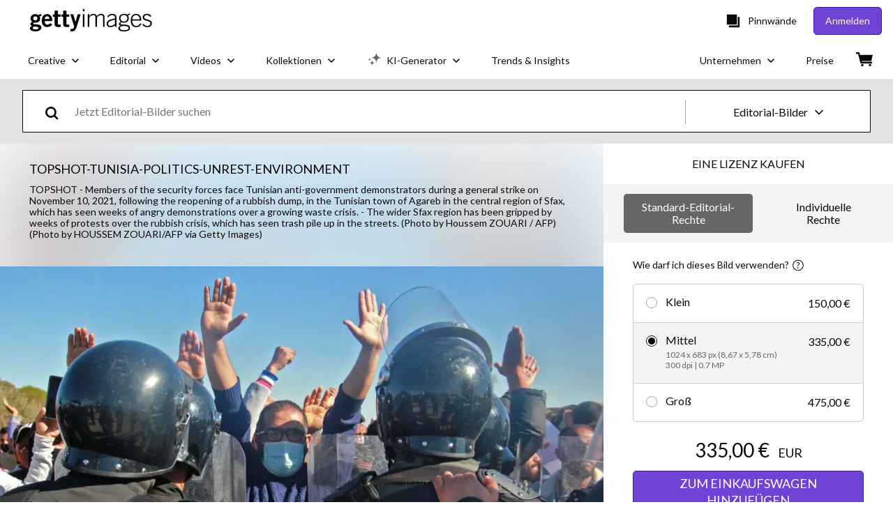

--- FILE ---
content_type: text/html; charset=utf-8
request_url: https://www.gettyimages.at/detail/nachrichtenfoto/members-of-the-security-forces-face-tunisian-anti-nachrichtenfoto/1236477836
body_size: 53628
content:
<!DOCTYPE html><html class="de getty no-js" lang="de" prefix="og: http://ogp.me/ns#"><head><script>window.renderStart = new Date().getTime();
window.currentSite = {
  domainSuffix: "at",
  nickname: "getty",
  isGetty: true,
  isiStock: false,
  countryLanguagePrefix: "",
  tld: "at",
  path: "/detail/nachrichtenfoto/members-of-the-security-forces-face-tunisian-anti-nachrichtenfoto/1236477836",
  host: "www.gettyimages.at"
}
window.notificationsContext = '';
window.currentApplication = "asset-detail";
window.pipelineId = "3149597";
window.requireCookieConsent = false
window.environment = {
  isProduction: true
}
window.pipelineId = "3149597"
window.experiences = {"reactcreativecarousel":{"is_active":true,"active_offers":{"offers":"Carousel"},"metadata":{"bot":"Carousel","pulse":"true"}},"reactcreativeimageslanding":{"is_active":true,"active_offers":{},"metadata":{"bot":"true"}},"seowhitelistandcanonicals":{"is_active":true,"active_offers":{},"metadata":{"bot":"true"}},"setfederatedcomponentcookies":{"is_active":true,"active_offers":{},"metadata":{"bot":"true"}}}
window.google_tag_manager_id = "GTM-P4WB37"</script><script>(function() {
  window.localeStrings = window.localeStrings || {};
  var lsData = null;
  for (var key in lsData) { window.localeStrings[key] = lsData[key]; }

  window.visitorExperiencesData = window.visitorExperiencesData || {};
  var veData = null;
  for (var key in veData) { window.visitorExperiencesData[key] = veData[key]; }

  //HACK? - SiteMap class script is not loaded yet, but here is where we know the values for its constructor.
  if(!window.siteMap){window.siteMap = {};}
  window.siteMap.constructorValues = {
    location: window.location,
    countryLanguagePrefixes: {},
    languageOnlyPrefixes: {},
    siteMapMethods: null
  };

  window.siteCapabilitiesData = window.siteCapabilitiesData || {};
  var scData = null;
  for (var key in scData) { window.siteCapabilitiesData[key] = scData[key]; }

  window.user = {}
  window.user.isRemembered = false;
  window.user.isSecurelyRemembered = false;
  window.user.isAuthenticated = false;
  window.user.autoSuggestLocale = "de";
  window.user.isBot = true;
  window.isMobile = false;
  window.user.locale = "de"
  window.application = {
    app_prefix: "asset-detail"
  };
})();</script><link rel="preconnect" href="//spectrum.gettyimages.com"><link rel="preconnect" href="//media.gettyimages.com"><link rel="dns-prefetch" href="//spectrum.gettyimages.com"><link rel="dns-prefetch" href="//media.gettyimages.com"><link href="https://fonts.gstatic.com" rel="preconnect" /><link href="https://fonts.googleapis.com/css?family=Lato:400,400i,700,700i&amp;subset=latin-ext" rel="stylesheet" /><link href="/favicon.ico" rel="icon" type="image/x-icon" /><link href="/favicon-16x16.png" rel="icon" sizes="16x16" type="image/png" /><link href="/favicon-32x32.png" rel="icon" sizes="32x32" type="image/png" /><link href="/favicon-48x48.png" rel="icon" sizes="48x48" type="image/png" /><link href="/favicon-64x64.png" rel="icon" sizes="64x64" type="image/png" /><link href="/favicon-96x96.png" rel="icon" sizes="96x96" type="image/png" /><link href="/favicon-128x128.png" rel="icon" sizes="128x128" type="image/png" /><link href="/favicon-192x192.png" rel="icon" sizes="192x192" type="image/png" /><link href="/favicon-256x256.png" rel="icon" sizes="256x256" type="image/png" /><link rel="stylesheet" type="text/css" media="all" href="/asset-detail/assets/css/getty.3df17063987c22475567.css"><link rel="stylesheet" type="text/css" media="all" href="/asset-detail/assets/css/application.64a5548edb58f3176762.css"><script type="text/javascript" src="/asset-detail/assets/polyfill.c488898ad8e4dbd27672.js" nomodule="nomodule"></script><script type="text/javascript" src="/asset-detail/assets/application.90f554749391943e3944.js" defer="defer"></script><title>TOPSHOT - Members of the security forces face Tunisian... Nachrichtenfoto - Getty Images</title><meta charset="utf-8" /><meta name="csrf-param" content="authenticity_token" />
<meta name="csrf-token" content="OsqONgXBH35f1qgSjVubS-t_sN0em2fOoOgE3_qNrTvTFpXVeLTw0-uh5wTcMC0w7WcqA_4Ni8vMzxjoTQkxLg" /><meta name="title" content="TOPSHOT - Members of the security forces face Tunisian... Nachrichtenfoto - Getty Images" /><meta name="description" content="TOPSHOT - Members of the security forces face Tunisian anti-government demonstrators during a general strike on November 10 following the reopening of a rubbish dump, in the Tunisian town of Agareb... Erstklassige Nachrichtenbilder in hoher Auflösung bei Getty Images" /><meta name="viewport" content="width=device-width, initial-scale=1.0" /><meta name="apple-mobile-web-app-capable" content="yes" /><meta name="apple-mobile-web-app-status-bar-style" content="black-translucent" /><meta name="robots" content="noai, noimageai" /><meta content="TOPSHOT - Members of the security forces face Tunisian..." property="og:title" /><meta content="https://media.gettyimages.com/id/1236477836/de/foto/topshot-members-of-the-security-forces-face-tunisian-anti-government-demonstrators-during-a.jpg?s=594x594&amp;w=gi&amp;k=20&amp;c=uLIDFP-FjEOGj0YKd_wEUnwboNtqze_GhVP3Yu9KNP8=" property="og:image" /><meta content="/detail/nachrichtenfoto/members-of-the-security-forces-face-tunisian-anti-nachrichtenfoto/1236477836" property="og:url" /><meta content="594" property="og:image:width" /><meta content="396" property="og:image:height" /><meta content="TOPSHOT - Members of the security forces face Tunisian anti-government demonstrators during a general strike on November 10 following the reopening of a rubbish dump, in the Tunisian town of Agareb..." property="og:description" /><meta content="de" property="og:locale" /><meta content="Getty Images" property="og:site_name" /><meta content="article" property="og:type" /><meta content="@gettyimages" name="twitter:site" /><meta content="summary_large_image" name="twitter:card" /><meta content="TOPSHOT - Members of the security forces face Tunisian..." name="twitter:title" /><meta content="https://media.gettyimages.com/id/1236477836/de/foto/topshot-members-of-the-security-forces-face-tunisian-anti-government-demonstrators-during-a.jpg?s=594x594&amp;w=gi&amp;k=20&amp;c=uLIDFP-FjEOGj0YKd_wEUnwboNtqze_GhVP3Yu9KNP8=" name="twitter:image" /><meta content="594" name="twitter:image:width" /><meta content="396" name="twitter:image:height" /><meta content="max-image-preview:large" name="robots" /><meta content="app-id=376812381,app-argument=https://www.gettyimages.at/detail/nachrichtenfoto/members-of-the-security-forces-face-tunisian-anti-nachrichtenfoto/1236477836" name="apple-itunes-app" /><link href="https://www.gettyimages.com.au/detail/news-photo/members-of-the-security-forces-face-tunisian-anti-news-photo/1236477836" hreflang="en-AU" rel="alternate" /><link href="https://www.gettyimages.be/detail/nieuwsfoto%27s/members-of-the-security-forces-face-tunisian-anti-nieuwsfotos/1236477836" hreflang="nl-BE" rel="alternate" /><link href="https://www.gettyimages.com.br/detail/foto-jornal%C3%ADstica/members-of-the-security-forces-face-tunisian-anti-foto-jornal%C3%ADstica/1236477836" hreflang="pt-BR" rel="alternate" /><link href="https://www.gettyimages.ca/detail/news-photo/members-of-the-security-forces-face-tunisian-anti-news-photo/1236477836" hreflang="en-CA" rel="alternate" /><link href="https://www.gettyimages.dk/detail/news-photo/members-of-the-security-forces-face-tunisian-anti-news-photo/1236477836" hreflang="en-DK" rel="alternate" /><link href="https://www.gettyimages.de/detail/nachrichtenfoto/members-of-the-security-forces-face-tunisian-anti-nachrichtenfoto/1236477836" hreflang="de" rel="alternate" /><link href="https://www.gettyimages.es/detail/fotograf%C3%ADa-de-noticias/members-of-the-security-forces-face-tunisian-fotograf%C3%ADa-de-noticias/1236477836" hreflang="es" rel="alternate" /><link href="https://www.gettyimages.fr/detail/photo-d%27actualit%C3%A9/members-of-the-security-forces-face-tunisian-anti-photo-dactualit%C3%A9/1236477836" hreflang="fr" rel="alternate" /><link href="https://www.gettyimages.in/detail/news-photo/members-of-the-security-forces-face-tunisian-anti-news-photo/1236477836" hreflang="en-IN" rel="alternate" /><link href="https://www.gettyimages.ie/detail/news-photo/members-of-the-security-forces-face-tunisian-anti-news-photo/1236477836" hreflang="en-IE" rel="alternate" /><link href="https://www.gettyimages.it/detail/fotografie-di-cronaca/members-of-the-security-forces-face-tunisian-fotografie-di-cronaca/1236477836" hreflang="it" rel="alternate" /><link href="https://www.gettyimages.com.mx/detail/fotograf%C3%ADa-de-noticias/members-of-the-security-forces-face-tunisian-fotograf%C3%ADa-de-noticias/1236477836" hreflang="es-MX" rel="alternate" /><link href="https://www.gettyimages.nl/detail/nieuwsfoto%27s/members-of-the-security-forces-face-tunisian-anti-nieuwsfotos/1236477836" hreflang="nl" rel="alternate" /><link href="https://www.gettyimages.co.nz/detail/news-photo/members-of-the-security-forces-face-tunisian-anti-news-photo/1236477836" hreflang="en-NZ" rel="alternate" /><link href="https://www.gettyimages.no/detail/news-photo/members-of-the-security-forces-face-tunisian-anti-news-photo/1236477836" hreflang="en-NO" rel="alternate" /><link href="https://www.gettyimages.at/detail/nachrichtenfoto/members-of-the-security-forces-face-tunisian-anti-nachrichtenfoto/1236477836" hreflang="de-AT" rel="alternate" /><link href="https://www.gettyimages.pt/detail/fotografia-de-not%C3%ADcias/members-of-the-security-forces-face-tunisian-fotografia-de-not%C3%ADcias/1236477836" hreflang="pt" rel="alternate" /><link href="https://www.gettyimages.ch/detail/nachrichtenfoto/members-of-the-security-forces-face-tunisian-anti-nachrichtenfoto/1236477836" hreflang="de-CH" rel="alternate" /><link href="https://www.gettyimages.fi/detail/uutiskuva/members-of-the-security-forces-face-tunisian-anti-government-uutiskuva/1236477836" hreflang="en-FI" rel="alternate" /><link href="https://www.gettyimages.se/detail/nyhetsfoto/members-of-the-security-forces-face-tunisian-anti-nyhetsfoto/1236477836" hreflang="sv" rel="alternate" /><link href="https://www.gettyimages.ae/detail/news-photo/members-of-the-security-forces-face-tunisian-anti-news-photo/1236477836" hreflang="en-AE" rel="alternate" /><link href="https://www.gettyimages.co.uk/detail/news-photo/members-of-the-security-forces-face-tunisian-anti-news-photo/1236477836" hreflang="en-GB" rel="alternate" /><link href="https://www.gettyimages.com/detail/news-photo/members-of-the-security-forces-face-tunisian-anti-news-photo/1236477836" hreflang="en-US" rel="alternate" /><link href="https://www.gettyimages.hk/detail/%E6%96%B0%E8%81%9E%E7%85%A7%E7%89%87/members-of-the-security-forces-face-tunisian-anti-government-%E6%96%B0%E8%81%9E%E7%85%A7%E7%89%87/1236477836" hreflang="zh-HK" rel="alternate" /><link href="https://www.gettyimages.co.jp/detail/%E3%83%8B%E3%83%A5%E3%83%BC%E3%82%B9%E5%86%99%E7%9C%9F/members-of-the-security-forces-face-tunisian-anti-government-%E3%83%8B%E3%83%A5%E3%83%BC%E3%82%B9%E5%86%99%E7%9C%9F/1236477836" hreflang="ja" rel="alternate" /><link href="https://www.gettyimages.com/detail/news-photo/members-of-the-security-forces-face-tunisian-anti-news-photo/1236477836" hreflang="x-default" rel="alternate" /><link href="/detail/nachrichtenfoto/members-of-the-security-forces-face-tunisian-anti-nachrichtenfoto/1236477836" rel="canonical" /><link href="/sign-in?returnurl=%2Fdetail%2Fnachrichtenfoto%2Fmembers-of-the-security-forces-face-tunisian-anti-nachrichtenfoto%2F1236477836" rel="signin" /><link href="/purchase/cart" rel="cart" /><link href="http://www.gettyimages.at/opensearch.xml" rel="search" type="application/opensearchdescription+xml" /></head><body class="asset_detail_container asset-detail-page"><meta name="itemType" content="https://schema.org/WebPage" /><div id="header-wrapper">      <script type="application/json" data-component='Header'>
        {"layout":"full","currentPage":"asset_detail","showEnterpriseDropdown":true,"linkDisabled":false}
      </script>
      <script type="text/javascript">if(!window.remotes) { window.remotes = {}; }</script><link rel="stylesheet" href="/components/global-nav/static/css/alliance-ui-styles.96f78420de99040ee2c7.css"/><link rel="stylesheet" href="/components/global-nav/static/css/9385.cadda3a6b24fcf29ec05.css"/><link rel="stylesheet" href="/components/global-nav/static/css/components-getty-Header.70d5f83c24aae5bd521a.css"/><link rel="stylesheet" href="/components/global-nav/static/css/Header.f22ce4f2595e3f5f52d1.css"/><script src="/components/global-nav/static/remoteEntry.54dd08ba2971bc1ee616.js" integrity="sha384-1fR4o0kAXq4b/1tX9bUEd3eGLnUf/nnMdZCLjDPVhyL9XjVjOgob3jeT7q77bovg" defer=""></script><script src="/components/global-nav/static/7029.021356130f6d91d785e2.js" integrity="sha384-/Rubeahr1lNg/4r6vFydVMt2wEBLd9LTtYiXoPq6jbAeEjGpvghkalM5cjThaS/R" defer=""></script><script src="/components/global-nav/static/Header.cd285e831d4093f0ab52.js" integrity="sha384-vFxU8CzQkzdJPn5TGsOGDF7z5s9ko19ZzEH4j77j1ngKWNNkU3CA2E0uv2wzQ6+p" defer=""></script><script src="/components/global-nav/static/getty-js.195d9ec4f281e473f9f9.js" integrity="sha384-9dCQoIYD6JaN6DUuHsI0rUSc23SOAgrbp9rMksq5yNcynk9sHUW0pIsBcoH8tWFG" defer=""></script><script src="/components/global-nav/static/locales-getty-de.4f9895fd9dea68512af2.js" integrity="sha384-plu7qV8TYgy1l9zGv8o7aVK+4dlbWh2VB4uzx7npqHdOqGjjItv0YICwuZGnozG9" defer=""></script><script src="/components/global-nav/static/7753.e8e37fbb58e65fe58f6d.js" integrity="sha384-oj4NW7yTrtNI7lWqvhxN6PGC8/7AmDMPpIWAH7haDFxC5nwICkAyZQpl7QUEoInB" defer=""></script><script src="/components/global-nav/static/5000.e78876c5ea36791488c2.js" integrity="sha384-bNcnkBEg8GZnM5zoPw7l52xEfygz1egB6nFUZVCUpI5yJumoRSW4qJpLhN8fAglU" defer=""></script><script src="/components/global-nav/static/2482.66dcf6f1816a77e20a1f.js" integrity="sha384-KoN7VKfGsCUidco3NX/BL9LKqPSVCciqdgF7rhEI2UpvbyK74qeFo957CLnUxaE+" defer=""></script><script src="/components/global-nav/static/4176.93100ad5d38a406d7c2d.js" integrity="sha384-z5g9G4DQO3a2AKdzDfUYVDw7ni1WMf0zIxVP8slKmsBvpX9xnpbbH/62IMW4kWfe" defer=""></script><script src="/components/global-nav/static/7054.b2cbdc11df5af4c3a34b.js" integrity="sha384-h9uxpRBL/yzoW3ZcdqvleCZlYHP+HYORSfy1HC0DnCqFID2d41XzY48LbVIeKqX6" defer=""></script><script src="/components/global-nav/static/components-getty-Header.b757d62fcf2c908d2899.js" integrity="sha384-BY0/u5+NJjf+8o3ZWezCHt545XHWipo/i9/2oZiCO/XqKMjOCD8WciRTtdx54e/x" defer=""></script><div ng-non-bindable="true" data-component="Header" data-prerender="true" data-app="global_nav" data-locale="de" data-site="getty" data-federated-component="true" data-root="false"><!--$--><script id="header_895880" type="text/javascript">if(!window.remotes['global_nav']){window.remotes['global_nav']={};}
    window.remotes['global_nav']['header']={};
    window.remotes['global_nav']['header'].state="%7B%22mutations%22%3A%5B%5D%2C%22queries%22%3A%5B%7B%22dehydratedAt%22%3A1769140362232%2C%22state%22%3A%7B%22data%22%3A%7B%22premiumDashBoardEnabled%22%3Afalse%2C%22isAnonymous%22%3Atrue%2C%22isAuthenticated%22%3Afalse%2C%22isKnownUser%22%3Afalse%2C%22isBot%22%3Atrue%2C%22isTeamLeader%22%3Afalse%2C%22isTeamMember%22%3Afalse%2C%22billingCountryCode%22%3A%22AUT%22%2C%22hasActiveGenerationAgreement%22%3Afalse%2C%22isEligibleForPremiumPlusMusic%22%3Atrue%2C%22displayName%22%3A%22%22%2C%22emergencyBannersData%22%3A%7B%7D%2C%22creativeTrendingSearchLinksImage%22%3A%5B%7B%22name%22%3A%22Wikipedia%22%2C%22gaName%22%3A%22Wikipedia%22%2C%22href%22%3A%22%2Ffotos%2Fwikipedia%22%7D%2C%7B%22name%22%3A%22Sport%20Im%20Winter%22%2C%22gaName%22%3A%22Sport%20Im%20Winter%22%2C%22href%22%3A%22%2Ffotos%2Fsport-im-winter%22%7D%2C%7B%22name%22%3A%22Fitness%20Ring%22%2C%22gaName%22%3A%22Fitness%20Ring%22%2C%22href%22%3A%22%2Ffotos%2Ffitness-ring%22%7D%2C%7B%22name%22%3A%22Pensionisten%22%2C%22gaName%22%3A%22Pensionisten%22%2C%22href%22%3A%22%2Ffotos%2Fpensionisten%22%7D%2C%7B%22name%22%3A%22Staub%20Wischen%22%2C%22gaName%22%3A%22Staub%20Wischen%22%2C%22href%22%3A%22%2Ffotos%2Fstaub-wischen%22%7D%2C%7B%22name%22%3A%22Social%20Media%22%2C%22gaName%22%3A%22Social%20Media%22%2C%22href%22%3A%22%2Ffotos%2Fsocial-media%22%7D%2C%7B%22name%22%3A%22Small%20Loft%22%2C%22gaName%22%3A%22Small%20Loft%22%2C%22href%22%3A%22%2Ffotos%2Fsmall-loft%22%7D%2C%7B%22name%22%3A%22Musikkapelle%20Blasmusik%22%2C%22gaName%22%3A%22Musikkapelle%20Blasmusik%22%2C%22href%22%3A%22%2Ffotos%2Fmusikkapelle-blasmusik%22%7D%2C%7B%22name%22%3A%22Eauto%22%2C%22gaName%22%3A%22Eauto%22%2C%22href%22%3A%22%2Ffotos%2Feauto%22%7D%5D%2C%22creativeTrendingSearchLinksVideo%22%3A%5B%7B%22name%22%3A%22Feuerwerk%22%2C%22gaName%22%3A%22Fireworks%22%2C%22href%22%3A%22%2Fvideo%2Ffeuerwerk%22%7D%2C%7B%22name%22%3A%22Konfetti%22%2C%22gaName%22%3A%22Confetti%22%2C%22href%22%3A%22%2Fvideo%2Fkonfetti%22%7D%2C%7B%22name%22%3A%22W%C3%A4hrung%22%2C%22gaName%22%3A%22Money%22%2C%22href%22%3A%22%2Fvideo%2Fw%25C3%25A4hrung%22%7D%2C%7B%22name%22%3A%22Weltall%22%2C%22gaName%22%3A%22Space%22%2C%22href%22%3A%22%2Fvideo%2Fweltall%22%7D%2C%7B%22name%22%3A%22Natur%22%2C%22gaName%22%3A%22Nature%22%2C%22href%22%3A%22%2Fvideo%2Fnatur%22%7D%5D%2C%22creativeTrendingSearchLinksIllustration%22%3A%5B%7B%22name%22%3A%22Pfeil%22%2C%22gaName%22%3A%22Arrows%22%2C%22href%22%3A%22%2Fgrafiken%2Fpfeil%22%7D%2C%7B%22name%22%3A%22Hintergrund%22%2C%22gaName%22%3A%22Backgrounds%22%2C%22href%22%3A%22%2Fgrafiken%2Fhintergrund%22%7D%2C%7B%22name%22%3A%22Symbole%22%2C%22gaName%22%3A%22Icons%22%2C%22href%22%3A%22%2Fgrafiken%2Fsymbole%22%7D%2C%7B%22name%22%3A%22Texturiert%22%2C%22gaName%22%3A%22Textures%22%2C%22href%22%3A%22%2Fgrafiken%2Ftexturiert%22%7D%2C%7B%22name%22%3A%22Soziales%20Netzwerk%22%2C%22gaName%22%3A%22Social%20Media%22%2C%22href%22%3A%22%2Fgrafiken%2Fsoziales-netzwerk%22%7D%5D%2C%22creativeTrendingSearchLinksVector%22%3A%5B%7B%22name%22%3A%22Pfeil%22%2C%22gaName%22%3A%22Arrows%22%2C%22href%22%3A%22%2Fvektorgrafiken%2Fpfeil%22%7D%2C%7B%22name%22%3A%22Hintergrund%22%2C%22gaName%22%3A%22Backgrounds%22%2C%22href%22%3A%22%2Fvektorgrafiken%2Fhintergrund%22%7D%2C%7B%22name%22%3A%22Symbole%22%2C%22gaName%22%3A%22Icons%22%2C%22href%22%3A%22%2Fvektorgrafiken%2Fsymbole%22%7D%2C%7B%22name%22%3A%22Texturiert%22%2C%22gaName%22%3A%22Textures%22%2C%22href%22%3A%22%2Fvektorgrafiken%2Ftexturiert%22%7D%2C%7B%22name%22%3A%22Soziales%20Netzwerk%22%2C%22gaName%22%3A%22Social%20Media%22%2C%22href%22%3A%22%2Fvektorgrafiken%2Fsoziales-netzwerk%22%7D%5D%2C%22editorialTrendingSearchLinksImage%22%3A%5B%7B%22name%22%3A%22Trump%22%2C%22gaName%22%3A%22Trump%22%2C%22href%22%3A%22%2Ffotos%2Ftrump%22%7D%2C%7B%22name%22%3A%22Bella%20Hadid%22%2C%22gaName%22%3A%22Bella%20Hadid%22%2C%22href%22%3A%22%2Ffotos%2Fbella-hadid%22%7D%2C%7B%22name%22%3A%22Valentino%20Garavani%22%2C%22gaName%22%3A%22Valentino%20Garavani%22%2C%22href%22%3A%22%2Ffotos%2Fvalentino-garavani%22%7D%2C%7B%22name%22%3A%22David%20Alaba%22%2C%22gaName%22%3A%22David%20Alaba%22%2C%22href%22%3A%22%2Ffotos%2Fdavid-alaba%22%7D%2C%7B%22name%22%3A%22Laimer%22%2C%22gaName%22%3A%22Laimer%22%2C%22href%22%3A%22%2Ffotos%2Flaimer%22%7D%2C%7B%22name%22%3A%22Glasner%22%2C%22gaName%22%3A%22Glasner%22%2C%22href%22%3A%22%2Ffotos%2Fglasner%22%7D%2C%7B%22name%22%3A%22Iran%22%2C%22gaName%22%3A%22Iran%22%2C%22href%22%3A%22%2Ffotos%2Firan%22%7D%2C%7B%22name%22%3A%22Valentino%22%2C%22gaName%22%3A%22Valentino%22%2C%22href%22%3A%22%2Ffotos%2Fvalentino%22%7D%2C%7B%22name%22%3A%22Xabi%20Alonso%22%2C%22gaName%22%3A%22Xabi%20Alonso%22%2C%22href%22%3A%22%2Ffotos%2Fxabi-alonso%22%7D%2C%7B%22name%22%3A%22Romano%20Schmid%22%2C%22gaName%22%3A%22Romano%20Schmid%22%2C%22href%22%3A%22%2Ffotos%2Fromano-schmid%22%7D%2C%7B%22name%22%3A%22Martha%20Stewart%22%2C%22gaName%22%3A%22Martha%20Stewart%22%2C%22href%22%3A%22%2Ffotos%2Fmartha-stewart%22%7D%2C%7B%22name%22%3A%22F%C3%BCrst%20Albert%22%2C%22gaName%22%3A%22F%C3%BCrst%20Albert%22%2C%22href%22%3A%22%2Ffotos%2Ff%25C3%25BCrst-albert%22%7D%2C%7B%22name%22%3A%22Giorgio%20Armani%22%2C%22gaName%22%3A%22Giorgio%20Armani%22%2C%22href%22%3A%22%2Ffotos%2Fgiorgio-armani%22%7D%2C%7B%22name%22%3A%22Sebastian%20Ofner%22%2C%22gaName%22%3A%22Sebastian%20Ofner%22%2C%22href%22%3A%22%2Ffotos%2Fsebastian-ofner%22%7D%2C%7B%22name%22%3A%22Red%20Bull%20Racing%22%2C%22gaName%22%3A%22Red%20Bull%20Racing%22%2C%22href%22%3A%22%2Ffotos%2Fred-bull-racing%22%7D%2C%7B%22name%22%3A%22Sadio%20Mane%22%2C%22gaName%22%3A%22Sadio%20Mane%22%2C%22href%22%3A%22%2Ffotos%2Fsadio-mane%22%7D%2C%7B%22name%22%3A%22Potapova%22%2C%22gaName%22%3A%22Potapova%22%2C%22href%22%3A%22%2Ffotos%2Fpotapova%22%7D%2C%7B%22name%22%3A%22Freddie%20Mercury%22%2C%22gaName%22%3A%22Freddie%20Mercury%22%2C%22href%22%3A%22%2Ffotos%2Ffreddie-mercury%22%7D%2C%7B%22name%22%3A%22Djokovic%22%2C%22gaName%22%3A%22Djokovic%22%2C%22href%22%3A%22%2Ffotos%2Fdjokovic%22%7D%2C%7B%22name%22%3A%22Berrettini%22%2C%22gaName%22%3A%22Berrettini%22%2C%22href%22%3A%22%2Ffotos%2Fberrettini%22%7D%5D%2C%22editorialTrendingSearchLinksVideo%22%3A%5B%5D%2C%22editorialTrendingSearchLinksNews%22%3A%5B%7B%22name%22%3A%22Trump%22%2C%22gaName%22%3A%22Trump%22%2C%22href%22%3A%22%2Ffotos%2Ftrump%22%7D%2C%7B%22name%22%3A%22Iran%22%2C%22gaName%22%3A%22Iran%22%2C%22href%22%3A%22%2Ffotos%2Firan%22%7D%2C%7B%22name%22%3A%22F%C3%BCrst%20Albert%22%2C%22gaName%22%3A%22F%C3%BCrst%20Albert%22%2C%22href%22%3A%22%2Ffotos%2Ff%25C3%25BCrst-albert%22%7D%2C%7B%22name%22%3A%22Trump%20Putin%22%2C%22gaName%22%3A%22Trump%20Putin%22%2C%22href%22%3A%22%2Ffotos%2Ftrump-putin%22%7D%5D%2C%22editorialTrendingSearchLinksSports%22%3A%5B%7B%22name%22%3A%22Glasner%22%2C%22gaName%22%3A%22Glasner%22%2C%22href%22%3A%22%2Ffotos%2Fglasner%22%7D%2C%7B%22name%22%3A%22Laimer%22%2C%22gaName%22%3A%22Laimer%22%2C%22href%22%3A%22%2Ffotos%2Flaimer%22%7D%2C%7B%22name%22%3A%22David%20Alaba%22%2C%22gaName%22%3A%22David%20Alaba%22%2C%22href%22%3A%22%2Ffotos%2Fdavid-alaba%22%7D%2C%7B%22name%22%3A%22Romano%20Schmid%22%2C%22gaName%22%3A%22Romano%20Schmid%22%2C%22href%22%3A%22%2Ffotos%2Fromano-schmid%22%7D%2C%7B%22name%22%3A%22Xabi%20Alonso%22%2C%22gaName%22%3A%22Xabi%20Alonso%22%2C%22href%22%3A%22%2Ffotos%2Fxabi-alonso%22%7D%2C%7B%22name%22%3A%22Andreas%20Wolff%22%2C%22gaName%22%3A%22Andreas%20Wolff%22%2C%22href%22%3A%22%2Ffotos%2Fandreas-wolff%22%7D%2C%7B%22name%22%3A%22Djokovic%22%2C%22gaName%22%3A%22Djokovic%22%2C%22href%22%3A%22%2Ffotos%2Fdjokovic%22%7D%2C%7B%22name%22%3A%22Red%20Bull%20Racing%22%2C%22gaName%22%3A%22Red%20Bull%20Racing%22%2C%22href%22%3A%22%2Ffotos%2Fred-bull-racing%22%7D%2C%7B%22name%22%3A%22Sadio%20Mane%22%2C%22gaName%22%3A%22Sadio%20Mane%22%2C%22href%22%3A%22%2Ffotos%2Fsadio-mane%22%7D%2C%7B%22name%22%3A%22Berrettini%22%2C%22gaName%22%3A%22Berrettini%22%2C%22href%22%3A%22%2Ffotos%2Fberrettini%22%7D%2C%7B%22name%22%3A%22Sebastian%20Ofner%22%2C%22gaName%22%3A%22Sebastian%20Ofner%22%2C%22href%22%3A%22%2Ffotos%2Fsebastian-ofner%22%7D%2C%7B%22name%22%3A%22Potapova%22%2C%22gaName%22%3A%22Potapova%22%2C%22href%22%3A%22%2Ffotos%2Fpotapova%22%7D%2C%7B%22name%22%3A%22Naomi%20Osaka%22%2C%22gaName%22%3A%22Naomi%20Osaka%22%2C%22href%22%3A%22%2Ffotos%2Fnaomi-osaka%22%7D%2C%7B%22name%22%3A%22Haaland%20Real%22%2C%22gaName%22%3A%22Haaland%20Real%22%2C%22href%22%3A%22%2Ffotos%2Fhaaland-real%22%7D%2C%7B%22name%22%3A%22Konrad%20Laimer%22%2C%22gaName%22%3A%22Konrad%20Laimer%22%2C%22href%22%3A%22%2Ffotos%2Fkonrad-laimer%22%7D%2C%7B%22name%22%3A%22Sinner%22%2C%22gaName%22%3A%22Sinner%22%2C%22href%22%3A%22%2Ffotos%2Fsinner%22%7D%2C%7B%22name%22%3A%22Tagger%22%2C%22gaName%22%3A%22Tagger%22%2C%22href%22%3A%22%2Ffotos%2Ftagger%22%7D%2C%7B%22name%22%3A%22Senegal%22%2C%22gaName%22%3A%22Senegal%22%2C%22href%22%3A%22%2Ffotos%2Fsenegal%22%7D%2C%7B%22name%22%3A%22Misolic%22%2C%22gaName%22%3A%22Misolic%22%2C%22href%22%3A%22%2Ffotos%2Fmisolic%22%7D%2C%7B%22name%22%3A%22Patrick%20Wimmer%22%2C%22gaName%22%3A%22Patrick%20Wimmer%22%2C%22href%22%3A%22%2Ffotos%2Fpatrick-wimmer%22%7D%5D%2C%22editorialTrendingSearchLinksEntertainment%22%3A%5B%7B%22name%22%3A%22Bella%20Hadid%22%2C%22gaName%22%3A%22Bella%20Hadid%22%2C%22href%22%3A%22%2Ffotos%2Fbella-hadid%22%7D%2C%7B%22name%22%3A%22Martha%20Stewart%22%2C%22gaName%22%3A%22Martha%20Stewart%22%2C%22href%22%3A%22%2Ffotos%2Fmartha-stewart%22%7D%2C%7B%22name%22%3A%22Kiefer%20Sutherland%22%2C%22gaName%22%3A%22Kiefer%20Sutherland%22%2C%22href%22%3A%22%2Ffotos%2Fkiefer-sutherland%22%7D%2C%7B%22name%22%3A%22Demi%20Moore%22%2C%22gaName%22%3A%22Demi%20Moore%22%2C%22href%22%3A%22%2Ffotos%2Fdemi-moore%22%7D%2C%7B%22name%22%3A%22Sophie%20Turner%22%2C%22gaName%22%3A%22Sophie%20Turner%22%2C%22href%22%3A%22%2Ffotos%2Fsophie-turner%22%7D%2C%7B%22name%22%3A%22Joko%20Winterscheidt%22%2C%22gaName%22%3A%22Joko%20Winterscheidt%22%2C%22href%22%3A%22%2Ffotos%2Fjoko-winterscheidt%22%7D%2C%7B%22name%22%3A%22Julia%20Roberts%22%2C%22gaName%22%3A%22Julia%20Roberts%22%2C%22href%22%3A%22%2Ffotos%2Fjulia-roberts%22%7D%2C%7B%22name%22%3A%22F%C3%BCrst%20Albert%22%2C%22gaName%22%3A%22F%C3%BCrst%20Albert%22%2C%22href%22%3A%22%2Ffotos%2Ff%25C3%25BCrst-albert%22%7D%2C%7B%22name%22%3A%22Valentino%22%2C%22gaName%22%3A%22Valentino%22%2C%22href%22%3A%22%2Ffotos%2Fvalentino%22%7D%2C%7B%22name%22%3A%22Apple%20Martin%22%2C%22gaName%22%3A%22Apple%20Martin%22%2C%22href%22%3A%22%2Ffotos%2Fapple-martin%22%7D%5D%2C%22editorialTrendingSearchLinksFashion%22%3A%5B%7B%22name%22%3A%22Valentino%20Garavani%22%2C%22gaName%22%3A%22Valentino%20Garavani%22%2C%22href%22%3A%22%2Ffotos%2Fvalentino-garavani%22%7D%2C%7B%22name%22%3A%22Valentino%22%2C%22gaName%22%3A%22Valentino%22%2C%22href%22%3A%22%2Ffotos%2Fvalentino%22%7D%2C%7B%22name%22%3A%22Giorgio%20Armani%22%2C%22gaName%22%3A%22Giorgio%20Armani%22%2C%22href%22%3A%22%2Ffotos%2Fgiorgio-armani%22%7D%2C%7B%22name%22%3A%22Bella%20Hadid%22%2C%22gaName%22%3A%22Bella%20Hadid%22%2C%22href%22%3A%22%2Ffotos%2Fbella-hadid%22%7D%5D%2C%22editorialTrendingSearchLinksArchive%22%3A%5B%7B%22name%22%3A%22Freddie%20Mercury%22%2C%22gaName%22%3A%22Freddie%20Mercury%22%2C%22href%22%3A%22%2Ffotos%2Ffreddie-mercury%22%7D%5D%2C%22gettyCreativePopularCategories%22%3A%7B%22illustrations%22%3A%5B%7B%22trackingLabel%22%3A%22Backgrounds%22%2C%22localizedLinkText%22%3A%22Hintergr%C3%BCnde%22%2C%22path%22%3A%22%2Fvektoren%2Fhintergr%25C3%25BCnde%22%7D%2C%7B%22trackingLabel%22%3A%22Business%20and%20Finance%22%2C%22localizedLinkText%22%3A%22Business%20und%20Finanzen%22%2C%22path%22%3A%22%2Fvektoren%2Fbusiness-und-finanzen%22%7D%2C%7B%22trackingLabel%22%3A%22Cartoons%20and%20Comics%22%2C%22localizedLinkText%22%3A%22Cartoons%20und%20Comics%22%2C%22path%22%3A%22%2Fvektoren%2Fcartoons-und-comics%22%7D%2C%7B%22trackingLabel%22%3A%22Education%22%2C%22localizedLinkText%22%3A%22Bildungswesen%22%2C%22path%22%3A%22%2Fvektoren%2Fbildung%22%7D%2C%7B%22trackingLabel%22%3A%22Emblems%20Banners%20and%20Badges%22%2C%22localizedLinkText%22%3A%22Embleme%2C%20Banner%20und%20Abzeichen%22%2C%22path%22%3A%22%2Fvektoren%2Fembleme-banner-und-abzeichen%22%7D%2C%7B%22trackingLabel%22%3A%22Family%22%2C%22localizedLinkText%22%3A%22Familie%22%2C%22path%22%3A%22%2Fvektoren%2Ffamilie%22%7D%2C%7B%22trackingLabel%22%3A%22Fashion%20and%20Beauty%22%2C%22localizedLinkText%22%3A%22Mode%20und%20Beauty%22%2C%22path%22%3A%22%2Fvektoren%2Fmode-und-beauty%22%7D%2C%7B%22trackingLabel%22%3A%22Fitness%20and%20Wellness%22%2C%22localizedLinkText%22%3A%22Fitness%20und%20Wellness%22%2C%22path%22%3A%22%2Fvektoren%2Ffitness-und-wellness%22%7D%2C%7B%22trackingLabel%22%3A%22Flags%20and%20Maps%22%2C%22localizedLinkText%22%3A%22Flaggen%20und%20Karten%22%2C%22path%22%3A%22%2Fvektoren%2Fflaggen-und-karten%22%7D%2C%7B%22trackingLabel%22%3A%22Food%20and%20Drink%22%2C%22localizedLinkText%22%3A%22Essen%20und%20Trinken%22%2C%22path%22%3A%22%2Fvektoren%2Fessen-und-trinken%22%7D%2C%7B%22trackingLabel%22%3A%22Frames%20and%20Borders%22%2C%22localizedLinkText%22%3A%22Rahmen%20und%20Bord%C3%BCren%22%2C%22path%22%3A%22%2Fvektoren%2Frahmen-und-bord%25C3%25BCren%22%7D%2C%7B%22trackingLabel%22%3A%22Healthcare%20and%20Medicine%22%2C%22localizedLinkText%22%3A%22Gesundheitswesen%20und%20Medizin%22%2C%22path%22%3A%22%2Fvektoren%2Fgesundheitswesen-und-medizin%22%7D%2C%7B%22trackingLabel%22%3A%22Holidays%20and%20Seasonal%22%2C%22localizedLinkText%22%3A%22Ferien%20und%20Feiertage%22%2C%22path%22%3A%22%2Fvektoren%2Fferien-und-feiertage%22%7D%2C%7B%22trackingLabel%22%3A%22Icons%22%2C%22localizedLinkText%22%3A%22Symbole%22%2C%22path%22%3A%22%2Fvektoren%2Fsymbole%22%7D%2C%7B%22trackingLabel%22%3A%22Infographics%22%2C%22localizedLinkText%22%3A%22Infografiken%22%2C%22path%22%3A%22%2Fvektoren%2Finfografiken%22%7D%2C%7B%22trackingLabel%22%3A%22Interface%20Elements%22%2C%22localizedLinkText%22%3A%22Benutzeroberfl%C3%A4chen-Elemente%22%2C%22path%22%3A%22%2Fvektoren%2Fbenutzeroberfl%25C3%25A4chen-elemente%22%7D%2C%7B%22trackingLabel%22%3A%22Jobs%20and%20Careers%22%2C%22localizedLinkText%22%3A%22Jobs%20und%20Karriere%22%2C%22path%22%3A%22%2Fvektoren%2Fjobs-und-karriere%22%7D%2C%7B%22trackingLabel%22%3A%22Lifestyle%22%2C%22localizedLinkText%22%3A%22Lifestyle%22%2C%22path%22%3A%22%2Fvektoren%2Flifestyle%22%7D%2C%7B%22trackingLabel%22%3A%22Moods%20and%20Feelings%22%2C%22localizedLinkText%22%3A%22Gef%C3%BChle%20und%20Emotionen%22%2C%22path%22%3A%22%2Fvektoren%2Fgef%25C3%25BChle-und-emotionen%22%7D%2C%7B%22trackingLabel%22%3A%22Nature%20and%20Landscapes%22%2C%22localizedLinkText%22%3A%22Natur%20und%20Landschaften%22%2C%22path%22%3A%22%2Fvektoren%2Fnatur-und-landschaften%22%7D%2C%7B%22trackingLabel%22%3A%22Pets%20and%20Animals%22%2C%22localizedLinkText%22%3A%22Haustiere%20und%20Tiere%22%2C%22path%22%3A%22%2Fvektoren%2Fhaustiere-und-tiere%22%7D%2C%7B%22trackingLabel%22%3A%22Product%20Mockup%22%2C%22localizedLinkText%22%3A%22Produktmodelle%22%2C%22path%22%3A%22%2Fvektoren%2Fproduktmodelle%22%7D%2C%7B%22trackingLabel%22%3A%22Retro%20and%20Vintage%22%2C%22localizedLinkText%22%3A%22Retro%20und%20Vintage%22%2C%22path%22%3A%22%2Fvektoren%2Fretro-und-vintage%22%7D%2C%7B%22trackingLabel%22%3A%22Science%20and%20Technology%22%2C%22localizedLinkText%22%3A%22Wissenschaft%20und%20Technologie%22%2C%22path%22%3A%22%2Fvektoren%2Fwissenschaft-und-technologie%22%7D%2C%7B%22trackingLabel%22%3A%22Silhouettes%22%2C%22localizedLinkText%22%3A%22Silhouetten%22%2C%22path%22%3A%22%2Fvektoren%2Fsilhouetten%22%7D%2C%7B%22trackingLabel%22%3A%22Special%20Occasions%22%2C%22localizedLinkText%22%3A%22Besondere%20Anl%C3%A4sse%22%2C%22path%22%3A%22%2Fvektoren%2Fbesondere-anl%25C3%25A4sse%22%7D%2C%7B%22trackingLabel%22%3A%22Sports%22%2C%22localizedLinkText%22%3A%22Sport%22%2C%22path%22%3A%22%2Fvektoren%2Fsport%22%7D%2C%7B%22trackingLabel%22%3A%22Tattoos%22%2C%22localizedLinkText%22%3A%22Tattoos%22%2C%22path%22%3A%22%2Fvektoren%2Ftattoos%22%7D%2C%7B%22trackingLabel%22%3A%22Templates%22%2C%22localizedLinkText%22%3A%22Vorlagen%22%2C%22path%22%3A%22%2Fvektoren%2Fvorlagen%22%7D%2C%7B%22trackingLabel%22%3A%22Textures%20and%20Patterns%22%2C%22localizedLinkText%22%3A%22Strukturen%20und%20Muster%22%2C%22path%22%3A%22%2Fvektoren%2Fstrukturen-und-muster%22%7D%2C%7B%22trackingLabel%22%3A%22Transportation%22%2C%22localizedLinkText%22%3A%22Verkehrsmittel%22%2C%22path%22%3A%22%2Fvektoren%2Fverkehrsmittel%22%7D%5D%2C%22photos%22%3A%5B%7B%22trackingLabel%22%3A%22Architecture%22%2C%22localizedLinkText%22%3A%22Architektur%22%2C%22path%22%3A%22%2Fbilder%2Farchitektur%22%7D%2C%7B%22trackingLabel%22%3A%22Backgrounds%22%2C%22localizedLinkText%22%3A%22Hintergrund%22%2C%22path%22%3A%22%2Fbilder%2Fhintergrunde%22%7D%2C%7B%22trackingLabel%22%3A%22Business%20and%20Finance%22%2C%22localizedLinkText%22%3A%22Business%20und%20Finanzen%22%2C%22path%22%3A%22%2Fbilder%2Fbusiness-und-finanzen%22%7D%2C%7B%22trackingLabel%22%3A%22Calendar%22%2C%22localizedLinkText%22%3A%22Kalender%22%2C%22path%22%3A%22%2Fbilder%2Fkalendar%22%7D%2C%7B%22trackingLabel%22%3A%22Cities%20and%20Towns%22%2C%22localizedLinkText%22%3A%22St%C3%A4dte%20und%20Gemeinden%22%2C%22path%22%3A%22%2Fbilder%2Fst%25C3%25A4dte-und-gemeinden%22%7D%2C%7B%22trackingLabel%22%3A%22Construction%20Site%22%2C%22localizedLinkText%22%3A%22Baustelle%22%2C%22path%22%3A%22%2Fbilder%2Fbaustelle%22%7D%2C%7B%22trackingLabel%22%3A%22Education%22%2C%22localizedLinkText%22%3A%22Bildungswesen%22%2C%22path%22%3A%22%2Fbilder%2Fbildung%22%7D%2C%7B%22trackingLabel%22%3A%22Family%22%2C%22localizedLinkText%22%3A%22Familie%22%2C%22path%22%3A%22%2Fbilder%2Ffamilie%22%7D%2C%7B%22trackingLabel%22%3A%22Fashion%20and%20Beauty%22%2C%22localizedLinkText%22%3A%22Mode%20und%20Beauty%22%2C%22path%22%3A%22%2Fbilder%2Fmode-und-beauty%22%7D%2C%7B%22trackingLabel%22%3A%22Fitness%20and%20Wellness%22%2C%22localizedLinkText%22%3A%22Fitness%20und%20Wellness%22%2C%22path%22%3A%22%2Fbilder%2Ffitness-und-wellness%22%7D%2C%7B%22trackingLabel%22%3A%22Food%20and%20Drink%22%2C%22localizedLinkText%22%3A%22Essen%20und%20Trinken%22%2C%22path%22%3A%22%2Fbilder%2Fessen-und-trinken%22%7D%2C%7B%22trackingLabel%22%3A%22Football%22%2C%22localizedLinkText%22%3A%22Fu%C3%9Fball%22%2C%22path%22%3A%22%2Fbilder%2Ffu%25C3%259Fball%22%7D%2C%7B%22trackingLabel%22%3A%22Football%20World%20Championship%22%2C%22localizedLinkText%22%3A%22Fu%C3%9Fball-Weltmeisterschaft%22%2C%22path%22%3A%22%2Fbilder%2Ffu%25C3%259Fball-weltmeisterschaft%22%7D%2C%7B%22trackingLabel%22%3A%22Healthcare%20and%20Medicine%22%2C%22localizedLinkText%22%3A%22Gesundheitswesen%20und%20Medizin%22%2C%22path%22%3A%22%2Fbilder%2Fgesundheitswesen-und-medizin%22%7D%2C%7B%22trackingLabel%22%3A%22Holidays%20and%20Seasonal%22%2C%22localizedLinkText%22%3A%22Ferien%20und%20Feiertage%22%2C%22path%22%3A%22%2Fbilder%2Fferien-und-feiertage%22%7D%2C%7B%22trackingLabel%22%3A%22Jobs%20and%20Careers%22%2C%22localizedLinkText%22%3A%22Jobs%20und%20Karriere%22%2C%22path%22%3A%22%2Fbilder%2Fjobs-und-karriere%22%7D%2C%7B%22trackingLabel%22%3A%22Laptop%22%2C%22localizedLinkText%22%3A%22Laptop%22%2C%22path%22%3A%22%2Fbilder%2Flaptop%22%7D%2C%7B%22trackingLabel%22%3A%22Lifestyle%22%2C%22localizedLinkText%22%3A%22Lifestyle%22%2C%22path%22%3A%22%2Fbilder%2Flifestyle%22%7D%2C%7B%22trackingLabel%22%3A%22Money%22%2C%22localizedLinkText%22%3A%22Geld%22%2C%22path%22%3A%22%2Fbilder%2Fgeld%22%7D%2C%7B%22trackingLabel%22%3A%22Moods%20and%20Feelings%22%2C%22localizedLinkText%22%3A%22Gef%C3%BChle%20und%20Emotionen%22%2C%22path%22%3A%22%2Fbilder%2Fgef%25C3%25BChle-und-emotionen%22%7D%2C%7B%22trackingLabel%22%3A%22Nature%20and%20Landscapes%22%2C%22localizedLinkText%22%3A%22Natur%20und%20Landschaften%22%2C%22path%22%3A%22%2Fbilder%2Fnatur-und-landschaften%22%7D%2C%7B%22trackingLabel%22%3A%22Office%22%2C%22localizedLinkText%22%3A%22B%C3%BCro%22%2C%22path%22%3A%22%2Fbilder%2Fb%25C3%25BCro%22%7D%2C%7B%22trackingLabel%22%3A%22Pets%20and%20Animals%22%2C%22localizedLinkText%22%3A%22Haustiere%20und%20Tiere%22%2C%22path%22%3A%22%2Fbilder%2Fhaustiere-und-tiere%22%7D%2C%7B%22trackingLabel%22%3A%22Retro%20and%20Vintage%22%2C%22localizedLinkText%22%3A%22Retro%20und%20Vintage%22%2C%22path%22%3A%22%2Fbilder%2Fretro-und-vintage%22%7D%2C%7B%22trackingLabel%22%3A%22Science%20and%20Technology%22%2C%22localizedLinkText%22%3A%22Wissenschaft%20und%20Technologie%22%2C%22path%22%3A%22%2Fbilder%2Fwissenschaft-und-technologie%22%7D%2C%7B%22trackingLabel%22%3A%22Special%20Occasions%22%2C%22localizedLinkText%22%3A%22Besondere%20Anl%C3%A4sse%22%2C%22path%22%3A%22%2Fbilder%2Fbesondere-anl%25C3%25A4sse%22%7D%2C%7B%22trackingLabel%22%3A%22Sports%20and%20Recreation%22%2C%22localizedLinkText%22%3A%22Sport%20und%20Freizeit%22%2C%22path%22%3A%22%2Fbilder%2Fsport-und-freizeit%22%7D%2C%7B%22trackingLabel%22%3A%22Sustainability%22%2C%22localizedLinkText%22%3A%22Nachhaltigkeit%22%2C%22path%22%3A%22%2Fbilder%2Fnachhaltigkeit%22%7D%2C%7B%22trackingLabel%22%3A%22Transportation%22%2C%22localizedLinkText%22%3A%22Verkehrsmittel%22%2C%22path%22%3A%22%2Fbilder%2Fverkehrsmittel%22%7D%2C%7B%22trackingLabel%22%3A%22Travel%20Destinations%22%2C%22localizedLinkText%22%3A%22Reiseziele%22%2C%22path%22%3A%22%2Fbilder%2Freiseziele%22%7D%5D%2C%22vectors%22%3A%5B%7B%22trackingLabel%22%3A%22Animals%22%2C%22localizedLinkText%22%3A%22Tiere%22%2C%22path%22%3A%22%2Fvektorgrafiken%2Ftiere%22%7D%2C%7B%22trackingLabel%22%3A%22Backgrounds%22%2C%22localizedLinkText%22%3A%22Hintergr%C3%BCnde%22%2C%22path%22%3A%22%2Fvektorgrafiken%2Fhintergr%25C3%25BCnde%22%7D%2C%7B%22trackingLabel%22%3A%22Comics%22%2C%22localizedLinkText%22%3A%22Comics%22%2C%22path%22%3A%22%2Fvektorgrafiken%2Fcomics%22%7D%2C%7B%22trackingLabel%22%3A%22Banners%22%2C%22localizedLinkText%22%3A%22Banner%22%2C%22path%22%3A%22%2Fvektorgrafiken%2Fbanner%22%7D%2C%7B%22trackingLabel%22%3A%22Emotions%22%2C%22localizedLinkText%22%3A%22Gef%C3%BChle%22%2C%22path%22%3A%22%2Fvektorgrafiken%2Fgef%25C3%25BChle%22%7D%2C%7B%22trackingLabel%22%3A%22Family%22%2C%22localizedLinkText%22%3A%22Familie%22%2C%22path%22%3A%22%2Fvektorgrafiken%2Ffamilie%22%7D%2C%7B%22trackingLabel%22%3A%22Fashion%22%2C%22localizedLinkText%22%3A%22Mode%22%2C%22path%22%3A%22%2Fvektorgrafiken%2Fmode%22%7D%2C%7B%22trackingLabel%22%3A%22Fitness%22%2C%22localizedLinkText%22%3A%22Fitness%22%2C%22path%22%3A%22%2Fvektorgrafiken%2Ffitness%22%7D%2C%7B%22trackingLabel%22%3A%22Food%22%2C%22localizedLinkText%22%3A%22Lebensmittel%22%2C%22path%22%3A%22%2Fvektorgrafiken%2Flebensmittel%22%7D%2C%7B%22trackingLabel%22%3A%22Healthcare%22%2C%22localizedLinkText%22%3A%22Gesundheitswesen%22%2C%22path%22%3A%22%2Fvektorgrafiken%2Fgesundheitswesen%22%7D%2C%7B%22trackingLabel%22%3A%22Holidays%22%2C%22localizedLinkText%22%3A%22Feiertage%22%2C%22path%22%3A%22%2Fvektorgrafiken%2Ffeiertage%22%7D%2C%7B%22trackingLabel%22%3A%22Icons%22%2C%22localizedLinkText%22%3A%22Ikonen%22%2C%22path%22%3A%22%2Fvektorgrafiken%2Fikonen%22%7D%2C%7B%22trackingLabel%22%3A%22Infographics%22%2C%22localizedLinkText%22%3A%22Infografiken%22%2C%22path%22%3A%22%2Fvektorgrafiken%2Finfografiken%22%7D%2C%7B%22trackingLabel%22%3A%22Nature%22%2C%22localizedLinkText%22%3A%22Natur%22%2C%22path%22%3A%22%2Fvektorgrafiken%2Fnatur%22%7D%2C%7B%22trackingLabel%22%3A%22Silhouettes%22%2C%22localizedLinkText%22%3A%22Scherenschnitte%22%2C%22path%22%3A%22%2Fvektorgrafiken%2Fscherenschnitte%22%7D%2C%7B%22trackingLabel%22%3A%22Sports%22%2C%22localizedLinkText%22%3A%22Sport%22%2C%22path%22%3A%22%2Fvektorgrafiken%2Fsport%22%7D%2C%7B%22trackingLabel%22%3A%22Templates%22%2C%22localizedLinkText%22%3A%22vorlagen%22%2C%22path%22%3A%22%2Fvektorgrafiken%2Fvorlagen%22%7D%2C%7B%22trackingLabel%22%3A%22Drink%22%2C%22localizedLinkText%22%3A%22Getr%C3%A4nk%22%2C%22path%22%3A%22%2Fvektorgrafiken%2Fgetr%25C3%25A4nk%22%7D%5D%2C%22videos%22%3A%5B%7B%22trackingLabel%22%3A%224k%20Videos%22%2C%22localizedLinkText%22%3A%224K%20Videos%22%2C%22path%22%3A%22%2Fvideoclips%2F4k-videos%22%7D%2C%7B%22trackingLabel%22%3A%22Abstract%22%2C%22localizedLinkText%22%3A%22Abstrakt%22%2C%22path%22%3A%22%2Fvideoclips%2Fabstrakt%22%7D%2C%7B%22trackingLabel%22%3A%22Adventure%22%2C%22localizedLinkText%22%3A%22Abenteuer%22%2C%22path%22%3A%22%2Fvideoclips%2Fabenteuer%22%7D%2C%7B%22trackingLabel%22%3A%22Aerial%22%2C%22localizedLinkText%22%3A%22Luftaufnahme%22%2C%22path%22%3A%22%2Fvideoclips%2Fluftaufnahme%22%7D%2C%7B%22trackingLabel%22%3A%22Animation%20and%20Motion%20Graphics%22%2C%22localizedLinkText%22%3A%22Animation%20und%20animierte%20Grafiken%22%2C%22path%22%3A%22%2Fvideoclips%2Fanimation-und-animierte-grafiken%22%7D%2C%7B%22trackingLabel%22%3A%22Architecture%22%2C%22localizedLinkText%22%3A%22Architektur%22%2C%22path%22%3A%22%2Fvideoclips%2Farchitektur%22%7D%2C%7B%22trackingLabel%22%3A%22Backgrounds%22%2C%22localizedLinkText%22%3A%22Hintergr%C3%BCnde%22%2C%22path%22%3A%22%2Fvideoclips%2Fhintergr%25C3%25BCnde%22%7D%2C%7B%22trackingLabel%22%3A%22Business%20and%20Finance%22%2C%22localizedLinkText%22%3A%22Business%20und%20Finanzen%22%2C%22path%22%3A%22%2Fvideoclips%2Fbusiness-und-finanzen%22%7D%2C%7B%22trackingLabel%22%3A%22Cities%20and%20Towns%22%2C%22localizedLinkText%22%3A%22St%C3%A4dte%20und%20Gemeinden%22%2C%22path%22%3A%22%2Fvideoclips%2Fst%25C3%25A4dte-und-gemeinden%22%7D%2C%7B%22trackingLabel%22%3A%22Education%22%2C%22localizedLinkText%22%3A%22Bildungswesen%22%2C%22path%22%3A%22%2Fvideoclips%2Fbildung%22%7D%2C%7B%22trackingLabel%22%3A%22Family%22%2C%22localizedLinkText%22%3A%22Familie%22%2C%22path%22%3A%22%2Fvideoclips%2Ffamilie%22%7D%2C%7B%22trackingLabel%22%3A%22Fashion%20and%20Beauty%22%2C%22localizedLinkText%22%3A%22Mode%20und%20Beauty%22%2C%22path%22%3A%22%2Fvideoclips%2Fmode-und-beauty%22%7D%2C%7B%22trackingLabel%22%3A%22Fitness%20and%20Wellness%22%2C%22localizedLinkText%22%3A%22Fitness%20und%20Wellness%22%2C%22path%22%3A%22%2Fvideoclips%2Ffitness-und-wellness%22%7D%2C%7B%22trackingLabel%22%3A%22Food%20and%20Drink%22%2C%22localizedLinkText%22%3A%22Essen%20und%20Trinken%22%2C%22path%22%3A%22%2Fvideoclips%2Fessen-und-trinken%22%7D%2C%7B%22trackingLabel%22%3A%22Green%20Screen%22%2C%22localizedLinkText%22%3A%22Gr%C3%BCner%20Bildschirm%22%2C%22path%22%3A%22%2Fvideoclips%2Fgr%25C3%25BCner-bildschirm%22%7D%2C%7B%22trackingLabel%22%3A%22Healthcare%20and%20Medicine%22%2C%22localizedLinkText%22%3A%22Gesundheitswesen%20und%20Medizin%22%2C%22path%22%3A%22%2Fvideoclips%2Fgesundheitswesen-und-medizin%22%7D%2C%7B%22trackingLabel%22%3A%22Holidays%20and%20Seasonal%22%2C%22localizedLinkText%22%3A%22Ferien%20und%20Feiertage%22%2C%22path%22%3A%22%2Fvideoclips%2Fferien-und-feiertage%22%7D%2C%7B%22trackingLabel%22%3A%22Jobs%20and%20Careers%22%2C%22localizedLinkText%22%3A%22Jobs%20und%20Karriere%22%2C%22path%22%3A%22%2Fvideoclips%2Fjobs-und-karriere%22%7D%2C%7B%22trackingLabel%22%3A%22Lifestyle%22%2C%22localizedLinkText%22%3A%22Lifestyle%22%2C%22path%22%3A%22%2Fvideoclips%2Flifestyle%22%7D%2C%7B%22trackingLabel%22%3A%22Moods%20and%20Feelings%22%2C%22localizedLinkText%22%3A%22Gef%C3%BChle%20und%20Emotionen%22%2C%22path%22%3A%22%2Fvideoclips%2Fgef%25C3%25BChle-und-emotionen%22%7D%2C%7B%22trackingLabel%22%3A%22Nature%20and%20Landscapes%22%2C%22localizedLinkText%22%3A%22Natur%20und%20Landschaften%22%2C%22path%22%3A%22%2Fvideoclips%2Fnatur-und-landschaften%22%7D%2C%7B%22trackingLabel%22%3A%22Office%22%2C%22localizedLinkText%22%3A%22B%C3%BCro%22%2C%22path%22%3A%22%2Fvideoclips%2Fb%25C3%25BCro%22%7D%2C%7B%22trackingLabel%22%3A%22Party%22%2C%22localizedLinkText%22%3A%22Party%22%2C%22path%22%3A%22%2Fvideoclips%2Fparty%22%7D%2C%7B%22trackingLabel%22%3A%22People%22%2C%22localizedLinkText%22%3A%22Menschen%22%2C%22path%22%3A%22%2Fvideoclips%2Fmenschen%22%7D%2C%7B%22trackingLabel%22%3A%22Pets%20and%20Animals%22%2C%22localizedLinkText%22%3A%22Haustiere%20und%20Tiere%22%2C%22path%22%3A%22%2Fvideoclips%2Fhaustiere-und-tiere%22%7D%2C%7B%22trackingLabel%22%3A%22Science%20and%20Technology%22%2C%22localizedLinkText%22%3A%22Wissenschaft%20und%20Technologie%22%2C%22path%22%3A%22%2Fvideoclips%2Fwissenschaft-und-technologie%22%7D%2C%7B%22trackingLabel%22%3A%22Slow%20Motion%22%2C%22localizedLinkText%22%3A%22Zeitlupe%22%2C%22path%22%3A%22%2Fvideoclips%2Fzeitlupe%22%7D%2C%7B%22trackingLabel%22%3A%22Special%20Occasions%22%2C%22localizedLinkText%22%3A%22Besondere%20Anl%C3%A4sse%22%2C%22path%22%3A%22%2Fvideoclips%2Fbesondere-anl%25C3%25A4sse%22%7D%2C%7B%22trackingLabel%22%3A%22Sports%20and%20Recreation%22%2C%22localizedLinkText%22%3A%22Sport%20und%20Freizeit%22%2C%22path%22%3A%22%2Fvideoclips%2Fsport-und-freizeit%22%7D%2C%7B%22trackingLabel%22%3A%22Sustainability%22%2C%22localizedLinkText%22%3A%22Nachhaltigkeit%22%2C%22path%22%3A%22%2Fvideoclips%2Fnachhaltigkeit%22%7D%2C%7B%22trackingLabel%22%3A%22Time%20Lapse%22%2C%22localizedLinkText%22%3A%22Zeitraffer%22%2C%22path%22%3A%22%2Fvideoclips%2Fzeitraffer%22%7D%2C%7B%22trackingLabel%22%3A%22Transportation%22%2C%22localizedLinkText%22%3A%22Verkehrsmittel%22%2C%22path%22%3A%22%2Fvideoclips%2Fverkehrsmittel%22%7D%5D%7D%2C%22gettyEditorialPopularCategories%22%3A%7B%22archives%22%3A%5B%7B%22trackingLabel%22%3A%22Arnold%20Schwarzenegger%22%2C%22localizedLinkText%22%3A%22Arnold%20Schwarzenegger%22%2C%22path%22%3A%22%2Ffotos%2Farnold-schwarzenegger%22%7D%2C%7B%22trackingLabel%22%3A%22Tina%20Turner%22%2C%22localizedLinkText%22%3A%22Tina%20Turner%22%2C%22path%22%3A%22%2Ffotos%2Ftina-turner%22%7D%2C%7B%22trackingLabel%22%3A%22Franz%20Beckenbauer%22%2C%22localizedLinkText%22%3A%22Franz%20Beckenbauer%22%2C%22path%22%3A%22%2Ffotos%2Ffranz-beckenbauer%22%7D%2C%7B%22trackingLabel%22%3A%22Gerd%20M%C3%BCller%22%2C%22localizedLinkText%22%3A%22Gerd%20M%C3%BCller%22%2C%22path%22%3A%22%2Ffotos%2Fgerd-m%25C3%25BCller%22%7D%2C%7B%22trackingLabel%22%3A%22Marlene%20Dietrich%22%2C%22localizedLinkText%22%3A%22Marlene%20Dietrich%22%2C%22path%22%3A%22%2Ffotos%2Fmarlene-dietrich%22%7D%2C%7B%22trackingLabel%22%3A%22Shane%20Macgowan%22%2C%22localizedLinkText%22%3A%22Shane%20Macgowan%22%2C%22path%22%3A%22%2Ffotos%2Fshane-macgowan%22%7D%5D%2C%22entertainment%22%3A%5B%7B%22trackingLabel%22%3A%22Anna%20Ermakova%22%2C%22localizedLinkText%22%3A%22Anna%20Ermakova%22%2C%22path%22%3A%22%2Ffotos%2Fanna-ermakova%22%7D%2C%7B%22trackingLabel%22%3A%22Eurovision%22%2C%22localizedLinkText%22%3A%22Eurovision%22%2C%22path%22%3A%22%2Ffotos%2Feurovision%22%7D%2C%7B%22trackingLabel%22%3A%22Sarah%20Knappik%22%2C%22localizedLinkText%22%3A%22Sarah%20Knappik%22%2C%22path%22%3A%22%2Ffotos%2Fsarah-knappik%22%7D%2C%7B%22trackingLabel%22%3A%22Joana%20Mallwitz%22%2C%22localizedLinkText%22%3A%22Joana%20Mallwitz%22%2C%22path%22%3A%22%2Ffotos%2Fjoana-mallwitz%22%7D%2C%7B%22trackingLabel%22%3A%22Donald%20Trump%22%2C%22localizedLinkText%22%3A%22Donald%20Trump%22%2C%22path%22%3A%22%2Ffotos%2Fdonald-trump%22%7D%2C%7B%22trackingLabel%22%3A%22Kim%20Kardashian%22%2C%22localizedLinkText%22%3A%22Kim%20Kardashian%22%2C%22path%22%3A%22%2Ffotos%2Fkim-kardashian%22%7D%5D%2C%22fashion%22%3A%5B%7B%22trackingLabel%22%3A%22Sarah%20Knappik%22%2C%22localizedLinkText%22%3A%22Sarah%20Knappik%22%2C%22path%22%3A%22%2Ffotos%2Fsarah-knappik%22%7D%2C%7B%22trackingLabel%22%3A%22Adriana%20Lima%22%2C%22localizedLinkText%22%3A%22Adriana%20Lima%22%2C%22path%22%3A%22%2Ffotos%2Fadriana-lima%22%7D%2C%7B%22trackingLabel%22%3A%22Heidi%20Klum%22%2C%22localizedLinkText%22%3A%22Heidi%20Klum%22%2C%22path%22%3A%22%2Ffotos%2Fheidi-klum%22%7D%2C%7B%22trackingLabel%22%3A%22Louis%20Vuitton%22%2C%22localizedLinkText%22%3A%22Louis%20Vuitton%22%2C%22path%22%3A%22%2Ffotos%2Flouis-vuitton%22%7D%2C%7B%22trackingLabel%22%3A%22Dior%22%2C%22localizedLinkText%22%3A%22Dior%22%2C%22path%22%3A%22%2Ffotos%2Fdior%22%7D%2C%7B%22trackingLabel%22%3A%22Leni%20Klum%22%2C%22localizedLinkText%22%3A%22Leni%20Klum%22%2C%22path%22%3A%22%2Ffotos%2Fleni-klum%22%7D%5D%2C%22news%22%3A%5B%7B%22trackingLabel%22%3A%22Ukraine%22%2C%22localizedLinkText%22%3A%22Ukraine%22%2C%22path%22%3A%22%2Ffotos%2Fukraine%22%7D%2C%7B%22trackingLabel%22%3A%22Bundesliga%22%2C%22localizedLinkText%22%3A%22Bundesliga%22%2C%22path%22%3A%22%2Ffotos%2Fbundesliga%22%7D%2C%7B%22trackingLabel%22%3A%22Handball%22%2C%22localizedLinkText%22%3A%22Handball%22%2C%22path%22%3A%22%2Ffotos%2Fhandball%22%7D%2C%7B%22trackingLabel%22%3A%22Bayern%20Munich%22%2C%22localizedLinkText%22%3A%22Bayern%20Munich%22%2C%22path%22%3A%22%2Ffotos%2Fbayern-munich%22%7D%2C%7B%22trackingLabel%22%3A%22Gaza%22%2C%22localizedLinkText%22%3A%22Gaza%22%2C%22path%22%3A%22%2Ffotos%2Fgaza%22%7D%2C%7B%22trackingLabel%22%3A%22Donald%20Trump%22%2C%22localizedLinkText%22%3A%22Donald%20Trump%22%2C%22path%22%3A%22%2Ffotos%2Fdonald-trump%22%7D%5D%2C%22photos%22%3A%5B%7B%22trackingLabel%22%3A%22Fc%20Bayern%22%2C%22localizedLinkText%22%3A%22Fc%20Bayern%22%2C%22path%22%3A%22%2Ffotos%2Ffc-bayern%22%7D%2C%7B%22trackingLabel%22%3A%22Heidi%20Klum%22%2C%22localizedLinkText%22%3A%22Heidi%20Klum%22%2C%22path%22%3A%22%2Ffotos%2Fheidi-klum%22%7D%2C%7B%22trackingLabel%22%3A%22Helene%20Fischer%22%2C%22localizedLinkText%22%3A%22Helene%20Fischer%22%2C%22path%22%3A%22%2Ffotos%2Fhelene-fischer%22%7D%2C%7B%22trackingLabel%22%3A%22Gaza%22%2C%22localizedLinkText%22%3A%22Gaza%22%2C%22path%22%3A%22%2Ffotos%2Fgaza%22%7D%2C%7B%22trackingLabel%22%3A%22Taylor%20Swift%22%2C%22localizedLinkText%22%3A%22Taylor%20Swift%22%2C%22path%22%3A%22%2Ffotos%2Ftaylor-swift%22%7D%2C%7B%22trackingLabel%22%3A%22Trump%22%2C%22localizedLinkText%22%3A%22Trump%22%2C%22path%22%3A%22%2Ffotos%2Ftrump%22%7D%2C%7B%22trackingLabel%22%3A%22Thomas%20M%C3%BCller%22%2C%22localizedLinkText%22%3A%22Thomas%20M%C3%BCller%22%2C%22path%22%3A%22%2Ffotos%2Fthomas-m%25C3%25BCller%22%7D%2C%7B%22trackingLabel%22%3A%22Kim%20Kardashian%22%2C%22localizedLinkText%22%3A%22Kim%20Kardashian%22%2C%22path%22%3A%22%2Ffotos%2Fkim-kardashian%22%7D%5D%2C%22sports%22%3A%5B%7B%22trackingLabel%22%3A%22Messi%22%2C%22localizedLinkText%22%3A%22Messi%22%2C%22path%22%3A%22%2Ffotos%2Fmessi%22%7D%2C%7B%22trackingLabel%22%3A%22Fc%20Bayern%20Munich%22%2C%22localizedLinkText%22%3A%22Fc%20Bayern%20Munich%22%2C%22path%22%3A%22%2Ffotos%2Ffc-bayern-munich%22%7D%2C%7B%22trackingLabel%22%3A%22National%20League%22%2C%22localizedLinkText%22%3A%22National%20League%22%2C%22path%22%3A%22%2Ffotos%2Fnational-league%22%7D%2C%7B%22trackingLabel%22%3A%22Ronaldo%22%2C%22localizedLinkText%22%3A%22Ronaldo%22%2C%22path%22%3A%22%2Ffotos%2Fronaldo%22%7D%2C%7B%22trackingLabel%22%3A%22Galatasaray%22%2C%22localizedLinkText%22%3A%22Galatasaray%22%2C%22path%22%3A%22%2Ffotos%2Fgalatasaray%22%7D%2C%7B%22trackingLabel%22%3A%22Inter%20Miami%22%2C%22localizedLinkText%22%3A%22Inter%20Miami%22%2C%22path%22%3A%22%2Ffotos%2Finter-miami%22%7D%5D%2C%22userGen%22%3A%5B%7B%22trackingLabel%22%3A%22Tiere%22%2C%22localizedLinkText%22%3A%22Tiere%22%2C%22path%22%3A%22%2Fvideo%2Ftiere%22%2C%22sort%22%3A%22newest%22%7D%2C%7B%22trackingLabel%22%3A%22Wetter%22%2C%22localizedLinkText%22%3A%22Wetter%22%2C%22path%22%3A%22%2Fvideo%2Fwetter%22%2C%22sort%22%3A%22newest%22%7D%2C%7B%22trackingLabel%22%3A%22Umweltkatastrophen%22%2C%22localizedLinkText%22%3A%22Umweltkatastrophen%22%2C%22path%22%3A%22%2Fvideo%2Fumweltkatastrophen%22%2C%22sort%22%3A%22newest%22%7D%2C%7B%22trackingLabel%22%3A%22Lustig%22%2C%22localizedLinkText%22%3A%22Lustig%22%2C%22path%22%3A%22%2Fvideo%2Flustig%22%2C%22sort%22%3A%22newest%22%7D%2C%7B%22trackingLabel%22%3A%22Nachricht%22%2C%22localizedLinkText%22%3A%22Nachricht%22%2C%22path%22%3A%22%2Fvideo%2Fnachricht%22%2C%22sort%22%3A%22newest%22%7D%2C%7B%22trackingLabel%22%3A%22Flut%22%2C%22localizedLinkText%22%3A%22Flut%22%2C%22path%22%3A%22%2Fvideo%2Fflut%22%2C%22sort%22%3A%22newest%22%7D%5D%2C%22videos%22%3A%5B%7B%22trackingLabel%22%3A%22Fc%20Bayern%22%2C%22localizedLinkText%22%3A%22Fc%20Bayern%22%2C%22path%22%3A%22%2Fvideo%2Ffc-bayern%22%7D%2C%7B%22trackingLabel%22%3A%22Bundesliga%22%2C%22localizedLinkText%22%3A%22Bundesliga%22%2C%22path%22%3A%22%2Fvideo%2Fbundesliga%22%7D%2C%7B%22trackingLabel%22%3A%22King%20Charles%22%2C%22localizedLinkText%22%3A%22King%20Charles%22%2C%22path%22%3A%22%2Fvideo%2Fking-charles%22%7D%2C%7B%22trackingLabel%22%3A%22Manuel%20Neuer%20%22%2C%22localizedLinkText%22%3A%22Manuel%20Neuer%22%2C%22path%22%3A%22%2Fvideo%2Fmanuel-neuer%22%7D%2C%7B%22trackingLabel%22%3A%22Taylor%20Swift%22%2C%22localizedLinkText%22%3A%22Taylor%20Swift%22%2C%22path%22%3A%22%2Fvideo%2Ftaylor-swift%22%7D%2C%7B%22trackingLabel%22%3A%22Gaza%22%2C%22localizedLinkText%22%3A%22Gaza%22%2C%22path%22%3A%22%2Fvideo%2Fgaza%22%7D%2C%7B%22trackingLabel%22%3A%22Dortmund%22%2C%22localizedLinkText%22%3A%22Dortmund%22%2C%22path%22%3A%22%2Fvideo%2Fdortmund%22%7D%5D%7D%2C%22seasonalContent%22%3A%7B%22images%22%3A%5B%7B%22englishLabel%22%3A%22Oktoberfest%22%2C%22localizedLabel%22%3A%22Oktoberfest%22%2C%22localizedPath%22%3A%22%2Ffotos%2Foktoberfest%22%2C%22expirationDate%22%3A%222025-09-19T07%3A00%3A00%2B00%3A00%22%2C%22startDate%22%3A%222025-08-08T07%3A00%3A00%2B00%3A00%22%7D%2C%7B%22englishLabel%22%3A%22Jom%20Kippur%22%2C%22localizedLabel%22%3A%22Jom%20Kippur%22%2C%22localizedPath%22%3A%22%2Ffotos%2Fjom-kippur%22%2C%22expirationDate%22%3A%222025-09-30T07%3A00%3A00%2B00%3A00%22%2C%22startDate%22%3A%222025-08-19T07%3A00%3A00%2B00%3A00%22%7D%2C%7B%22englishLabel%22%3A%22Day%20of%20German%20unity%22%2C%22localizedLabel%22%3A%22Tag%20der%20Deutschen%20Einheit%22%2C%22localizedPath%22%3A%22%2Ffotos%2Ftag-der-deutschen-einheit%22%2C%22expirationDate%22%3A%222025-10-02T07%3A00%3A00%2B00%3A00%22%2C%22startDate%22%3A%222025-08-21T07%3A00%3A00%2B00%3A00%22%7D%2C%7B%22englishLabel%22%3A%22Halloween%22%2C%22localizedLabel%22%3A%22Halloween%22%2C%22localizedPath%22%3A%22%2Ffotos%2Fhalloween%22%2C%22expirationDate%22%3A%222025-10-31T07%3A00%3A00%2B00%3A00%22%2C%22startDate%22%3A%222025-09-18T07%3A00%3A00%2B00%3A00%22%7D%2C%7B%22englishLabel%22%3A%22All%20Saints'%20Day%22%2C%22localizedLabel%22%3A%22Allerheiligen%22%2C%22localizedPath%22%3A%22%2Ffotos%2Fallerheiligen%22%2C%22expirationDate%22%3A%222025-11-01T07%3A00%3A00%2B00%3A00%22%2C%22startDate%22%3A%222025-09-19T07%3A00%3A00%2B00%3A00%22%7D%2C%7B%22englishLabel%22%3A%22World%20Children's%20Day%22%2C%22localizedLabel%22%3A%22Weltkindertag%22%2C%22localizedPath%22%3A%22%2Ffotos%2Fweltkindertag%22%2C%22expirationDate%22%3A%222025-11-20T08%3A00%3A00%2B00%3A00%22%2C%22startDate%22%3A%222025-10-08T07%3A00%3A00%2B00%3A00%22%7D%2C%7B%22englishLabel%22%3A%22New%20Year%22%2C%22localizedLabel%22%3A%22Neujahr%22%2C%22localizedPath%22%3A%22%2Ffotos%2Fneujahr%22%2C%22expirationDate%22%3A%222026-01-01T08%3A00%3A00%2B00%3A00%22%2C%22startDate%22%3A%222025-11-20T08%3A00%3A00%2B00%3A00%22%7D%2C%7B%22englishLabel%22%3A%22Valentine's%20Day%22%2C%22localizedLabel%22%3A%22Valentinstag%22%2C%22localizedPath%22%3A%22%2Ffotos%2Fvalentinstag%22%2C%22expirationDate%22%3A%222026-02-14T08%3A00%3A00%2B00%3A00%22%2C%22startDate%22%3A%222026-01-03T08%3A00%3A00%2B00%3A00%22%7D%2C%7B%22englishLabel%22%3A%22Rose%20Monday%22%2C%22localizedLabel%22%3A%22Rosenmontag%22%2C%22localizedPath%22%3A%22%2Ffotos%2Frosenmontag%22%2C%22expirationDate%22%3A%222026-02-16T08%3A00%3A00%2B00%3A00%22%2C%22startDate%22%3A%222026-01-05T08%3A00%3A00%2B00%3A00%22%7D%2C%7B%22englishLabel%22%3A%22International%20Women's%20Day%22%2C%22localizedLabel%22%3A%22Internationaler%20Frauentag%22%2C%22localizedPath%22%3A%22%2Ffotos%2Finternationaler-frauentag%22%2C%22expirationDate%22%3A%222026-03-08T08%3A00%3A00%2B00%3A00%22%2C%22startDate%22%3A%222026-01-25T08%3A00%3A00%2B00%3A00%22%7D%2C%7B%22englishLabel%22%3A%22Palm%20Sunday%22%2C%22localizedLabel%22%3A%22Palmsonntag%22%2C%22localizedPath%22%3A%22%2Ffotos%2Fpalmsonntag%22%2C%22expirationDate%22%3A%222026-03-29T07%3A00%3A00%2B00%3A00%22%2C%22startDate%22%3A%222026-02-15T08%3A00%3A00%2B00%3A00%22%7D%2C%7B%22englishLabel%22%3A%22Passover%22%2C%22localizedLabel%22%3A%22Pessach%22%2C%22localizedPath%22%3A%22%2Ffotos%2Fpessach%22%2C%22expirationDate%22%3A%222026-03-31T07%3A00%3A00%2B00%3A00%22%2C%22startDate%22%3A%222026-02-18T08%3A00%3A00%2B00%3A00%22%7D%2C%7B%22englishLabel%22%3A%22Maundy%20Thursday%22%2C%22localizedLabel%22%3A%22Gr%C3%BCndonnerstag%22%2C%22localizedPath%22%3A%22%2Ffotos%2Fgr%C3%BCndonnerstag%22%2C%22expirationDate%22%3A%222026-04-01T07%3A00%3A00%2B00%3A00%22%2C%22startDate%22%3A%222026-02-19T08%3A00%3A00%2B00%3A00%22%7D%2C%7B%22englishLabel%22%3A%22Good%20Friday%22%2C%22localizedLabel%22%3A%22Karfreitag%22%2C%22localizedPath%22%3A%22%2Ffotos%2Fkarfreitag%22%2C%22expirationDate%22%3A%222026-04-02T07%3A00%3A00%2B00%3A00%22%2C%22startDate%22%3A%222026-02-20T08%3A00%3A00%2B00%3A00%22%7D%2C%7B%22englishLabel%22%3A%22Easter%20Sunday%22%2C%22localizedLabel%22%3A%22Ostersonntag%22%2C%22localizedPath%22%3A%22%2Ffotos%2Fostersonntag%22%2C%22expirationDate%22%3A%222026-04-04T07%3A00%3A00%2B00%3A00%22%2C%22startDate%22%3A%222026-02-22T08%3A00%3A00%2B00%3A00%22%7D%2C%7B%22englishLabel%22%3A%22Easter%20Monday%22%2C%22localizedLabel%22%3A%22Ostermontag%22%2C%22localizedPath%22%3A%22%2Ffotos%2Fostermontag%22%2C%22expirationDate%22%3A%222026-04-05T07%3A00%3A00%2B00%3A00%22%2C%22startDate%22%3A%222026-02-23T08%3A00%3A00%2B00%3A00%22%7D%2C%7B%22englishLabel%22%3A%22Walpurgis%20Night%22%2C%22localizedLabel%22%3A%22Walpurgisnacht%22%2C%22localizedPath%22%3A%22%2Ffotos%2Fwalpurgisnacht%22%2C%22expirationDate%22%3A%222026-04-29T07%3A00%3A00%2B00%3A00%22%2C%22startDate%22%3A%222026-03-19T07%3A00%3A00%2B00%3A00%22%7D%2C%7B%22englishLabel%22%3A%22Mother's%20Day%22%2C%22localizedLabel%22%3A%22Muttertag%22%2C%22localizedPath%22%3A%22%2Ffotos%2Fmuttertag%22%2C%22expirationDate%22%3A%222026-05-09T07%3A00%3A00%2B00%3A00%22%2C%22startDate%22%3A%222026-03-29T07%3A00%3A00%2B00%3A00%22%7D%2C%7B%22englishLabel%22%3A%22Father's%20Day%22%2C%22localizedLabel%22%3A%22Vatertag%22%2C%22localizedPath%22%3A%22%2Ffotos%2Fvatertag%22%2C%22expirationDate%22%3A%222026-05-13T07%3A00%3A00%2B00%3A00%22%2C%22startDate%22%3A%222026-04-01T07%3A00%3A00%2B00%3A00%22%7D%2C%7B%22englishLabel%22%3A%22Ascension%20of%20Christ%22%2C%22localizedLabel%22%3A%22Christi%20Himmelfahrt%22%2C%22localizedPath%22%3A%22%2Ffotos%2Fchristi-himmelfahrt%22%2C%22expirationDate%22%3A%222026-05-13T07%3A00%3A00%2B00%3A00%22%2C%22startDate%22%3A%222026-04-01T07%3A00%3A00%2B00%3A00%22%7D%2C%7B%22englishLabel%22%3A%22Corpus%20Christi%22%2C%22localizedLabel%22%3A%22Fronleichnam%22%2C%22localizedPath%22%3A%22%2Ffotos%2Ffronleichnam%22%2C%22expirationDate%22%3A%222026-06-03T07%3A00%3A00%2B00%3A00%22%2C%22startDate%22%3A%222026-04-22T07%3A00%3A00%2B00%3A00%22%7D%2C%7B%22englishLabel%22%3A%22Silvester%22%2C%22localizedLabel%22%3A%22Silvester%22%2C%22localizedPath%22%3A%22%2Ffotos%2Fsilvester%22%2C%22expirationDate%22%3A%222026-12-31T08%3A00%3A00%2B00%3A00%22%2C%22startDate%22%3A%222026-11-19T08%3A00%3A00%2B00%3A00%22%7D%5D%2C%22videos%22%3A%5B%7B%22englishLabel%22%3A%22Oktoberfest%22%2C%22localizedLabel%22%3A%22Oktoberfest%22%2C%22localizedPath%22%3A%22%2Fvideo%2Foktoberfest%22%2C%22expirationDate%22%3A%222025-09-19T07%3A00%3A00%2B00%3A00%22%2C%22startDate%22%3A%222025-08-08T07%3A00%3A00%2B00%3A00%22%7D%2C%7B%22englishLabel%22%3A%22Jom%20Kippur%22%2C%22localizedLabel%22%3A%22Jom%20Kippur%22%2C%22localizedPath%22%3A%22%2Fvideo%2Fjom-kippur%22%2C%22expirationDate%22%3A%222025-09-30T07%3A00%3A00%2B00%3A00%22%2C%22startDate%22%3A%222025-08-19T07%3A00%3A00%2B00%3A00%22%7D%2C%7B%22englishLabel%22%3A%22Day%20of%20German%20unity%22%2C%22localizedLabel%22%3A%22Tag%20der%20Deutschen%20Einheit%22%2C%22localizedPath%22%3A%22%2Fvideo%2Ftag-der-deutschen-einheit%22%2C%22expirationDate%22%3A%222025-10-02T07%3A00%3A00%2B00%3A00%22%2C%22startDate%22%3A%222025-08-21T07%3A00%3A00%2B00%3A00%22%7D%2C%7B%22englishLabel%22%3A%22Halloween%22%2C%22localizedLabel%22%3A%22Halloween%22%2C%22localizedPath%22%3A%22%2Fvideo%2Fhalloween%22%2C%22expirationDate%22%3A%222025-10-31T07%3A00%3A00%2B00%3A00%22%2C%22startDate%22%3A%222025-09-18T07%3A00%3A00%2B00%3A00%22%7D%2C%7B%22englishLabel%22%3A%22All%20Saints'%20Day%22%2C%22localizedLabel%22%3A%22Allerheiligen%22%2C%22localizedPath%22%3A%22%2Fvideo%2Fallerheiligen%22%2C%22expirationDate%22%3A%222025-11-01T07%3A00%3A00%2B00%3A00%22%2C%22startDate%22%3A%222025-09-19T07%3A00%3A00%2B00%3A00%22%7D%2C%7B%22englishLabel%22%3A%22World%20Children's%20Day%22%2C%22localizedLabel%22%3A%22Weltkindertag%22%2C%22localizedPath%22%3A%22%2Fvideo%2Fweltkindertag%22%2C%22expirationDate%22%3A%222025-11-20T08%3A00%3A00%2B00%3A00%22%2C%22startDate%22%3A%222025-10-08T07%3A00%3A00%2B00%3A00%22%7D%2C%7B%22englishLabel%22%3A%22New%20Year%22%2C%22localizedLabel%22%3A%22Neujahr%22%2C%22localizedPath%22%3A%22%2Fvideo%2Fneujahr%22%2C%22expirationDate%22%3A%222026-01-01T08%3A00%3A00%2B00%3A00%22%2C%22startDate%22%3A%222025-11-20T08%3A00%3A00%2B00%3A00%22%7D%2C%7B%22englishLabel%22%3A%22Valentine's%20Day%22%2C%22localizedLabel%22%3A%22Valentinstag%22%2C%22localizedPath%22%3A%22%2Fvideo%2Fvalentinstag%22%2C%22expirationDate%22%3A%222026-02-14T08%3A00%3A00%2B00%3A00%22%2C%22startDate%22%3A%222026-01-03T08%3A00%3A00%2B00%3A00%22%7D%2C%7B%22englishLabel%22%3A%22Rose%20Monday%22%2C%22localizedLabel%22%3A%22Rosenmontag%22%2C%22localizedPath%22%3A%22%2Fvideo%2Frosenmontag%22%2C%22expirationDate%22%3A%222026-02-16T08%3A00%3A00%2B00%3A00%22%2C%22startDate%22%3A%222026-01-05T08%3A00%3A00%2B00%3A00%22%7D%2C%7B%22englishLabel%22%3A%22International%20Women's%20Day%22%2C%22localizedLabel%22%3A%22Internationaler%20Frauentag%22%2C%22localizedPath%22%3A%22%2Fvideo%2Finternationaler-frauentag%22%2C%22expirationDate%22%3A%222026-03-08T08%3A00%3A00%2B00%3A00%22%2C%22startDate%22%3A%222026-01-25T08%3A00%3A00%2B00%3A00%22%7D%2C%7B%22englishLabel%22%3A%22Passover%22%2C%22localizedLabel%22%3A%22Pessach%22%2C%22localizedPath%22%3A%22%2Fvideo%2Fpessach%22%2C%22expirationDate%22%3A%222026-03-31T07%3A00%3A00%2B00%3A00%22%2C%22startDate%22%3A%222026-02-18T08%3A00%3A00%2B00%3A00%22%7D%2C%7B%22englishLabel%22%3A%22Maundy%20Thursday%22%2C%22localizedLabel%22%3A%22Gr%C3%BCndonnerstag%22%2C%22localizedPath%22%3A%22%2Fvideo%2Fgr%C3%BCndonnerstag%22%2C%22expirationDate%22%3A%222026-04-01T07%3A00%3A00%2B00%3A00%22%2C%22startDate%22%3A%222026-02-19T08%3A00%3A00%2B00%3A00%22%7D%2C%7B%22englishLabel%22%3A%22Good%20Friday%22%2C%22localizedLabel%22%3A%22Karfreitag%22%2C%22localizedPath%22%3A%22%2Fvideo%2Fkarfreitag%22%2C%22expirationDate%22%3A%222026-04-02T07%3A00%3A00%2B00%3A00%22%2C%22startDate%22%3A%222026-02-20T08%3A00%3A00%2B00%3A00%22%7D%2C%7B%22englishLabel%22%3A%22Easter%20Sunday%22%2C%22localizedLabel%22%3A%22Ostersonntag%22%2C%22localizedPath%22%3A%22%2Fvideo%2Fostersonntag%22%2C%22expirationDate%22%3A%222026-04-04T07%3A00%3A00%2B00%3A00%22%2C%22startDate%22%3A%222026-02-22T08%3A00%3A00%2B00%3A00%22%7D%2C%7B%22englishLabel%22%3A%22Easter%20Monday%22%2C%22localizedLabel%22%3A%22Ostermontag%22%2C%22localizedPath%22%3A%22%2Fvideo%2Fostermontag%22%2C%22expirationDate%22%3A%222026-04-05T07%3A00%3A00%2B00%3A00%22%2C%22startDate%22%3A%222026-02-23T08%3A00%3A00%2B00%3A00%22%7D%2C%7B%22englishLabel%22%3A%22Walpurgis%20Night%22%2C%22localizedLabel%22%3A%22Walpurgisnacht%22%2C%22localizedPath%22%3A%22%2Fvideo%2Fwalpurgisnacht%22%2C%22expirationDate%22%3A%222026-04-29T07%3A00%3A00%2B00%3A00%22%2C%22startDate%22%3A%222026-03-19T07%3A00%3A00%2B00%3A00%22%7D%2C%7B%22englishLabel%22%3A%22Mother's%20Day%22%2C%22localizedLabel%22%3A%22Muttertag%22%2C%22localizedPath%22%3A%22%2Fvideo%2Fmuttertag%22%2C%22expirationDate%22%3A%222026-05-09T07%3A00%3A00%2B00%3A00%22%2C%22startDate%22%3A%222026-03-29T07%3A00%3A00%2B00%3A00%22%7D%2C%7B%22englishLabel%22%3A%22Father's%20Day%22%2C%22localizedLabel%22%3A%22Vatertag%22%2C%22localizedPath%22%3A%22%2Fvideo%2Fvatertag%22%2C%22expirationDate%22%3A%222026-05-13T07%3A00%3A00%2B00%3A00%22%2C%22startDate%22%3A%222026-04-01T07%3A00%3A00%2B00%3A00%22%7D%2C%7B%22englishLabel%22%3A%22Ascension%20of%20Christ%22%2C%22localizedLabel%22%3A%22Christi%20Himmelfahrt%22%2C%22localizedPath%22%3A%22%2Fvideo%2Fchristi-himmelfahrt%22%2C%22expirationDate%22%3A%222026-05-13T07%3A00%3A00%2B00%3A00%22%2C%22startDate%22%3A%222026-04-01T07%3A00%3A00%2B00%3A00%22%7D%2C%7B%22englishLabel%22%3A%22Corpus%20Christi%22%2C%22localizedLabel%22%3A%22Fronleichnam%22%2C%22localizedPath%22%3A%22%2Fvideo%2Ffronleichnam%22%2C%22expirationDate%22%3A%222026-06-03T07%3A00%3A00%2B00%3A00%22%2C%22startDate%22%3A%222026-04-22T07%3A00%3A00%2B00%3A00%22%7D%2C%7B%22englishLabel%22%3A%22Silvester%22%2C%22localizedLabel%22%3A%22Silvester%22%2C%22localizedPath%22%3A%22%2Fvideo%2Fsilvester%22%2C%22expirationDate%22%3A%222026-12-31T08%3A00%3A00%2B00%3A00%22%2C%22startDate%22%3A%222026-11-19T08%3A00%3A00%2B00%3A00%22%7D%5D%2C%22illustrations%22%3A%5B%7B%22englishLabel%22%3A%22Oktoberfest%22%2C%22localizedLabel%22%3A%22Oktoberfest%22%2C%22localizedPath%22%3A%22%2Fgrafiken%2Foktoberfest%22%2C%22expirationDate%22%3A%222025-09-19T07%3A00%3A00%2B00%3A00%22%2C%22startDate%22%3A%222025-08-08T07%3A00%3A00%2B00%3A00%22%7D%2C%7B%22englishLabel%22%3A%22Jom%20Kippur%22%2C%22localizedLabel%22%3A%22Jom%20Kippur%22%2C%22localizedPath%22%3A%22%2Fgrafiken%2Fjom-kippur%22%2C%22expirationDate%22%3A%222025-09-30T07%3A00%3A00%2B00%3A00%22%2C%22startDate%22%3A%222025-08-19T07%3A00%3A00%2B00%3A00%22%7D%2C%7B%22englishLabel%22%3A%22Day%20of%20German%20unity%22%2C%22localizedLabel%22%3A%22Tag%20der%20Deutschen%20Einheit%22%2C%22localizedPath%22%3A%22%2Fgrafiken%2Ftag-der-deutschen-einheit%22%2C%22expirationDate%22%3A%222025-10-02T07%3A00%3A00%2B00%3A00%22%2C%22startDate%22%3A%222025-08-21T07%3A00%3A00%2B00%3A00%22%7D%2C%7B%22englishLabel%22%3A%22Halloween%22%2C%22localizedLabel%22%3A%22Halloween%22%2C%22localizedPath%22%3A%22%2Fgrafiken%2Fhalloween%22%2C%22expirationDate%22%3A%222025-10-31T07%3A00%3A00%2B00%3A00%22%2C%22startDate%22%3A%222025-09-18T07%3A00%3A00%2B00%3A00%22%7D%2C%7B%22englishLabel%22%3A%22World%20Children's%20Day%22%2C%22localizedLabel%22%3A%22Weltkindertag%22%2C%22localizedPath%22%3A%22%2Fgrafiken%2Fweltkindertag%22%2C%22expirationDate%22%3A%222025-11-20T08%3A00%3A00%2B00%3A00%22%2C%22startDate%22%3A%222025-10-08T07%3A00%3A00%2B00%3A00%22%7D%2C%7B%22englishLabel%22%3A%22New%20Year%22%2C%22localizedLabel%22%3A%22Neujahr%22%2C%22localizedPath%22%3A%22%2Fgrafiken%2Fneujahr%22%2C%22expirationDate%22%3A%222026-01-01T08%3A00%3A00%2B00%3A00%22%2C%22startDate%22%3A%222025-11-20T08%3A00%3A00%2B00%3A00%22%7D%2C%7B%22englishLabel%22%3A%22Valentine's%20Day%22%2C%22localizedLabel%22%3A%22Valentinstag%22%2C%22localizedPath%22%3A%22%2Fgrafiken%2Fvalentinstag%22%2C%22expirationDate%22%3A%222026-02-14T08%3A00%3A00%2B00%3A00%22%2C%22startDate%22%3A%222026-01-03T08%3A00%3A00%2B00%3A00%22%7D%2C%7B%22englishLabel%22%3A%22Rose%20Monday%22%2C%22localizedLabel%22%3A%22Rosenmontag%22%2C%22localizedPath%22%3A%22%2Fgrafiken%2Frosenmontag%22%2C%22expirationDate%22%3A%222026-02-16T08%3A00%3A00%2B00%3A00%22%2C%22startDate%22%3A%222026-01-05T08%3A00%3A00%2B00%3A00%22%7D%2C%7B%22englishLabel%22%3A%22International%20Women's%20Day%22%2C%22localizedLabel%22%3A%22Internationaler%20Frauentag%22%2C%22localizedPath%22%3A%22%2Fgrafiken%2Finternationaler-frauentag%22%2C%22expirationDate%22%3A%222026-03-08T08%3A00%3A00%2B00%3A00%22%2C%22startDate%22%3A%222026-01-25T08%3A00%3A00%2B00%3A00%22%7D%2C%7B%22englishLabel%22%3A%22Palm%20Sunday%22%2C%22localizedLabel%22%3A%22Palmsonntag%22%2C%22localizedPath%22%3A%22%2Fgrafiken%2Fpalmsonntag%22%2C%22expirationDate%22%3A%222026-03-29T07%3A00%3A00%2B00%3A00%22%2C%22startDate%22%3A%222026-02-15T08%3A00%3A00%2B00%3A00%22%7D%2C%7B%22englishLabel%22%3A%22Passover%22%2C%22localizedLabel%22%3A%22Pessach%22%2C%22localizedPath%22%3A%22%2Fgrafiken%2Fpessach%22%2C%22expirationDate%22%3A%222026-03-31T07%3A00%3A00%2B00%3A00%22%2C%22startDate%22%3A%222026-02-18T08%3A00%3A00%2B00%3A00%22%7D%2C%7B%22englishLabel%22%3A%22Maundy%20Thursday%22%2C%22localizedLabel%22%3A%22Gr%C3%BCndonnerstag%22%2C%22localizedPath%22%3A%22%2Fgrafiken%2Fgr%C3%BCndonnerstag%22%2C%22expirationDate%22%3A%222026-04-01T07%3A00%3A00%2B00%3A00%22%2C%22startDate%22%3A%222026-02-19T08%3A00%3A00%2B00%3A00%22%7D%2C%7B%22englishLabel%22%3A%22Good%20Friday%22%2C%22localizedLabel%22%3A%22Karfreitag%22%2C%22localizedPath%22%3A%22%2Fgrafiken%2Fkarfreitag%22%2C%22expirationDate%22%3A%222026-04-02T07%3A00%3A00%2B00%3A00%22%2C%22startDate%22%3A%222026-02-20T08%3A00%3A00%2B00%3A00%22%7D%2C%7B%22englishLabel%22%3A%22Easter%20Sunday%22%2C%22localizedLabel%22%3A%22Ostersonntag%22%2C%22localizedPath%22%3A%22%2Fgrafiken%2Fostersonntag%22%2C%22expirationDate%22%3A%222026-04-04T07%3A00%3A00%2B00%3A00%22%2C%22startDate%22%3A%222026-02-22T08%3A00%3A00%2B00%3A00%22%7D%2C%7B%22englishLabel%22%3A%22Easter%20Monday%22%2C%22localizedLabel%22%3A%22Ostermontag%22%2C%22localizedPath%22%3A%22%2Fgrafiken%2Fostermontag%22%2C%22expirationDate%22%3A%222026-04-05T07%3A00%3A00%2B00%3A00%22%2C%22startDate%22%3A%222026-02-23T08%3A00%3A00%2B00%3A00%22%7D%2C%7B%22englishLabel%22%3A%22Walpurgis%20Night%22%2C%22localizedLabel%22%3A%22Walpurgisnacht%22%2C%22localizedPath%22%3A%22%2Fgrafiken%2Fwalpurgisnacht%22%2C%22expirationDate%22%3A%222026-04-29T07%3A00%3A00%2B00%3A00%22%2C%22startDate%22%3A%222026-03-19T07%3A00%3A00%2B00%3A00%22%7D%2C%7B%22englishLabel%22%3A%22Mother's%20Day%22%2C%22localizedLabel%22%3A%22Muttertag%22%2C%22localizedPath%22%3A%22%2Fgrafiken%2Fmuttertag%22%2C%22expirationDate%22%3A%222026-05-09T07%3A00%3A00%2B00%3A00%22%2C%22startDate%22%3A%222026-03-29T07%3A00%3A00%2B00%3A00%22%7D%2C%7B%22englishLabel%22%3A%22Father's%20Day%22%2C%22localizedLabel%22%3A%22Vatertag%22%2C%22localizedPath%22%3A%22%2Fgrafiken%2Fvatertag%22%2C%22expirationDate%22%3A%222026-05-13T07%3A00%3A00%2B00%3A00%22%2C%22startDate%22%3A%222026-04-01T07%3A00%3A00%2B00%3A00%22%7D%2C%7B%22englishLabel%22%3A%22Ascension%20of%20Christ%22%2C%22localizedLabel%22%3A%22Christi%20Himmelfahrt%22%2C%22localizedPath%22%3A%22%2Fgrafiken%2Fchristi-himmelfahrt%22%2C%22expirationDate%22%3A%222026-05-13T07%3A00%3A00%2B00%3A00%22%2C%22startDate%22%3A%222026-04-01T07%3A00%3A00%2B00%3A00%22%7D%2C%7B%22englishLabel%22%3A%22Corpus%20Christi%22%2C%22localizedLabel%22%3A%22Fronleichnam%22%2C%22localizedPath%22%3A%22%2Fgrafiken%2Ffronleichnam%22%2C%22expirationDate%22%3A%222026-06-03T07%3A00%3A00%2B00%3A00%22%2C%22startDate%22%3A%222026-04-22T07%3A00%3A00%2B00%3A00%22%7D%2C%7B%22englishLabel%22%3A%22Silvester%22%2C%22localizedLabel%22%3A%22Silvester%22%2C%22localizedPath%22%3A%22%2Fgrafiken%2Fsilvester%22%2C%22expirationDate%22%3A%222026-12-31T08%3A00%3A00%2B00%3A00%22%2C%22startDate%22%3A%222026-11-19T08%3A00%3A00%2B00%3A00%22%7D%5D%7D%2C%22videoTemplateNavCreativeEnabled%22%3Afalse%2C%22videoTemplateNavVideoEnabled%22%3Afalse%7D%2C%22dataUpdateCount%22%3A1%2C%22dataUpdatedAt%22%3A1769140362208%2C%22error%22%3Anull%2C%22errorUpdateCount%22%3A0%2C%22errorUpdatedAt%22%3A0%2C%22fetchFailureCount%22%3A0%2C%22fetchFailureReason%22%3Anull%2C%22fetchMeta%22%3Anull%2C%22isInvalidated%22%3Afalse%2C%22status%22%3A%22success%22%2C%22fetchStatus%22%3A%22idle%22%7D%2C%22queryKey%22%3A%5B%22HEADER_DATA%22%5D%2C%22queryHash%22%3A%22%5B%5C%22HEADER_DATA%5C%22%5D%22%7D%2C%7B%22dehydratedAt%22%3A1769140362232%2C%22state%22%3A%7B%22data%22%3A0%2C%22dataUpdateCount%22%3A1%2C%22dataUpdatedAt%22%3A1769140362230%2C%22error%22%3Anull%2C%22errorUpdateCount%22%3A0%2C%22errorUpdatedAt%22%3A0%2C%22fetchFailureCount%22%3A0%2C%22fetchFailureReason%22%3Anull%2C%22fetchMeta%22%3Anull%2C%22isInvalidated%22%3Afalse%2C%22status%22%3A%22success%22%2C%22fetchStatus%22%3A%22idle%22%7D%2C%22queryKey%22%3A%5B%22CART_COUNT%22%5D%2C%22queryHash%22%3A%22%5B%5C%22CART_COUNT%5C%22%5D%22%7D%5D%7D";
    document.getElementById('header_895880').remove();</script><div class="aod29jZbbiM6Epf2dJ_s"><div data-testid="overlay" class="nm4WUNZBWkh7XZzJE4Fu"></div><header class="SyckcmH8dw7fRWTib3Q5" data-testid="FullHeader" data-cy="global-nav-header" id="site-top-header-wrapper"><nav data-testid="nav-bar" class="ysA53hfK5Wtt22_Bl0Rm a8Jj11ep23JjNZ9e3W5u"><ul data-testid="primary-nav-left" class="Ond_W20QAlkjVPGWIpi0 qygANTq4aryvgjZOJu7H MG7AIKFhWANCHVgj7GzA"><li data-testid="hamburger" class="lllaUhwFL8aASAQY2DR4 V4Nw3Im4Z9b9ZvnR8pOn"><div class="qTHql9QjEdPFy_GVOIdG"><button data-testid="hamburger-menu" aria-haspopup="menu" aria-expanded="false" aria-label="Das Hauptnavigationsmenü öffnen" title="Menü öffnen" aria-disabled="false" class="DNgolFI7zLfp9DNOC3o3 RbHDoIBbjzlZwjYrqbMt sNCkqN7e0G3wWWlrqqjF tV1koce5r8mV2nDhAYey" type="button"><svg xmlns="http://www.w3.org/2000/svg" width="29.964" height="19.959" viewBox="0 0 29.964 19.959"><path d="M0 0h29.964v2.972H0zM0 8.738h29.964v2.972H0zM0 16.987h29.964v2.972H0z"></path></svg></button></div></li><li data-testid="header-logo" class="lllaUhwFL8aASAQY2DR4 IUv5ncQCzpnaFw7Se8Be"><div class="qTHql9QjEdPFy_GVOIdG"><div class="vS9ldjNjGK_RkmN7SI8E" data-testid="nav-home"><a href="/" data-nav="nav=head_Logo" data-testid="nav-header-logo" aria-label="Getty Images homepage" target="_self"><img src="/components/global-nav/static/static/GettyHeaderLogo-4c344fa4f9e47c257bea.svg" alt="Getty Images-Logo" data-testid="GettyLogo"/></a></div></div></li></ul><ul data-testid="primary-nav-right" class="Ond_W20QAlkjVPGWIpi0 qygANTq4aryvgjZOJu7H MG7AIKFhWANCHVgj7GzA"><li data-testid="pricing" class="lllaUhwFL8aASAQY2DR4 maduWnGQxBOUoR1_xeKA"><div class="qTHql9QjEdPFy_GVOIdG"><a href="/optionen-und-preise" class="Im6rD6w_JdK2_9OqWP0e sqK6UBy9BlxOPoI5wy0D YiTu8whmHZklyiAB0q0Q" data-testid="nav_Pricing" target="" rel=""><span data-testid="nav-link-text" class="C4lf_nlhEIHw2iqx4va7">Preise</span></a></div></li><li data-testid="Boards" class="lllaUhwFL8aASAQY2DR4 EiGB5xxNUiee1mTzEcy8"><div class="qTHql9QjEdPFy_GVOIdG"><button data-testid="nav-boards" aria-disabled="false" class="sqK6UBy9BlxOPoI5wy0D wEhcMYkbntanDsvlL4Lf X5SmFXxYyzaQIPzCCuf3 AYLou9gHCyzFYxGG431l Oq04lfLHPVgcoFW3FOzq cxTmeaBuBys8ed2joE9K RbHDoIBbjzlZwjYrqbMt lMzfJcIJPpdsDQRnNrBK tV1koce5r8mV2nDhAYey" type="button"><span data-testid="nav-link-icon" class="H6z1flsDtV5g_hHp0Ffw cI588KiXr2kvVL5xgdjZ"><svg xmlns="http://www.w3.org/2000/svg" width="18" height="18" viewBox="0 0 13.888 14.004"><path d="M10.853 0v10.853H0V0z"></path><path d="M13.888 14.004H2.396v-2.112h9.38V2.715h2.112z"></path></svg></span><span data-testid="nav-link-text" class="C4lf_nlhEIHw2iqx4va7">Pinnwände</span></button></div></li><li data-testid="AIGenerator" class="lllaUhwFL8aASAQY2DR4 mmHYOY67qfL11EQ7dTUp"><div class="qTHql9QjEdPFy_GVOIdG"><a href="/ai" class="Im6rD6w_JdK2_9OqWP0e undefined lpYTFu1o1lfBp6Q2O3iM KkCPMyb_kEjul_MSF6UH" data-nav="nav_AI_Generator" data-testid="nav_AI_Generator"><svg width="25" height="22" viewBox="0 0 25 22" fill="none" xmlns="http://www.w3.org/2000/svg"><g clip-path="url(#clip0_6901_8355)"><path d="M16.698 13.307c-4.348 0-7.881-3.495-7.881-7.788a.303.303 0 00-.305-.302.3.3 0 00-.306.302c0 4.293-3.533 7.788-7.88 7.788a.308.308 0 00-.306.302c0 .163.133.301.305.301 4.348 0 7.881 3.495 7.881 7.788a.3.3 0 00.306.302.3.3 0 00.305-.302c0-4.293 3.534-7.788 7.881-7.788a.304.304 0 00.305-.301.3.3 0 00-.305-.302zm7.023-8.392c-2.574 0-4.665-2.068-4.665-4.607a.303.303 0 00-.305-.302.3.3 0 00-.305.302c0 2.54-2.091 4.607-4.665 4.607a.304.304 0 00-.306.302.3.3 0 00.306.302c2.574 0 4.665 2.068 4.665 4.607 0 .164.133.302.305.302a.3.3 0 00.305-.302c0-2.54 2.091-4.607 4.665-4.607a.304.304 0 00.305-.302.3.3 0 00-.305-.302z" fill="#080808"></path></g><defs><clippath id="clip0_6901_8355"><path fill="#fff" transform="translate(.02)" d="M0 0h24v22H0z"></path></clippath></defs></svg><span class="Bm738htKqyQcbPcfEyae AaY2_tCPlhA5FXpUrmRW">KI-Generator</span></a></div></li><li data-testid="Cart" class="lllaUhwFL8aASAQY2DR4 mmHYOY67qfL11EQ7dTUp"><div class="qTHql9QjEdPFy_GVOIdG"><a href="/purchase/cart" class="Im6rD6w_JdK2_9OqWP0e eIg_k0mWJa8vqeqENj4A rHOVl1OBSp2h3vDWcdqW" data-nav="nav_Cart" data-testid="nav-cart-link"><span class="adfNwXLreEhqdI5btR7J"><svg xmlns="http://www.w3.org/2000/svg" width="24" height="24" viewBox="0 0 19.083 15.993"><path d="M7.203 13.24a1.377 1.377 0 100 2.753 1.377 1.377 0 000-2.754zM15.943 13.24a1.377 1.377 0 100 2.753 1.377 1.377 0 000-2.754zM6.337 9.936h11.058l1.688-6.89H4.592L3.82 0H0v1.88h2.357l2.738 10.809h13.132v-1.88H6.557z"></path></svg></span></a></div></li><li data-testid="SignIn" class="lllaUhwFL8aASAQY2DR4 ZQe02DmYfZPREP5CFlRv"><div class="qTHql9QjEdPFy_GVOIdG"><div class="oWR0IbY5MW25KzAmF9Sn"><div data-testid="AccountView"><a href="/sign-in" class="RbHDoIBbjzlZwjYrqbMt Y_1petimNBDbctBpApQ3 tV1koce5r8mV2nDhAYey O812uxPbRNDe9y46dk6w" data-testid="default-link" data-cy="global-nav-sign-in-link"><span class="_vgotiq8hkQnf2GLdxEa">Anmelden</span></a><button type="button" tabindex="0" data-testid="mobile-account-button" aria-label="Open Account Panel" class="YfyYzPmm8jp_HBImgqyQ uAsDsitkdfPubN1732jq"><span data-testid="mobile-account-icon" class="Xh7iLGXHPtMAJP7AyM7P"><svg xmlns="http://www.w3.org/2000/svg" width="13.826" height="15.146" viewBox="0 0 13.826 15.146"><path d="M6.925 7.766a3.89 3.89 0 10.003-7.78 3.89 3.89 0 00-.003 7.78zM13.826 14.132c-.101-2.328-.837-4.968-5.246-4.968H5.273C.776 9.164.07 11.89 0 14.132v1.014h13.826v-1.014z"></path></svg></span></button></div></div></div></li></ul></nav><nav data-testid="nav-bar" class="ysA53hfK5Wtt22_Bl0Rm bypveCzabo7b3Vc7ilBu"><ul data-testid="LeftNavList" class="Ond_W20QAlkjVPGWIpi0 qygANTq4aryvgjZOJu7H MG7AIKFhWANCHVgj7GzA"><li data-testid="creative-nav-item" class="lllaUhwFL8aASAQY2DR4 PBaONytJOZWPXEp8SFSo"><div class="qTHql9QjEdPFy_GVOIdG"><a href="/creative-images" class="Im6rD6w_JdK2_9OqWP0e sqK6UBy9BlxOPoI5wy0D wEhcMYkbntanDsvlL4Lf" data-testid="nav_Creative" target="" rel="" aria-expanded="false"><span data-testid="nav-link-text" class="C4lf_nlhEIHw2iqx4va7">Creative</span><svg xmlns="http://www.w3.org/2000/svg" width="20" height="20" viewBox="0 0 20 20" data-testid="dropdown-arrow" class="YZMfCUl6J0PsFKqtAXdf"><path d="M10 13.063l-5-5L6.063 7 10 10.938 13.938 7 15 8.063l-5 5z"></path></svg></a></div><div data-testid="nav-dropdown" class="jQ97j6WAZpl8yqFTESGg O2qf325ckqjXTk91LC1J"><nav data-testid="mega-nav" class="V9OFfFr89FpYT1zYFuk_"><span class="d0me7tDSq7WMWrmmIJ8G">Creative-Inhalte</span><ul data-testid="nav-menu" class="LiFumZZ4w3szFa4jxmmP" role="menu"><li class="wKSBe8Ze1FIxpXseNGNU"><a href="https://www.gettyimages.at/creative-bilder/stock-fotos" class="Im6rD6w_JdK2_9OqWP0e JtwJNYN85YmhNzbkZaib QK3KDo1watlCD7OorAjU cNbL6m2XJPIHdkr7DdU3 S8OknfjJ_jiXnPRiesMg" data-testid="nav-menu-option-link" data-ui-location="header_sub_nav" role="menuitem" aria-expanded="true" aria-haspopup="true"><span>Bilder</span><svg xmlns="http://www.w3.org/2000/svg" width="8" height="12" viewBox="0 0 8 12" fill="none" class="RufLdGSPn7MEZerpM7Yg"><path d="M.895 10.085l4.09-4.08-4.09-4.09 1.06-1.06 5.15 5.15-5.15 5.14-1.06-1.06z"></path></svg></a><div data-testid="mega-nav-content" class="cw14RMa3uReGddS95nz5"><div class="LkxMhqLEhi9OkuPt_qCG cxvWyMpTnnIUNWvuokX2"><div data-testid="mega-nav-overview" class="tPH6atdzsaJb8V0iuIW9 wuk36OCC391KFC603zJx"><span class="Nfh024jTLn1mSeNLLDL3">Creative-Bilder</span><p class="QqVsndugApkujZ1LwsAA">Durchsuchen Sie Millionen von lizenzfreien Bildern und Fotos in einer Vielzahl von Formaten und Stilen, darunter exklusives Bildmaterial, das Sie nirgendwo sonst finden.</p><a href="https://www.gettyimages.at/creative-bilder/stock-fotos" class="Im6rD6w_JdK2_9OqWP0e r17DzUnIIX6r3pYHaEbA" data-testid="mega-nav-overview-link">Alle Creative-Bilder anzeigen<svg xmlns="http://www.w3.org/2000/svg" width="18" height="18" viewBox="0 0 18 18" class="NGPvIBF9eK4_tn00DpnM"><path d="M7.855 5.89l.9-.9L12.764 9l-4.01 4.01-.9-.9 2.537-2.455H5.236V8.427h5.155L7.855 5.891z"></path><path fill-rule="evenodd" clip-rule="evenodd" d="M0 9c0-4.99 4.01-9 9-9s9 4.01 9 9-4.01 9-9 9-9-4.01-9-9zm17.182 0C17.182 4.5 13.5.818 9 .818S.818 4.5.818 9 4.5 17.182 9 17.182 17.182 13.5 17.182 9z"></path></svg></a><a href="/beliebtesten-suchen/%C3%B6sterreich/bilder" class="Im6rD6w_JdK2_9OqWP0e r17DzUnIIX6r3pYHaEbA" data-testid="mega-nav-top-searches-link">Top-Suchbegriffe für Bilder</a></div><div data-testid="mega-nav-pills" class="ajkca7icjoDDCuX8dAzY"><div data-testid="curated-content-pills" class="kRYG2ruG_ZO03R3w8Mvi"><section class="vjeXYszqz7IxtyRXC0xA a4XBAPkJ2I0H2h8Dsnql"><span class="mlz67nedZSMHVsWNeLM1"><span class="Kblo9IWl8AstvMIfla6a">Ausgewählt von Getty Images</span><svg xmlns="http://www.w3.org/2000/svg" width="17" height="17" viewBox="0 0 17 17" fill="none" class="EYwDSJr1j8oGabg9fBfX" aria-label="Beliebte Kategorien" data-testid="icon"><path d="M5.047 8.113l-.476.158v7.315h.915l4.894.753a6 6 0 002.089-.047l.754-.15a2.533 2.533 0 002.014-2.15l.718-5.384a1.104 1.104 0 00-1.095-1.25h-4.346l.457-1.83.342-2.051c.074-.444-.023-.9-.273-1.274l-.21-.315a1.064 1.064 0 00-1.908.298l-.65 2.278c-.03.1-.067.197-.113.29l-.554 1.108a4 4 0 01-.75 1.04l-.244.245a4 4 0 01-1.564.966zM0 8.814a1 1 0 011-1h.743a1 1 0 011 1v6.229a1 1 0 01-1 1H1a1 1 0 01-1-1V8.814z"></path></svg></span><ul class="m1eFakO_fgGFDdHfHFlO"><li data-testid="mega-nav-pillcontainer" class="uEgNwWF2694YUoTD69PE"><a href="/fotos/valentinstag" class="Im6rD6w_JdK2_9OqWP0e rAbLjf8Qn3lA0aX0uDZm" data-ui-location="header_sub_nav" data-testid="mega-nav-pill-valentine&#x27;s_day">Valentinstag</a></li><li data-testid="mega-nav-pillcontainer" class="uEgNwWF2694YUoTD69PE"><a href="/fotos/rosenmontag" class="Im6rD6w_JdK2_9OqWP0e rAbLjf8Qn3lA0aX0uDZm" data-ui-location="header_sub_nav" data-testid="mega-nav-pill-rose_monday">Rosenmontag</a></li></ul></section></div><div data-testid="trending-searches-pills" class="kRYG2ruG_ZO03R3w8Mvi"><section class="vjeXYszqz7IxtyRXC0xA a4XBAPkJ2I0H2h8Dsnql"><span class="mlz67nedZSMHVsWNeLM1"><span class="Kblo9IWl8AstvMIfla6a">Angesagte Suchen für Bilder</span><svg xmlns="http://www.w3.org/2000/svg" width="24" height="24" viewBox="0 0 24 24" fill="none" class="EYwDSJr1j8oGabg9fBfX" aria-label="Beliebte Suchbegriffe" data-testid="icon"><path d="M3.26 18L2 16.6l6.66-7.45 3.6 4L16.94 8H14.6V6H20v6h-1.8V9.4L12.26 16l-3.6-4-5.4 6z"></path></svg></span><ul class="m1eFakO_fgGFDdHfHFlO"><li data-testid="mega-nav-pillcontainer" class="uEgNwWF2694YUoTD69PE"><a href="/fotos/wikipedia" class="Im6rD6w_JdK2_9OqWP0e rAbLjf8Qn3lA0aX0uDZm" data-ui-location="header_sub_nav" data-testid="mega-nav-pill-Wikipedia">Wikipedia</a></li><li data-testid="mega-nav-pillcontainer" class="uEgNwWF2694YUoTD69PE"><a href="/fotos/sport-im-winter" class="Im6rD6w_JdK2_9OqWP0e rAbLjf8Qn3lA0aX0uDZm" data-ui-location="header_sub_nav" data-testid="mega-nav-pill-Sport Im Winter">Sport Im Winter</a></li><li data-testid="mega-nav-pillcontainer" class="uEgNwWF2694YUoTD69PE"><a href="/fotos/fitness-ring" class="Im6rD6w_JdK2_9OqWP0e rAbLjf8Qn3lA0aX0uDZm" data-ui-location="header_sub_nav" data-testid="mega-nav-pill-Fitness Ring">Fitness Ring</a></li><li data-testid="mega-nav-pillcontainer" class="uEgNwWF2694YUoTD69PE"><a href="/fotos/pensionisten" class="Im6rD6w_JdK2_9OqWP0e rAbLjf8Qn3lA0aX0uDZm" data-ui-location="header_sub_nav" data-testid="mega-nav-pill-Pensionisten">Pensionisten</a></li><li data-testid="mega-nav-pillcontainer" class="uEgNwWF2694YUoTD69PE"><a href="/fotos/staub-wischen" class="Im6rD6w_JdK2_9OqWP0e rAbLjf8Qn3lA0aX0uDZm" data-ui-location="header_sub_nav" data-testid="mega-nav-pill-Staub Wischen">Staub Wischen</a></li><li data-testid="mega-nav-pillcontainer" class="uEgNwWF2694YUoTD69PE"><a href="/fotos/social-media" class="Im6rD6w_JdK2_9OqWP0e rAbLjf8Qn3lA0aX0uDZm" data-ui-location="header_sub_nav" data-testid="mega-nav-pill-Social Media">Social Media</a></li><li><button data-testid="view-all" aria-label="Alle anzeigen Beliebte Suchbegriffe" aria-disabled="false" class="DZFacpfMF0tdT_hDJqLi RbHDoIBbjzlZwjYrqbMt Y_1petimNBDbctBpApQ3 tV1koce5r8mV2nDhAYey" type="button">Alle anzeigen</button><button data-testid="view-more" aria-label="Mehr anzeigen Beliebte Suchbegriffe" aria-disabled="false" class="q6LhF1C9xVGb25VvqREP fB8TjiDunqvx_LGgbVXX RbHDoIBbjzlZwjYrqbMt pyMqL827tnZT5N8sf6Dx tV1koce5r8mV2nDhAYey" type="button">Mehr anzeigen</button></li></ul></section></div><div data-testid="popular-categories-pills" class="kRYG2ruG_ZO03R3w8Mvi"><section class="vjeXYszqz7IxtyRXC0xA a4XBAPkJ2I0H2h8Dsnql"><span class="mlz67nedZSMHVsWNeLM1"><span class="Kblo9IWl8AstvMIfla6a">Beliebte Kategorien für Bilder</span><svg xmlns="http://www.w3.org/2000/svg" width="17" height="17" viewBox="0 0 17 17" fill="none" class="EYwDSJr1j8oGabg9fBfX" aria-label="Beliebte Kategorien" data-testid="icon"><path d="M5.047 8.113l-.476.158v7.315h.915l4.894.753a6 6 0 002.089-.047l.754-.15a2.533 2.533 0 002.014-2.15l.718-5.384a1.104 1.104 0 00-1.095-1.25h-4.346l.457-1.83.342-2.051c.074-.444-.023-.9-.273-1.274l-.21-.315a1.064 1.064 0 00-1.908.298l-.65 2.278c-.03.1-.067.197-.113.29l-.554 1.108a4 4 0 01-.75 1.04l-.244.245a4 4 0 01-1.564.966zM0 8.814a1 1 0 011-1h.743a1 1 0 011 1v6.229a1 1 0 01-1 1H1a1 1 0 01-1-1V8.814z"></path></svg></span><ul class="m1eFakO_fgGFDdHfHFlO"><li data-testid="mega-nav-pillcontainer" class="uEgNwWF2694YUoTD69PE"><a href="/bilder/architektur" class="Im6rD6w_JdK2_9OqWP0e rAbLjf8Qn3lA0aX0uDZm" data-ui-location="header_sub_nav" data-testid="mega-nav-pill-Architecture">Architektur</a></li><li data-testid="mega-nav-pillcontainer" class="uEgNwWF2694YUoTD69PE"><a href="/bilder/hintergrunde" class="Im6rD6w_JdK2_9OqWP0e rAbLjf8Qn3lA0aX0uDZm" data-ui-location="header_sub_nav" data-testid="mega-nav-pill-Backgrounds">Hintergrund</a></li><li data-testid="mega-nav-pillcontainer" class="uEgNwWF2694YUoTD69PE"><a href="/bilder/business-und-finanzen" class="Im6rD6w_JdK2_9OqWP0e rAbLjf8Qn3lA0aX0uDZm" data-ui-location="header_sub_nav" data-testid="mega-nav-pill-Business_and_Finance">Business und Finanzen</a></li><li data-testid="mega-nav-pillcontainer" class="uEgNwWF2694YUoTD69PE"><a href="/bilder/kalendar" class="Im6rD6w_JdK2_9OqWP0e rAbLjf8Qn3lA0aX0uDZm" data-ui-location="header_sub_nav" data-testid="mega-nav-pill-Calendar">Kalender</a></li><li data-testid="mega-nav-pillcontainer" class="uEgNwWF2694YUoTD69PE"><a href="/bilder/st%C3%A4dte-und-gemeinden" class="Im6rD6w_JdK2_9OqWP0e rAbLjf8Qn3lA0aX0uDZm" data-ui-location="header_sub_nav" data-testid="mega-nav-pill-Cities_and_Towns">Städte und Gemeinden</a></li><li data-testid="mega-nav-pillcontainer" class="uEgNwWF2694YUoTD69PE"><a href="/bilder/baustelle" class="Im6rD6w_JdK2_9OqWP0e rAbLjf8Qn3lA0aX0uDZm" data-ui-location="header_sub_nav" data-testid="mega-nav-pill-Construction_Site">Baustelle</a></li><li><button data-testid="view-all" aria-label="Alle anzeigen Beliebte Kategorien" aria-disabled="false" class="DZFacpfMF0tdT_hDJqLi RbHDoIBbjzlZwjYrqbMt Y_1petimNBDbctBpApQ3 tV1koce5r8mV2nDhAYey" type="button">Alle anzeigen</button><button data-testid="view-more" aria-label="Mehr anzeigen Beliebte Kategorien" aria-disabled="false" class="q6LhF1C9xVGb25VvqREP fB8TjiDunqvx_LGgbVXX RbHDoIBbjzlZwjYrqbMt pyMqL827tnZT5N8sf6Dx tV1koce5r8mV2nDhAYey" type="button">Mehr anzeigen</button></li></ul></section></div></div></div></div></li><li class="wKSBe8Ze1FIxpXseNGNU"><a href="https://www.gettyimages.at/creative-videos/videoclips" class="Im6rD6w_JdK2_9OqWP0e JtwJNYN85YmhNzbkZaib QK3KDo1watlCD7OorAjU S8OknfjJ_jiXnPRiesMg" data-testid="nav-menu-option-link" data-ui-location="header_sub_nav" role="menuitem" aria-expanded="false" aria-haspopup="true"><span>Videos</span><svg xmlns="http://www.w3.org/2000/svg" width="8" height="12" viewBox="0 0 8 12" fill="none" class="RufLdGSPn7MEZerpM7Yg"><path d="M.895 10.085l4.09-4.08-4.09-4.09 1.06-1.06 5.15 5.15-5.15 5.14-1.06-1.06z"></path></svg></a><div data-testid="mega-nav-content" class="cw14RMa3uReGddS95nz5 WEEB9AzqgzkRknuWHcJu"><div class="LkxMhqLEhi9OkuPt_qCG cxvWyMpTnnIUNWvuokX2"><div data-testid="mega-nav-overview" class="tPH6atdzsaJb8V0iuIW9 wuk36OCC391KFC603zJx"><span class="Nfh024jTLn1mSeNLLDL3">Creative-Videos</span><p class="QqVsndugApkujZ1LwsAA">Entdecken Sie Millionen lizenzfreier Videos, Clips und Filmmaterial in 4K und HD, darunter exklusive visuelle Inhalte, die Sie nirgendwo sonst finden.</p><a href="https://www.gettyimages.at/creative-videos/videoclips" class="Im6rD6w_JdK2_9OqWP0e r17DzUnIIX6r3pYHaEbA" data-testid="mega-nav-overview-link">Alle Creative-Videos anzeigen<svg xmlns="http://www.w3.org/2000/svg" width="18" height="18" viewBox="0 0 18 18" class="NGPvIBF9eK4_tn00DpnM"><path d="M7.855 5.89l.9-.9L12.764 9l-4.01 4.01-.9-.9 2.537-2.455H5.236V8.427h5.155L7.855 5.891z"></path><path fill-rule="evenodd" clip-rule="evenodd" d="M0 9c0-4.99 4.01-9 9-9s9 4.01 9 9-4.01 9-9 9-9-4.01-9-9zm17.182 0C17.182 4.5 13.5.818 9 .818S.818 4.5.818 9 4.5 17.182 9 17.182 17.182 13.5 17.182 9z"></path></svg></a><a href="/beliebtesten-suchen/%C3%B6sterreich/videos" class="Im6rD6w_JdK2_9OqWP0e r17DzUnIIX6r3pYHaEbA" data-testid="mega-nav-top-searches-link">Top-Suchbegriffe für Videos</a></div><div data-testid="mega-nav-pills" class="ajkca7icjoDDCuX8dAzY"><div data-testid="curated-content-pills" class="kRYG2ruG_ZO03R3w8Mvi"><section class="vjeXYszqz7IxtyRXC0xA a4XBAPkJ2I0H2h8Dsnql"><span class="mlz67nedZSMHVsWNeLM1"><span class="Kblo9IWl8AstvMIfla6a">Ausgewählt von Getty Images</span><svg xmlns="http://www.w3.org/2000/svg" width="17" height="17" viewBox="0 0 17 17" fill="none" class="EYwDSJr1j8oGabg9fBfX" aria-label="Beliebte Kategorien" data-testid="icon"><path d="M5.047 8.113l-.476.158v7.315h.915l4.894.753a6 6 0 002.089-.047l.754-.15a2.533 2.533 0 002.014-2.15l.718-5.384a1.104 1.104 0 00-1.095-1.25h-4.346l.457-1.83.342-2.051c.074-.444-.023-.9-.273-1.274l-.21-.315a1.064 1.064 0 00-1.908.298l-.65 2.278c-.03.1-.067.197-.113.29l-.554 1.108a4 4 0 01-.75 1.04l-.244.245a4 4 0 01-1.564.966zM0 8.814a1 1 0 011-1h.743a1 1 0 011 1v6.229a1 1 0 01-1 1H1a1 1 0 01-1-1V8.814z"></path></svg></span><ul class="m1eFakO_fgGFDdHfHFlO"><li data-testid="mega-nav-pillcontainer" class="uEgNwWF2694YUoTD69PE"><a href="/video/valentinstag" class="Im6rD6w_JdK2_9OqWP0e rAbLjf8Qn3lA0aX0uDZm" data-ui-location="header_sub_nav" data-testid="mega-nav-pill-valentine&#x27;s_day">Valentinstag</a></li><li data-testid="mega-nav-pillcontainer" class="uEgNwWF2694YUoTD69PE"><a href="/video/rosenmontag" class="Im6rD6w_JdK2_9OqWP0e rAbLjf8Qn3lA0aX0uDZm" data-ui-location="header_sub_nav" data-testid="mega-nav-pill-rose_monday">Rosenmontag</a></li></ul></section></div><div data-testid="trending-searches-pills" class="kRYG2ruG_ZO03R3w8Mvi"><section class="vjeXYszqz7IxtyRXC0xA a4XBAPkJ2I0H2h8Dsnql"><span class="mlz67nedZSMHVsWNeLM1"><span class="Kblo9IWl8AstvMIfla6a">Angesagte Suchen für Videos</span><svg xmlns="http://www.w3.org/2000/svg" width="24" height="24" viewBox="0 0 24 24" fill="none" class="EYwDSJr1j8oGabg9fBfX" aria-label="Beliebte Suchbegriffe" data-testid="icon"><path d="M3.26 18L2 16.6l6.66-7.45 3.6 4L16.94 8H14.6V6H20v6h-1.8V9.4L12.26 16l-3.6-4-5.4 6z"></path></svg></span><ul class="m1eFakO_fgGFDdHfHFlO"><li data-testid="mega-nav-pillcontainer" class="uEgNwWF2694YUoTD69PE"><a href="/video/feuerwerk" class="Im6rD6w_JdK2_9OqWP0e rAbLjf8Qn3lA0aX0uDZm" data-ui-location="header_sub_nav" data-testid="mega-nav-pill-Fireworks">Feuerwerk</a></li><li data-testid="mega-nav-pillcontainer" class="uEgNwWF2694YUoTD69PE"><a href="/video/konfetti" class="Im6rD6w_JdK2_9OqWP0e rAbLjf8Qn3lA0aX0uDZm" data-ui-location="header_sub_nav" data-testid="mega-nav-pill-Confetti">Konfetti</a></li><li data-testid="mega-nav-pillcontainer" class="uEgNwWF2694YUoTD69PE"><a href="/video/w%C3%A4hrung" class="Im6rD6w_JdK2_9OqWP0e rAbLjf8Qn3lA0aX0uDZm" data-ui-location="header_sub_nav" data-testid="mega-nav-pill-Money">Währung</a></li><li data-testid="mega-nav-pillcontainer" class="uEgNwWF2694YUoTD69PE"><a href="/video/weltall" class="Im6rD6w_JdK2_9OqWP0e rAbLjf8Qn3lA0aX0uDZm" data-ui-location="header_sub_nav" data-testid="mega-nav-pill-Space">Weltall</a></li><li data-testid="mega-nav-pillcontainer" class="uEgNwWF2694YUoTD69PE"><a href="/video/natur" class="Im6rD6w_JdK2_9OqWP0e rAbLjf8Qn3lA0aX0uDZm" data-ui-location="header_sub_nav" data-testid="mega-nav-pill-Nature">Natur</a></li></ul></section></div><div data-testid="popular-categories-pills" class="kRYG2ruG_ZO03R3w8Mvi"><section class="vjeXYszqz7IxtyRXC0xA a4XBAPkJ2I0H2h8Dsnql"><span class="mlz67nedZSMHVsWNeLM1"><span class="Kblo9IWl8AstvMIfla6a">Beliebte Kategorien für Videos</span><svg xmlns="http://www.w3.org/2000/svg" width="17" height="17" viewBox="0 0 17 17" fill="none" class="EYwDSJr1j8oGabg9fBfX" aria-label="Beliebte Kategorien" data-testid="icon"><path d="M5.047 8.113l-.476.158v7.315h.915l4.894.753a6 6 0 002.089-.047l.754-.15a2.533 2.533 0 002.014-2.15l.718-5.384a1.104 1.104 0 00-1.095-1.25h-4.346l.457-1.83.342-2.051c.074-.444-.023-.9-.273-1.274l-.21-.315a1.064 1.064 0 00-1.908.298l-.65 2.278c-.03.1-.067.197-.113.29l-.554 1.108a4 4 0 01-.75 1.04l-.244.245a4 4 0 01-1.564.966zM0 8.814a1 1 0 011-1h.743a1 1 0 011 1v6.229a1 1 0 01-1 1H1a1 1 0 01-1-1V8.814z"></path></svg></span><ul class="m1eFakO_fgGFDdHfHFlO"><li data-testid="mega-nav-pillcontainer" class="uEgNwWF2694YUoTD69PE"><a href="/videoclips/4k-videos" class="Im6rD6w_JdK2_9OqWP0e rAbLjf8Qn3lA0aX0uDZm" data-ui-location="header_sub_nav" data-testid="mega-nav-pill-4k_Videos">4K Videos</a></li><li data-testid="mega-nav-pillcontainer" class="uEgNwWF2694YUoTD69PE"><a href="/videoclips/abstrakt" class="Im6rD6w_JdK2_9OqWP0e rAbLjf8Qn3lA0aX0uDZm" data-ui-location="header_sub_nav" data-testid="mega-nav-pill-Abstract">Abstrakt</a></li><li data-testid="mega-nav-pillcontainer" class="uEgNwWF2694YUoTD69PE"><a href="/videoclips/abenteuer" class="Im6rD6w_JdK2_9OqWP0e rAbLjf8Qn3lA0aX0uDZm" data-ui-location="header_sub_nav" data-testid="mega-nav-pill-Adventure">Abenteuer</a></li><li data-testid="mega-nav-pillcontainer" class="uEgNwWF2694YUoTD69PE"><a href="/videoclips/luftaufnahme" class="Im6rD6w_JdK2_9OqWP0e rAbLjf8Qn3lA0aX0uDZm" data-ui-location="header_sub_nav" data-testid="mega-nav-pill-Aerial">Luftaufnahme</a></li><li data-testid="mega-nav-pillcontainer" class="uEgNwWF2694YUoTD69PE"><a href="/videoclips/animation-und-animierte-grafiken" class="Im6rD6w_JdK2_9OqWP0e rAbLjf8Qn3lA0aX0uDZm" data-ui-location="header_sub_nav" data-testid="mega-nav-pill-Animation_and_Motion_Graphics">Animation und animierte Grafiken</a></li><li data-testid="mega-nav-pillcontainer" class="uEgNwWF2694YUoTD69PE"><a href="/videoclips/architektur" class="Im6rD6w_JdK2_9OqWP0e rAbLjf8Qn3lA0aX0uDZm" data-ui-location="header_sub_nav" data-testid="mega-nav-pill-Architecture">Architektur</a></li><li><button data-testid="view-all" aria-label="Alle anzeigen Beliebte Kategorien" aria-disabled="false" class="DZFacpfMF0tdT_hDJqLi RbHDoIBbjzlZwjYrqbMt Y_1petimNBDbctBpApQ3 tV1koce5r8mV2nDhAYey" type="button">Alle anzeigen</button><button data-testid="view-more" aria-label="Mehr anzeigen Beliebte Kategorien" aria-disabled="false" class="q6LhF1C9xVGb25VvqREP fB8TjiDunqvx_LGgbVXX RbHDoIBbjzlZwjYrqbMt pyMqL827tnZT5N8sf6Dx tV1koce5r8mV2nDhAYey" type="button">Mehr anzeigen</button></li></ul></section></div></div></div></div></li><li class="wKSBe8Ze1FIxpXseNGNU"><a href="https://www.gettyimages.at/creative-grafiken/grafiken" class="Im6rD6w_JdK2_9OqWP0e JtwJNYN85YmhNzbkZaib QK3KDo1watlCD7OorAjU S8OknfjJ_jiXnPRiesMg" data-testid="nav-menu-option-link" data-ui-location="header_sub_nav" role="menuitem" aria-expanded="false" aria-haspopup="true"><span>Grafiken</span><svg xmlns="http://www.w3.org/2000/svg" width="8" height="12" viewBox="0 0 8 12" fill="none" class="RufLdGSPn7MEZerpM7Yg"><path d="M.895 10.085l4.09-4.08-4.09-4.09 1.06-1.06 5.15 5.15-5.15 5.14-1.06-1.06z"></path></svg></a><div data-testid="mega-nav-content" class="cw14RMa3uReGddS95nz5 WEEB9AzqgzkRknuWHcJu"><div class="LkxMhqLEhi9OkuPt_qCG cxvWyMpTnnIUNWvuokX2"><div data-testid="mega-nav-overview" class="tPH6atdzsaJb8V0iuIW9 wuk36OCC391KFC603zJx"><span class="Nfh024jTLn1mSeNLLDL3">Grafiken</span><p class="QqVsndugApkujZ1LwsAA">Entdecken Sie Millionen lizenzfreier, exklusiver Grafiken in unterschiedlichsten Stilrichtungen – von konzeptionell bis zeitgenössisch und vieles mehr.</p><a href="https://www.gettyimages.at/creative-grafiken/grafiken" class="Im6rD6w_JdK2_9OqWP0e r17DzUnIIX6r3pYHaEbA" data-testid="mega-nav-overview-link">Alle Grafiken anzeigen<svg xmlns="http://www.w3.org/2000/svg" width="18" height="18" viewBox="0 0 18 18" class="NGPvIBF9eK4_tn00DpnM"><path d="M7.855 5.89l.9-.9L12.764 9l-4.01 4.01-.9-.9 2.537-2.455H5.236V8.427h5.155L7.855 5.891z"></path><path fill-rule="evenodd" clip-rule="evenodd" d="M0 9c0-4.99 4.01-9 9-9s9 4.01 9 9-4.01 9-9 9-9-4.01-9-9zm17.182 0C17.182 4.5 13.5.818 9 .818S.818 4.5.818 9 4.5 17.182 9 17.182 17.182 13.5 17.182 9z"></path></svg></a></div><div data-testid="mega-nav-pills" class="ajkca7icjoDDCuX8dAzY"><div data-testid="curated-content-pills" class="kRYG2ruG_ZO03R3w8Mvi"><section class="vjeXYszqz7IxtyRXC0xA a4XBAPkJ2I0H2h8Dsnql"><span class="mlz67nedZSMHVsWNeLM1"><span class="Kblo9IWl8AstvMIfla6a">Ausgewählt von Getty Images</span><svg xmlns="http://www.w3.org/2000/svg" width="17" height="17" viewBox="0 0 17 17" fill="none" class="EYwDSJr1j8oGabg9fBfX" aria-label="Beliebte Kategorien" data-testid="icon"><path d="M5.047 8.113l-.476.158v7.315h.915l4.894.753a6 6 0 002.089-.047l.754-.15a2.533 2.533 0 002.014-2.15l.718-5.384a1.104 1.104 0 00-1.095-1.25h-4.346l.457-1.83.342-2.051c.074-.444-.023-.9-.273-1.274l-.21-.315a1.064 1.064 0 00-1.908.298l-.65 2.278c-.03.1-.067.197-.113.29l-.554 1.108a4 4 0 01-.75 1.04l-.244.245a4 4 0 01-1.564.966zM0 8.814a1 1 0 011-1h.743a1 1 0 011 1v6.229a1 1 0 01-1 1H1a1 1 0 01-1-1V8.814z"></path></svg></span><ul class="m1eFakO_fgGFDdHfHFlO"><li data-testid="mega-nav-pillcontainer" class="uEgNwWF2694YUoTD69PE"><a href="/grafiken/valentinstag" class="Im6rD6w_JdK2_9OqWP0e rAbLjf8Qn3lA0aX0uDZm" data-ui-location="header_sub_nav" data-testid="mega-nav-pill-valentine&#x27;s_day">Valentinstag</a></li><li data-testid="mega-nav-pillcontainer" class="uEgNwWF2694YUoTD69PE"><a href="/grafiken/rosenmontag" class="Im6rD6w_JdK2_9OqWP0e rAbLjf8Qn3lA0aX0uDZm" data-ui-location="header_sub_nav" data-testid="mega-nav-pill-rose_monday">Rosenmontag</a></li></ul></section></div><div data-testid="trending-searches-pills" class="kRYG2ruG_ZO03R3w8Mvi"><section class="vjeXYszqz7IxtyRXC0xA a4XBAPkJ2I0H2h8Dsnql"><span class="mlz67nedZSMHVsWNeLM1"><span class="Kblo9IWl8AstvMIfla6a">Angesagte Suchen für Grafiken</span><svg xmlns="http://www.w3.org/2000/svg" width="24" height="24" viewBox="0 0 24 24" fill="none" class="EYwDSJr1j8oGabg9fBfX" aria-label="Beliebte Suchbegriffe" data-testid="icon"><path d="M3.26 18L2 16.6l6.66-7.45 3.6 4L16.94 8H14.6V6H20v6h-1.8V9.4L12.26 16l-3.6-4-5.4 6z"></path></svg></span><ul class="m1eFakO_fgGFDdHfHFlO"><li data-testid="mega-nav-pillcontainer" class="uEgNwWF2694YUoTD69PE"><a href="/grafiken/pfeil" class="Im6rD6w_JdK2_9OqWP0e rAbLjf8Qn3lA0aX0uDZm" data-ui-location="header_sub_nav" data-testid="mega-nav-pill-Arrows">Pfeil</a></li><li data-testid="mega-nav-pillcontainer" class="uEgNwWF2694YUoTD69PE"><a href="/grafiken/hintergrund" class="Im6rD6w_JdK2_9OqWP0e rAbLjf8Qn3lA0aX0uDZm" data-ui-location="header_sub_nav" data-testid="mega-nav-pill-Backgrounds">Hintergrund</a></li><li data-testid="mega-nav-pillcontainer" class="uEgNwWF2694YUoTD69PE"><a href="/grafiken/symbole" class="Im6rD6w_JdK2_9OqWP0e rAbLjf8Qn3lA0aX0uDZm" data-ui-location="header_sub_nav" data-testid="mega-nav-pill-Icons">Symbole</a></li><li data-testid="mega-nav-pillcontainer" class="uEgNwWF2694YUoTD69PE"><a href="/grafiken/texturiert" class="Im6rD6w_JdK2_9OqWP0e rAbLjf8Qn3lA0aX0uDZm" data-ui-location="header_sub_nav" data-testid="mega-nav-pill-Textures">Texturiert</a></li><li data-testid="mega-nav-pillcontainer" class="uEgNwWF2694YUoTD69PE"><a href="/grafiken/soziales-netzwerk" class="Im6rD6w_JdK2_9OqWP0e rAbLjf8Qn3lA0aX0uDZm" data-ui-location="header_sub_nav" data-testid="mega-nav-pill-Social Media">Soziales Netzwerk</a></li></ul></section></div><div data-testid="popular-categories-pills" class="kRYG2ruG_ZO03R3w8Mvi"><section class="vjeXYszqz7IxtyRXC0xA a4XBAPkJ2I0H2h8Dsnql"><span class="mlz67nedZSMHVsWNeLM1"><span class="Kblo9IWl8AstvMIfla6a">Beliebte Kategorien für Grafiken</span><svg xmlns="http://www.w3.org/2000/svg" width="17" height="17" viewBox="0 0 17 17" fill="none" class="EYwDSJr1j8oGabg9fBfX" aria-label="Beliebte Kategorien" data-testid="icon"><path d="M5.047 8.113l-.476.158v7.315h.915l4.894.753a6 6 0 002.089-.047l.754-.15a2.533 2.533 0 002.014-2.15l.718-5.384a1.104 1.104 0 00-1.095-1.25h-4.346l.457-1.83.342-2.051c.074-.444-.023-.9-.273-1.274l-.21-.315a1.064 1.064 0 00-1.908.298l-.65 2.278c-.03.1-.067.197-.113.29l-.554 1.108a4 4 0 01-.75 1.04l-.244.245a4 4 0 01-1.564.966zM0 8.814a1 1 0 011-1h.743a1 1 0 011 1v6.229a1 1 0 01-1 1H1a1 1 0 01-1-1V8.814z"></path></svg></span><ul class="m1eFakO_fgGFDdHfHFlO"><li data-testid="mega-nav-pillcontainer" class="uEgNwWF2694YUoTD69PE"><a href="/vektoren/hintergr%C3%BCnde" class="Im6rD6w_JdK2_9OqWP0e rAbLjf8Qn3lA0aX0uDZm" data-ui-location="header_sub_nav" data-testid="mega-nav-pill-Backgrounds">Hintergründe</a></li><li data-testid="mega-nav-pillcontainer" class="uEgNwWF2694YUoTD69PE"><a href="/vektoren/business-und-finanzen" class="Im6rD6w_JdK2_9OqWP0e rAbLjf8Qn3lA0aX0uDZm" data-ui-location="header_sub_nav" data-testid="mega-nav-pill-Business_and_Finance">Business und Finanzen</a></li><li data-testid="mega-nav-pillcontainer" class="uEgNwWF2694YUoTD69PE"><a href="/vektoren/cartoons-und-comics" class="Im6rD6w_JdK2_9OqWP0e rAbLjf8Qn3lA0aX0uDZm" data-ui-location="header_sub_nav" data-testid="mega-nav-pill-Cartoons_and_Comics">Cartoons und Comics</a></li><li data-testid="mega-nav-pillcontainer" class="uEgNwWF2694YUoTD69PE"><a href="/vektoren/bildung" class="Im6rD6w_JdK2_9OqWP0e rAbLjf8Qn3lA0aX0uDZm" data-ui-location="header_sub_nav" data-testid="mega-nav-pill-Education">Bildungswesen</a></li><li data-testid="mega-nav-pillcontainer" class="uEgNwWF2694YUoTD69PE"><a href="/vektoren/embleme-banner-und-abzeichen" class="Im6rD6w_JdK2_9OqWP0e rAbLjf8Qn3lA0aX0uDZm" data-ui-location="header_sub_nav" data-testid="mega-nav-pill-Emblems_Banners_and_Badges">Embleme, Banner und Abzeichen</a></li><li data-testid="mega-nav-pillcontainer" class="uEgNwWF2694YUoTD69PE"><a href="/vektoren/familie" class="Im6rD6w_JdK2_9OqWP0e rAbLjf8Qn3lA0aX0uDZm" data-ui-location="header_sub_nav" data-testid="mega-nav-pill-Family">Familie</a></li><li><button data-testid="view-all" aria-label="Alle anzeigen Beliebte Kategorien" aria-disabled="false" class="DZFacpfMF0tdT_hDJqLi RbHDoIBbjzlZwjYrqbMt Y_1petimNBDbctBpApQ3 tV1koce5r8mV2nDhAYey" type="button">Alle anzeigen</button><button data-testid="view-more" aria-label="Mehr anzeigen Beliebte Kategorien" aria-disabled="false" class="q6LhF1C9xVGb25VvqREP fB8TjiDunqvx_LGgbVXX RbHDoIBbjzlZwjYrqbMt pyMqL827tnZT5N8sf6Dx tV1koce5r8mV2nDhAYey" type="button">Mehr anzeigen</button></li></ul></section></div></div></div></div></li><li class="wKSBe8Ze1FIxpXseNGNU"><a href="https://www.gettyimages.at/creative-vektoren/stockvektoren" class="Im6rD6w_JdK2_9OqWP0e JtwJNYN85YmhNzbkZaib QK3KDo1watlCD7OorAjU S8OknfjJ_jiXnPRiesMg" data-testid="nav-menu-option-link" data-ui-location="header_sub_nav" role="menuitem" aria-expanded="false" aria-haspopup="true"><span>Vektoren</span><svg xmlns="http://www.w3.org/2000/svg" width="8" height="12" viewBox="0 0 8 12" fill="none" class="RufLdGSPn7MEZerpM7Yg"><path d="M.895 10.085l4.09-4.08-4.09-4.09 1.06-1.06 5.15 5.15-5.15 5.14-1.06-1.06z"></path></svg></a><div data-testid="mega-nav-content" class="cw14RMa3uReGddS95nz5 WEEB9AzqgzkRknuWHcJu"><div class="LkxMhqLEhi9OkuPt_qCG cxvWyMpTnnIUNWvuokX2"><div data-testid="mega-nav-overview" class="tPH6atdzsaJb8V0iuIW9 wuk36OCC391KFC603zJx"><span class="Nfh024jTLn1mSeNLLDL3">Vektoren</span><p class="QqVsndugApkujZ1LwsAA">Entdecken Sie Millionen lizenzfreier Vektoren in unterschiedlichsten Formaten und Stilrichtungen, darunter exklusive Vektoren, die Sie nur bei Getty Images finden.</p><a href="https://www.gettyimages.at/creative-vektoren/stockvektoren" class="Im6rD6w_JdK2_9OqWP0e r17DzUnIIX6r3pYHaEbA" data-testid="mega-nav-overview-link">Alle Vektoren anzeigen<svg xmlns="http://www.w3.org/2000/svg" width="18" height="18" viewBox="0 0 18 18" class="NGPvIBF9eK4_tn00DpnM"><path d="M7.855 5.89l.9-.9L12.764 9l-4.01 4.01-.9-.9 2.537-2.455H5.236V8.427h5.155L7.855 5.891z"></path><path fill-rule="evenodd" clip-rule="evenodd" d="M0 9c0-4.99 4.01-9 9-9s9 4.01 9 9-4.01 9-9 9-9-4.01-9-9zm17.182 0C17.182 4.5 13.5.818 9 .818S.818 4.5.818 9 4.5 17.182 9 17.182 17.182 13.5 17.182 9z"></path></svg></a></div><div data-testid="mega-nav-pills" class="ajkca7icjoDDCuX8dAzY"><div data-testid="trending-searches-pills" class="kRYG2ruG_ZO03R3w8Mvi"><section class="vjeXYszqz7IxtyRXC0xA a4XBAPkJ2I0H2h8Dsnql"><span class="mlz67nedZSMHVsWNeLM1"><span class="Kblo9IWl8AstvMIfla6a">Angesagte Suchen für Vektoren</span><svg xmlns="http://www.w3.org/2000/svg" width="24" height="24" viewBox="0 0 24 24" fill="none" class="EYwDSJr1j8oGabg9fBfX" aria-label="Beliebte Suchbegriffe" data-testid="icon"><path d="M3.26 18L2 16.6l6.66-7.45 3.6 4L16.94 8H14.6V6H20v6h-1.8V9.4L12.26 16l-3.6-4-5.4 6z"></path></svg></span><ul class="m1eFakO_fgGFDdHfHFlO"><li data-testid="mega-nav-pillcontainer" class="uEgNwWF2694YUoTD69PE"><a href="/vektorgrafiken/pfeil" class="Im6rD6w_JdK2_9OqWP0e rAbLjf8Qn3lA0aX0uDZm" data-ui-location="header_sub_nav" data-testid="mega-nav-pill-Arrows">Pfeil</a></li><li data-testid="mega-nav-pillcontainer" class="uEgNwWF2694YUoTD69PE"><a href="/vektorgrafiken/hintergrund" class="Im6rD6w_JdK2_9OqWP0e rAbLjf8Qn3lA0aX0uDZm" data-ui-location="header_sub_nav" data-testid="mega-nav-pill-Backgrounds">Hintergrund</a></li><li data-testid="mega-nav-pillcontainer" class="uEgNwWF2694YUoTD69PE"><a href="/vektorgrafiken/symbole" class="Im6rD6w_JdK2_9OqWP0e rAbLjf8Qn3lA0aX0uDZm" data-ui-location="header_sub_nav" data-testid="mega-nav-pill-Icons">Symbole</a></li><li data-testid="mega-nav-pillcontainer" class="uEgNwWF2694YUoTD69PE"><a href="/vektorgrafiken/texturiert" class="Im6rD6w_JdK2_9OqWP0e rAbLjf8Qn3lA0aX0uDZm" data-ui-location="header_sub_nav" data-testid="mega-nav-pill-Textures">Texturiert</a></li><li data-testid="mega-nav-pillcontainer" class="uEgNwWF2694YUoTD69PE"><a href="/vektorgrafiken/soziales-netzwerk" class="Im6rD6w_JdK2_9OqWP0e rAbLjf8Qn3lA0aX0uDZm" data-ui-location="header_sub_nav" data-testid="mega-nav-pill-Social Media">Soziales Netzwerk</a></li></ul></section></div><div data-testid="popular-categories-pills" class="kRYG2ruG_ZO03R3w8Mvi"><section class="vjeXYszqz7IxtyRXC0xA a4XBAPkJ2I0H2h8Dsnql"><span class="mlz67nedZSMHVsWNeLM1"><span class="Kblo9IWl8AstvMIfla6a">Beliebte Kategorien für Vektoren</span><svg xmlns="http://www.w3.org/2000/svg" width="17" height="17" viewBox="0 0 17 17" fill="none" class="EYwDSJr1j8oGabg9fBfX" aria-label="Beliebte Kategorien" data-testid="icon"><path d="M5.047 8.113l-.476.158v7.315h.915l4.894.753a6 6 0 002.089-.047l.754-.15a2.533 2.533 0 002.014-2.15l.718-5.384a1.104 1.104 0 00-1.095-1.25h-4.346l.457-1.83.342-2.051c.074-.444-.023-.9-.273-1.274l-.21-.315a1.064 1.064 0 00-1.908.298l-.65 2.278c-.03.1-.067.197-.113.29l-.554 1.108a4 4 0 01-.75 1.04l-.244.245a4 4 0 01-1.564.966zM0 8.814a1 1 0 011-1h.743a1 1 0 011 1v6.229a1 1 0 01-1 1H1a1 1 0 01-1-1V8.814z"></path></svg></span><ul class="m1eFakO_fgGFDdHfHFlO"><li data-testid="mega-nav-pillcontainer" class="uEgNwWF2694YUoTD69PE"><a href="/vektorgrafiken/tiere?family=creative&amp;assetfiletype=eps" class="Im6rD6w_JdK2_9OqWP0e rAbLjf8Qn3lA0aX0uDZm" data-ui-location="header_sub_nav" data-testid="mega-nav-pill-Animals">Tiere</a></li><li data-testid="mega-nav-pillcontainer" class="uEgNwWF2694YUoTD69PE"><a href="/vektorgrafiken/hintergr%C3%BCnde?family=creative&amp;assetfiletype=eps" class="Im6rD6w_JdK2_9OqWP0e rAbLjf8Qn3lA0aX0uDZm" data-ui-location="header_sub_nav" data-testid="mega-nav-pill-Backgrounds">Hintergründe</a></li><li data-testid="mega-nav-pillcontainer" class="uEgNwWF2694YUoTD69PE"><a href="/vektorgrafiken/comics?family=creative&amp;assetfiletype=eps" class="Im6rD6w_JdK2_9OqWP0e rAbLjf8Qn3lA0aX0uDZm" data-ui-location="header_sub_nav" data-testid="mega-nav-pill-Comics">Comics</a></li><li data-testid="mega-nav-pillcontainer" class="uEgNwWF2694YUoTD69PE"><a href="/vektorgrafiken/banner?family=creative&amp;assetfiletype=eps" class="Im6rD6w_JdK2_9OqWP0e rAbLjf8Qn3lA0aX0uDZm" data-ui-location="header_sub_nav" data-testid="mega-nav-pill-Banners">Banner</a></li><li data-testid="mega-nav-pillcontainer" class="uEgNwWF2694YUoTD69PE"><a href="/vektorgrafiken/gef%C3%BChle?family=creative&amp;assetfiletype=eps" class="Im6rD6w_JdK2_9OqWP0e rAbLjf8Qn3lA0aX0uDZm" data-ui-location="header_sub_nav" data-testid="mega-nav-pill-Emotions">Gefühle</a></li><li data-testid="mega-nav-pillcontainer" class="uEgNwWF2694YUoTD69PE"><a href="/vektorgrafiken/familie?family=creative&amp;assetfiletype=eps" class="Im6rD6w_JdK2_9OqWP0e rAbLjf8Qn3lA0aX0uDZm" data-ui-location="header_sub_nav" data-testid="mega-nav-pill-Family">Familie</a></li><li><button data-testid="view-all" aria-label="Alle anzeigen Beliebte Kategorien" aria-disabled="false" class="DZFacpfMF0tdT_hDJqLi RbHDoIBbjzlZwjYrqbMt Y_1petimNBDbctBpApQ3 tV1koce5r8mV2nDhAYey" type="button">Alle anzeigen</button><button data-testid="view-more" aria-label="Mehr anzeigen Beliebte Kategorien" aria-disabled="false" class="q6LhF1C9xVGb25VvqREP fB8TjiDunqvx_LGgbVXX RbHDoIBbjzlZwjYrqbMt pyMqL827tnZT5N8sf6Dx tV1koce5r8mV2nDhAYey" type="button">Mehr anzeigen</button></li></ul></section></div></div></div></div></li><li class="wKSBe8Ze1FIxpXseNGNU"><a href="/music" class="Im6rD6w_JdK2_9OqWP0e JtwJNYN85YmhNzbkZaib QK3KDo1watlCD7OorAjU S8OknfjJ_jiXnPRiesMg" data-testid="nav-menu-option-link" data-ui-location="header_sub_nav" role="menuitem" aria-expanded="false" aria-haspopup="true"><span>Musik</span><svg xmlns="http://www.w3.org/2000/svg" width="8" height="12" viewBox="0 0 8 12" fill="none" class="RufLdGSPn7MEZerpM7Yg"><path d="M.895 10.085l4.09-4.08-4.09-4.09 1.06-1.06 5.15 5.15-5.15 5.14-1.06-1.06z"></path></svg></a><div data-testid="mega-nav-content" class="cw14RMa3uReGddS95nz5 WEEB9AzqgzkRknuWHcJu"><div class="LkxMhqLEhi9OkuPt_qCG cxvWyMpTnnIUNWvuokX2"><div data-testid="mega-nav-overview" class="tPH6atdzsaJb8V0iuIW9 wuk36OCC391KFC603zJx"><span class="Nfh024jTLn1mSeNLLDL3">Musik</span><p class="QqVsndugApkujZ1LwsAA">Entdecken Sie Getty Images Music, eine Bibliothek mit Original-Audioinhalten von Triple Scoop Music, die Musik, Soundeffekte und lizenzfreie Tracks umfasst.</p><a href="/music" class="Im6rD6w_JdK2_9OqWP0e r17DzUnIIX6r3pYHaEbA" data-testid="mega-nav-overview-link">Musik entdecken<svg xmlns="http://www.w3.org/2000/svg" width="18" height="18" viewBox="0 0 18 18" class="NGPvIBF9eK4_tn00DpnM"><path d="M7.855 5.89l.9-.9L12.764 9l-4.01 4.01-.9-.9 2.537-2.455H5.236V8.427h5.155L7.855 5.891z"></path><path fill-rule="evenodd" clip-rule="evenodd" d="M0 9c0-4.99 4.01-9 9-9s9 4.01 9 9-4.01 9-9 9-9-4.01-9-9zm17.182 0C17.182 4.5 13.5.818 9 .818S.818 4.5.818 9 4.5 17.182 9 17.182 17.182 13.5 17.182 9z"></path></svg></a></div></div></div></li></ul></nav></div></li><li data-testid="editorial-nav-item" class="lllaUhwFL8aASAQY2DR4 PBaONytJOZWPXEp8SFSo"><div class="qTHql9QjEdPFy_GVOIdG"><a href="/editorial-images" class="Im6rD6w_JdK2_9OqWP0e sqK6UBy9BlxOPoI5wy0D wEhcMYkbntanDsvlL4Lf" data-testid="nav_Editorial" target="" rel="" aria-expanded="false"><span data-testid="nav-link-text" class="C4lf_nlhEIHw2iqx4va7">Editorial</span><svg xmlns="http://www.w3.org/2000/svg" width="20" height="20" viewBox="0 0 20 20" data-testid="dropdown-arrow" class="YZMfCUl6J0PsFKqtAXdf"><path d="M10 13.063l-5-5L6.063 7 10 10.938 13.938 7 15 8.063l-5 5z"></path></svg></a></div><div data-testid="nav-dropdown" class="jQ97j6WAZpl8yqFTESGg O2qf325ckqjXTk91LC1J"><nav data-testid="mega-nav" class="V9OFfFr89FpYT1zYFuk_"><span class="d0me7tDSq7WMWrmmIJ8G">Editorial-Inhalte</span><ul data-testid="nav-menu" class="LiFumZZ4w3szFa4jxmmP" role="menu"><li class="wKSBe8Ze1FIxpXseNGNU"><a href="/editorial-images" class="Im6rD6w_JdK2_9OqWP0e JtwJNYN85YmhNzbkZaib QK3KDo1watlCD7OorAjU cNbL6m2XJPIHdkr7DdU3 S8OknfjJ_jiXnPRiesMg" data-testid="nav-menu-option-link" data-ui-location="header_sub_nav" role="menuitem" aria-expanded="true" aria-haspopup="true"><span>Bilder</span><svg xmlns="http://www.w3.org/2000/svg" width="8" height="12" viewBox="0 0 8 12" fill="none" class="RufLdGSPn7MEZerpM7Yg"><path d="M.895 10.085l4.09-4.08-4.09-4.09 1.06-1.06 5.15 5.15-5.15 5.14-1.06-1.06z"></path></svg></a><div data-testid="mega-nav-content" class="cw14RMa3uReGddS95nz5"><div class="LkxMhqLEhi9OkuPt_qCG cxvWyMpTnnIUNWvuokX2"><div data-testid="mega-nav-overview" class="tPH6atdzsaJb8V0iuIW9 wuk36OCC391KFC603zJx"><span class="Nfh024jTLn1mSeNLLDL3">Editorial-Bilder</span><p class="QqVsndugApkujZ1LwsAA">Entdecken Sie die neueste News, Sport- und Entertainment-Berichterstattung mit exklusiven Bildern, die Sie nur hier finden.</p><a href="/editorial-images" class="Im6rD6w_JdK2_9OqWP0e r17DzUnIIX6r3pYHaEbA" data-testid="mega-nav-overview-link">Alle Editorial-Bilder ansehen<svg xmlns="http://www.w3.org/2000/svg" width="18" height="18" viewBox="0 0 18 18" class="NGPvIBF9eK4_tn00DpnM"><path d="M7.855 5.89l.9-.9L12.764 9l-4.01 4.01-.9-.9 2.537-2.455H5.236V8.427h5.155L7.855 5.891z"></path><path fill-rule="evenodd" clip-rule="evenodd" d="M0 9c0-4.99 4.01-9 9-9s9 4.01 9 9-4.01 9-9 9-9-4.01-9-9zm17.182 0C17.182 4.5 13.5.818 9 .818S.818 4.5.818 9 4.5 17.182 9 17.182 17.182 13.5 17.182 9z"></path></svg></a></div><div data-testid="mega-nav-pills" class="ajkca7icjoDDCuX8dAzY"><div data-testid="trending-searches-pills" class="kRYG2ruG_ZO03R3w8Mvi"><section class="vjeXYszqz7IxtyRXC0xA a4XBAPkJ2I0H2h8Dsnql"><span class="mlz67nedZSMHVsWNeLM1"><span class="Kblo9IWl8AstvMIfla6a">Angesagte Suchen für Bilder</span><svg xmlns="http://www.w3.org/2000/svg" width="24" height="24" viewBox="0 0 24 24" fill="none" class="EYwDSJr1j8oGabg9fBfX" aria-label="Beliebte Suchbegriffe" data-testid="icon"><path d="M3.26 18L2 16.6l6.66-7.45 3.6 4L16.94 8H14.6V6H20v6h-1.8V9.4L12.26 16l-3.6-4-5.4 6z"></path></svg></span><ul class="m1eFakO_fgGFDdHfHFlO"><li data-testid="mega-nav-pillcontainer" class="uEgNwWF2694YUoTD69PE"><a href="/fotos/trump" class="Im6rD6w_JdK2_9OqWP0e rAbLjf8Qn3lA0aX0uDZm" data-ui-location="header_sub_nav" data-testid="mega-nav-pill-Trump">Trump</a></li><li data-testid="mega-nav-pillcontainer" class="uEgNwWF2694YUoTD69PE"><a href="/fotos/bella-hadid" class="Im6rD6w_JdK2_9OqWP0e rAbLjf8Qn3lA0aX0uDZm" data-ui-location="header_sub_nav" data-testid="mega-nav-pill-Bella Hadid">Bella Hadid</a></li><li data-testid="mega-nav-pillcontainer" class="uEgNwWF2694YUoTD69PE"><a href="/fotos/valentino-garavani" class="Im6rD6w_JdK2_9OqWP0e rAbLjf8Qn3lA0aX0uDZm" data-ui-location="header_sub_nav" data-testid="mega-nav-pill-Valentino Garavani">Valentino Garavani</a></li><li data-testid="mega-nav-pillcontainer" class="uEgNwWF2694YUoTD69PE"><a href="/fotos/david-alaba" class="Im6rD6w_JdK2_9OqWP0e rAbLjf8Qn3lA0aX0uDZm" data-ui-location="header_sub_nav" data-testid="mega-nav-pill-David Alaba">David Alaba</a></li><li data-testid="mega-nav-pillcontainer" class="uEgNwWF2694YUoTD69PE"><a href="/fotos/laimer" class="Im6rD6w_JdK2_9OqWP0e rAbLjf8Qn3lA0aX0uDZm" data-ui-location="header_sub_nav" data-testid="mega-nav-pill-Laimer">Laimer</a></li><li data-testid="mega-nav-pillcontainer" class="uEgNwWF2694YUoTD69PE"><a href="/fotos/glasner" class="Im6rD6w_JdK2_9OqWP0e rAbLjf8Qn3lA0aX0uDZm" data-ui-location="header_sub_nav" data-testid="mega-nav-pill-Glasner">Glasner</a></li><li><button data-testid="view-all" aria-label="Alle anzeigen Beliebte Suchbegriffe" aria-disabled="false" class="DZFacpfMF0tdT_hDJqLi RbHDoIBbjzlZwjYrqbMt Y_1petimNBDbctBpApQ3 tV1koce5r8mV2nDhAYey" type="button">Alle anzeigen</button><button data-testid="view-more" aria-label="Mehr anzeigen Beliebte Suchbegriffe" aria-disabled="false" class="q6LhF1C9xVGb25VvqREP fB8TjiDunqvx_LGgbVXX RbHDoIBbjzlZwjYrqbMt pyMqL827tnZT5N8sf6Dx tV1koce5r8mV2nDhAYey" type="button">Mehr anzeigen</button></li></ul></section></div><div data-testid="popular-categories-pills" class="kRYG2ruG_ZO03R3w8Mvi"><section class="vjeXYszqz7IxtyRXC0xA a4XBAPkJ2I0H2h8Dsnql"><span class="mlz67nedZSMHVsWNeLM1"><span class="Kblo9IWl8AstvMIfla6a">Beliebte Kategorien für Bilder</span><svg xmlns="http://www.w3.org/2000/svg" width="17" height="17" viewBox="0 0 17 17" fill="none" class="EYwDSJr1j8oGabg9fBfX" aria-label="Beliebte Kategorien" data-testid="icon"><path d="M5.047 8.113l-.476.158v7.315h.915l4.894.753a6 6 0 002.089-.047l.754-.15a2.533 2.533 0 002.014-2.15l.718-5.384a1.104 1.104 0 00-1.095-1.25h-4.346l.457-1.83.342-2.051c.074-.444-.023-.9-.273-1.274l-.21-.315a1.064 1.064 0 00-1.908.298l-.65 2.278c-.03.1-.067.197-.113.29l-.554 1.108a4 4 0 01-.75 1.04l-.244.245a4 4 0 01-1.564.966zM0 8.814a1 1 0 011-1h.743a1 1 0 011 1v6.229a1 1 0 01-1 1H1a1 1 0 01-1-1V8.814z"></path></svg></span><ul class="m1eFakO_fgGFDdHfHFlO"><li data-testid="mega-nav-pillcontainer" class="uEgNwWF2694YUoTD69PE"><a href="/fotos/fc-bayern?family=editorial&amp;editorialproducts=all" class="Im6rD6w_JdK2_9OqWP0e rAbLjf8Qn3lA0aX0uDZm" data-ui-location="header_sub_nav" data-testid="mega-nav-pill-Fc_Bayern">Fc Bayern</a></li><li data-testid="mega-nav-pillcontainer" class="uEgNwWF2694YUoTD69PE"><a href="/fotos/heidi-klum?family=editorial&amp;editorialproducts=all" class="Im6rD6w_JdK2_9OqWP0e rAbLjf8Qn3lA0aX0uDZm" data-ui-location="header_sub_nav" data-testid="mega-nav-pill-Heidi_Klum">Heidi Klum</a></li><li data-testid="mega-nav-pillcontainer" class="uEgNwWF2694YUoTD69PE"><a href="/fotos/helene-fischer?family=editorial&amp;editorialproducts=all" class="Im6rD6w_JdK2_9OqWP0e rAbLjf8Qn3lA0aX0uDZm" data-ui-location="header_sub_nav" data-testid="mega-nav-pill-Helene_Fischer">Helene Fischer</a></li><li data-testid="mega-nav-pillcontainer" class="uEgNwWF2694YUoTD69PE"><a href="/fotos/gaza?family=editorial&amp;editorialproducts=all" class="Im6rD6w_JdK2_9OqWP0e rAbLjf8Qn3lA0aX0uDZm" data-ui-location="header_sub_nav" data-testid="mega-nav-pill-Gaza">Gaza</a></li><li data-testid="mega-nav-pillcontainer" class="uEgNwWF2694YUoTD69PE"><a href="/fotos/taylor-swift?family=editorial&amp;editorialproducts=all" class="Im6rD6w_JdK2_9OqWP0e rAbLjf8Qn3lA0aX0uDZm" data-ui-location="header_sub_nav" data-testid="mega-nav-pill-Taylor_Swift">Taylor Swift</a></li><li data-testid="mega-nav-pillcontainer" class="uEgNwWF2694YUoTD69PE"><a href="/fotos/trump?family=editorial&amp;editorialproducts=all" class="Im6rD6w_JdK2_9OqWP0e rAbLjf8Qn3lA0aX0uDZm" data-ui-location="header_sub_nav" data-testid="mega-nav-pill-Trump">Trump</a></li><li><button data-testid="view-all" aria-label="Alle anzeigen Beliebte Kategorien" aria-disabled="false" class="DZFacpfMF0tdT_hDJqLi RbHDoIBbjzlZwjYrqbMt Y_1petimNBDbctBpApQ3 tV1koce5r8mV2nDhAYey" type="button">Alle anzeigen</button><button data-testid="view-more" aria-label="Mehr anzeigen Beliebte Kategorien" aria-disabled="false" class="q6LhF1C9xVGb25VvqREP fB8TjiDunqvx_LGgbVXX RbHDoIBbjzlZwjYrqbMt pyMqL827tnZT5N8sf6Dx tV1koce5r8mV2nDhAYey" type="button">Mehr anzeigen</button></li></ul></section></div></div></div></div></li><li class="wKSBe8Ze1FIxpXseNGNU"><a href="/editorial-video" class="Im6rD6w_JdK2_9OqWP0e JtwJNYN85YmhNzbkZaib QK3KDo1watlCD7OorAjU S8OknfjJ_jiXnPRiesMg" data-testid="nav-menu-option-link" data-ui-location="header_sub_nav" role="menuitem" aria-expanded="false" aria-haspopup="true"><span>Videos</span><svg xmlns="http://www.w3.org/2000/svg" width="8" height="12" viewBox="0 0 8 12" fill="none" class="RufLdGSPn7MEZerpM7Yg"><path d="M.895 10.085l4.09-4.08-4.09-4.09 1.06-1.06 5.15 5.15-5.15 5.14-1.06-1.06z"></path></svg></a><div data-testid="mega-nav-content" class="cw14RMa3uReGddS95nz5 WEEB9AzqgzkRknuWHcJu"><div class="LkxMhqLEhi9OkuPt_qCG cxvWyMpTnnIUNWvuokX2"><div data-testid="mega-nav-overview" class="tPH6atdzsaJb8V0iuIW9 wuk36OCC391KFC603zJx"><span class="Nfh024jTLn1mSeNLLDL3">Editorial-Videos</span><p class="QqVsndugApkujZ1LwsAA">Entdecken Sie die neueste News, Sport- und Entertainment-Berichterstattung mit exklusiven Videos, die Sie nur hier finden.</p><a href="/editorial-video" class="Im6rD6w_JdK2_9OqWP0e r17DzUnIIX6r3pYHaEbA" data-testid="mega-nav-overview-link">Alle Editorial-Videos ansehen<svg xmlns="http://www.w3.org/2000/svg" width="18" height="18" viewBox="0 0 18 18" class="NGPvIBF9eK4_tn00DpnM"><path d="M7.855 5.89l.9-.9L12.764 9l-4.01 4.01-.9-.9 2.537-2.455H5.236V8.427h5.155L7.855 5.891z"></path><path fill-rule="evenodd" clip-rule="evenodd" d="M0 9c0-4.99 4.01-9 9-9s9 4.01 9 9-4.01 9-9 9-9-4.01-9-9zm17.182 0C17.182 4.5 13.5.818 9 .818S.818 4.5.818 9 4.5 17.182 9 17.182 17.182 13.5 17.182 9z"></path></svg></a></div><div data-testid="mega-nav-pills" class="ajkca7icjoDDCuX8dAzY"><div data-testid="trending-searches-pills" class="kRYG2ruG_ZO03R3w8Mvi"><section class="vjeXYszqz7IxtyRXC0xA a4XBAPkJ2I0H2h8Dsnql"><span class="mlz67nedZSMHVsWNeLM1"><span class="Kblo9IWl8AstvMIfla6a">Angesagte Suchen für Videos</span><svg xmlns="http://www.w3.org/2000/svg" width="24" height="24" viewBox="0 0 24 24" fill="none" class="EYwDSJr1j8oGabg9fBfX" aria-label="Beliebte Suchbegriffe" data-testid="icon"><path d="M3.26 18L2 16.6l6.66-7.45 3.6 4L16.94 8H14.6V6H20v6h-1.8V9.4L12.26 16l-3.6-4-5.4 6z"></path></svg></span><ul class="m1eFakO_fgGFDdHfHFlO"><li data-testid="mega-nav-pillcontainer" class="uEgNwWF2694YUoTD69PE"><a href="/video/fc-bayern" class="Im6rD6w_JdK2_9OqWP0e rAbLjf8Qn3lA0aX0uDZm" data-ui-location="header_sub_nav" data-testid="mega-nav-pill-Fc_Bayern">Fc Bayern</a></li><li data-testid="mega-nav-pillcontainer" class="uEgNwWF2694YUoTD69PE"><a href="/video/bundesliga" class="Im6rD6w_JdK2_9OqWP0e rAbLjf8Qn3lA0aX0uDZm" data-ui-location="header_sub_nav" data-testid="mega-nav-pill-Bundesliga">Bundesliga</a></li><li data-testid="mega-nav-pillcontainer" class="uEgNwWF2694YUoTD69PE"><a href="/video/king-charles" class="Im6rD6w_JdK2_9OqWP0e rAbLjf8Qn3lA0aX0uDZm" data-ui-location="header_sub_nav" data-testid="mega-nav-pill-King_Charles">King Charles</a></li><li data-testid="mega-nav-pillcontainer" class="uEgNwWF2694YUoTD69PE"><a href="/video/manuel-neuer" class="Im6rD6w_JdK2_9OqWP0e rAbLjf8Qn3lA0aX0uDZm" data-ui-location="header_sub_nav" data-testid="mega-nav-pill-Manuel_Neuer_">Manuel Neuer</a></li><li data-testid="mega-nav-pillcontainer" class="uEgNwWF2694YUoTD69PE"><a href="/video/taylor-swift" class="Im6rD6w_JdK2_9OqWP0e rAbLjf8Qn3lA0aX0uDZm" data-ui-location="header_sub_nav" data-testid="mega-nav-pill-Taylor_Swift">Taylor Swift</a></li><li data-testid="mega-nav-pillcontainer" class="uEgNwWF2694YUoTD69PE"><a href="/video/gaza" class="Im6rD6w_JdK2_9OqWP0e rAbLjf8Qn3lA0aX0uDZm" data-ui-location="header_sub_nav" data-testid="mega-nav-pill-Gaza">Gaza</a></li></ul></section></div><div data-testid="popular-categories-pills" class="kRYG2ruG_ZO03R3w8Mvi"><section class="vjeXYszqz7IxtyRXC0xA a4XBAPkJ2I0H2h8Dsnql"><span class="mlz67nedZSMHVsWNeLM1"><span class="Kblo9IWl8AstvMIfla6a">Beliebte Kategorien für Videos</span><svg xmlns="http://www.w3.org/2000/svg" width="17" height="17" viewBox="0 0 17 17" fill="none" class="EYwDSJr1j8oGabg9fBfX" aria-label="Beliebte Kategorien" data-testid="icon"><path d="M5.047 8.113l-.476.158v7.315h.915l4.894.753a6 6 0 002.089-.047l.754-.15a2.533 2.533 0 002.014-2.15l.718-5.384a1.104 1.104 0 00-1.095-1.25h-4.346l.457-1.83.342-2.051c.074-.444-.023-.9-.273-1.274l-.21-.315a1.064 1.064 0 00-1.908.298l-.65 2.278c-.03.1-.067.197-.113.29l-.554 1.108a4 4 0 01-.75 1.04l-.244.245a4 4 0 01-1.564.966zM0 8.814a1 1 0 011-1h.743a1 1 0 011 1v6.229a1 1 0 01-1 1H1a1 1 0 01-1-1V8.814z"></path></svg></span><ul class="m1eFakO_fgGFDdHfHFlO"><li data-testid="mega-nav-pillcontainer" class="uEgNwWF2694YUoTD69PE"><a href="/video/fc-bayern" class="Im6rD6w_JdK2_9OqWP0e rAbLjf8Qn3lA0aX0uDZm" data-ui-location="header_sub_nav" data-testid="mega-nav-pill-Fc_Bayern">Fc Bayern</a></li><li data-testid="mega-nav-pillcontainer" class="uEgNwWF2694YUoTD69PE"><a href="/video/bundesliga" class="Im6rD6w_JdK2_9OqWP0e rAbLjf8Qn3lA0aX0uDZm" data-ui-location="header_sub_nav" data-testid="mega-nav-pill-Bundesliga">Bundesliga</a></li><li data-testid="mega-nav-pillcontainer" class="uEgNwWF2694YUoTD69PE"><a href="/video/king-charles" class="Im6rD6w_JdK2_9OqWP0e rAbLjf8Qn3lA0aX0uDZm" data-ui-location="header_sub_nav" data-testid="mega-nav-pill-King_Charles">King Charles</a></li><li data-testid="mega-nav-pillcontainer" class="uEgNwWF2694YUoTD69PE"><a href="/video/manuel-neuer" class="Im6rD6w_JdK2_9OqWP0e rAbLjf8Qn3lA0aX0uDZm" data-ui-location="header_sub_nav" data-testid="mega-nav-pill-Manuel_Neuer_">Manuel Neuer</a></li><li data-testid="mega-nav-pillcontainer" class="uEgNwWF2694YUoTD69PE"><a href="/video/taylor-swift" class="Im6rD6w_JdK2_9OqWP0e rAbLjf8Qn3lA0aX0uDZm" data-ui-location="header_sub_nav" data-testid="mega-nav-pill-Taylor_Swift">Taylor Swift</a></li><li data-testid="mega-nav-pillcontainer" class="uEgNwWF2694YUoTD69PE"><a href="/video/gaza" class="Im6rD6w_JdK2_9OqWP0e rAbLjf8Qn3lA0aX0uDZm" data-ui-location="header_sub_nav" data-testid="mega-nav-pill-Gaza">Gaza</a></li><li><button data-testid="view-all" aria-label="Alle anzeigen Beliebte Kategorien" aria-disabled="false" class="DZFacpfMF0tdT_hDJqLi RbHDoIBbjzlZwjYrqbMt Y_1petimNBDbctBpApQ3 tV1koce5r8mV2nDhAYey" type="button">Alle anzeigen</button><button data-testid="view-more" aria-label="Mehr anzeigen Beliebte Kategorien" aria-disabled="false" class="q6LhF1C9xVGb25VvqREP fB8TjiDunqvx_LGgbVXX RbHDoIBbjzlZwjYrqbMt pyMqL827tnZT5N8sf6Dx tV1koce5r8mV2nDhAYey" type="button">Mehr anzeigen</button></li></ul></section></div></div></div></div></li><li class="wKSBe8Ze1FIxpXseNGNU"><a href="/editorial-images/news" class="Im6rD6w_JdK2_9OqWP0e JtwJNYN85YmhNzbkZaib QK3KDo1watlCD7OorAjU S8OknfjJ_jiXnPRiesMg" data-testid="nav-menu-option-link" data-ui-location="header_sub_nav" role="menuitem" aria-expanded="false" aria-haspopup="true"><span>News</span><svg xmlns="http://www.w3.org/2000/svg" width="8" height="12" viewBox="0 0 8 12" fill="none" class="RufLdGSPn7MEZerpM7Yg"><path d="M.895 10.085l4.09-4.08-4.09-4.09 1.06-1.06 5.15 5.15-5.15 5.14-1.06-1.06z"></path></svg></a><div data-testid="mega-nav-content" class="cw14RMa3uReGddS95nz5 WEEB9AzqgzkRknuWHcJu"><div class="LkxMhqLEhi9OkuPt_qCG cxvWyMpTnnIUNWvuokX2"><div data-testid="mega-nav-overview" class="tPH6atdzsaJb8V0iuIW9 wuk36OCC391KFC603zJx"><span class="Nfh024jTLn1mSeNLLDL3">News</span><p class="QqVsndugApkujZ1LwsAA">Durchsuchen Sie aktuelle News-Fotos und unsere Berichterstattung zu Ereignissen auf der ganzen Welt – mit hochwertigen Bildern und Videos in 4K und HD.</p><a href="/editorial-images/news" class="Im6rD6w_JdK2_9OqWP0e r17DzUnIIX6r3pYHaEbA" data-testid="mega-nav-overview-link">Aktuelles News-Bildmaterial entdecken<svg xmlns="http://www.w3.org/2000/svg" width="18" height="18" viewBox="0 0 18 18" class="NGPvIBF9eK4_tn00DpnM"><path d="M7.855 5.89l.9-.9L12.764 9l-4.01 4.01-.9-.9 2.537-2.455H5.236V8.427h5.155L7.855 5.891z"></path><path fill-rule="evenodd" clip-rule="evenodd" d="M0 9c0-4.99 4.01-9 9-9s9 4.01 9 9-4.01 9-9 9-9-4.01-9-9zm17.182 0C17.182 4.5 13.5.818 9 .818S.818 4.5.818 9 4.5 17.182 9 17.182 17.182 13.5 17.182 9z"></path></svg></a></div><div data-testid="mega-nav-pills" class="ajkca7icjoDDCuX8dAzY"><div data-testid="trending-searches-pills" class="kRYG2ruG_ZO03R3w8Mvi"><section class="vjeXYszqz7IxtyRXC0xA a4XBAPkJ2I0H2h8Dsnql"><span class="mlz67nedZSMHVsWNeLM1"><span class="Kblo9IWl8AstvMIfla6a">Angesagte Suchen im Bereich News</span><svg xmlns="http://www.w3.org/2000/svg" width="24" height="24" viewBox="0 0 24 24" fill="none" class="EYwDSJr1j8oGabg9fBfX" aria-label="Beliebte Suchbegriffe" data-testid="icon"><path d="M3.26 18L2 16.6l6.66-7.45 3.6 4L16.94 8H14.6V6H20v6h-1.8V9.4L12.26 16l-3.6-4-5.4 6z"></path></svg></span><ul class="m1eFakO_fgGFDdHfHFlO"><li data-testid="mega-nav-pillcontainer" class="uEgNwWF2694YUoTD69PE"><a href="/fotos/trump" class="Im6rD6w_JdK2_9OqWP0e rAbLjf8Qn3lA0aX0uDZm" data-ui-location="header_sub_nav" data-testid="mega-nav-pill-Trump">Trump</a></li><li data-testid="mega-nav-pillcontainer" class="uEgNwWF2694YUoTD69PE"><a href="/fotos/iran" class="Im6rD6w_JdK2_9OqWP0e rAbLjf8Qn3lA0aX0uDZm" data-ui-location="header_sub_nav" data-testid="mega-nav-pill-Iran">Iran</a></li><li data-testid="mega-nav-pillcontainer" class="uEgNwWF2694YUoTD69PE"><a href="/fotos/f%C3%BCrst-albert" class="Im6rD6w_JdK2_9OqWP0e rAbLjf8Qn3lA0aX0uDZm" data-ui-location="header_sub_nav" data-testid="mega-nav-pill-Fürst Albert">Fürst Albert</a></li><li data-testid="mega-nav-pillcontainer" class="uEgNwWF2694YUoTD69PE"><a href="/fotos/trump-putin" class="Im6rD6w_JdK2_9OqWP0e rAbLjf8Qn3lA0aX0uDZm" data-ui-location="header_sub_nav" data-testid="mega-nav-pill-Trump Putin">Trump Putin</a></li></ul></section></div><div data-testid="popular-categories-pills" class="kRYG2ruG_ZO03R3w8Mvi"><section class="vjeXYszqz7IxtyRXC0xA a4XBAPkJ2I0H2h8Dsnql"><span class="mlz67nedZSMHVsWNeLM1"><span class="Kblo9IWl8AstvMIfla6a">Beliebte News-Kategorien</span><svg xmlns="http://www.w3.org/2000/svg" width="17" height="17" viewBox="0 0 17 17" fill="none" class="EYwDSJr1j8oGabg9fBfX" aria-label="Beliebte Kategorien" data-testid="icon"><path d="M5.047 8.113l-.476.158v7.315h.915l4.894.753a6 6 0 002.089-.047l.754-.15a2.533 2.533 0 002.014-2.15l.718-5.384a1.104 1.104 0 00-1.095-1.25h-4.346l.457-1.83.342-2.051c.074-.444-.023-.9-.273-1.274l-.21-.315a1.064 1.064 0 00-1.908.298l-.65 2.278c-.03.1-.067.197-.113.29l-.554 1.108a4 4 0 01-.75 1.04l-.244.245a4 4 0 01-1.564.966zM0 8.814a1 1 0 011-1h.743a1 1 0 011 1v6.229a1 1 0 01-1 1H1a1 1 0 01-1-1V8.814z"></path></svg></span><ul class="m1eFakO_fgGFDdHfHFlO"><li data-testid="mega-nav-pillcontainer" class="uEgNwWF2694YUoTD69PE"><a href="/fotos/ukraine?family=editorial&amp;editorialproducts=news" class="Im6rD6w_JdK2_9OqWP0e rAbLjf8Qn3lA0aX0uDZm" data-ui-location="header_sub_nav" data-testid="mega-nav-pill-Ukraine">Ukraine</a></li><li data-testid="mega-nav-pillcontainer" class="uEgNwWF2694YUoTD69PE"><a href="/fotos/bundesliga?family=editorial&amp;editorialproducts=news" class="Im6rD6w_JdK2_9OqWP0e rAbLjf8Qn3lA0aX0uDZm" data-ui-location="header_sub_nav" data-testid="mega-nav-pill-Bundesliga">Bundesliga</a></li><li data-testid="mega-nav-pillcontainer" class="uEgNwWF2694YUoTD69PE"><a href="/fotos/handball?family=editorial&amp;editorialproducts=news" class="Im6rD6w_JdK2_9OqWP0e rAbLjf8Qn3lA0aX0uDZm" data-ui-location="header_sub_nav" data-testid="mega-nav-pill-Handball">Handball</a></li><li data-testid="mega-nav-pillcontainer" class="uEgNwWF2694YUoTD69PE"><a href="/fotos/bayern-munich?family=editorial&amp;editorialproducts=news" class="Im6rD6w_JdK2_9OqWP0e rAbLjf8Qn3lA0aX0uDZm" data-ui-location="header_sub_nav" data-testid="mega-nav-pill-Bayern_Munich">Bayern Munich</a></li><li data-testid="mega-nav-pillcontainer" class="uEgNwWF2694YUoTD69PE"><a href="/fotos/gaza?family=editorial&amp;editorialproducts=news" class="Im6rD6w_JdK2_9OqWP0e rAbLjf8Qn3lA0aX0uDZm" data-ui-location="header_sub_nav" data-testid="mega-nav-pill-Gaza">Gaza</a></li><li data-testid="mega-nav-pillcontainer" class="uEgNwWF2694YUoTD69PE"><a href="/fotos/donald-trump?family=editorial&amp;editorialproducts=news" class="Im6rD6w_JdK2_9OqWP0e rAbLjf8Qn3lA0aX0uDZm" data-ui-location="header_sub_nav" data-testid="mega-nav-pill-Donald_Trump">Donald Trump</a></li></ul></section></div></div></div></div></li><li class="wKSBe8Ze1FIxpXseNGNU"><a href="/editorial-images/sport" class="Im6rD6w_JdK2_9OqWP0e JtwJNYN85YmhNzbkZaib QK3KDo1watlCD7OorAjU S8OknfjJ_jiXnPRiesMg" data-testid="nav-menu-option-link" data-ui-location="header_sub_nav" role="menuitem" aria-expanded="false" aria-haspopup="true"><span>Sport</span><svg xmlns="http://www.w3.org/2000/svg" width="8" height="12" viewBox="0 0 8 12" fill="none" class="RufLdGSPn7MEZerpM7Yg"><path d="M.895 10.085l4.09-4.08-4.09-4.09 1.06-1.06 5.15 5.15-5.15 5.14-1.06-1.06z"></path></svg></a><div data-testid="mega-nav-content" class="cw14RMa3uReGddS95nz5 WEEB9AzqgzkRknuWHcJu"><div class="LkxMhqLEhi9OkuPt_qCG cxvWyMpTnnIUNWvuokX2"><div data-testid="mega-nav-overview" class="tPH6atdzsaJb8V0iuIW9 wuk36OCC391KFC603zJx"><span class="Nfh024jTLn1mSeNLLDL3">Sport</span><p class="QqVsndugApkujZ1LwsAA">Von der Seitenlinie bis zum Spielfeld – hier finden Sie die aktuellsten und besten Bilder und Videos der wichtigsten Sportereignisse weltweit.</p><a href="/editorial-images/sport" class="Im6rD6w_JdK2_9OqWP0e r17DzUnIIX6r3pYHaEbA" data-testid="mega-nav-overview-link">Aktuelles Sport-Bildmaterial entdecken<svg xmlns="http://www.w3.org/2000/svg" width="18" height="18" viewBox="0 0 18 18" class="NGPvIBF9eK4_tn00DpnM"><path d="M7.855 5.89l.9-.9L12.764 9l-4.01 4.01-.9-.9 2.537-2.455H5.236V8.427h5.155L7.855 5.891z"></path><path fill-rule="evenodd" clip-rule="evenodd" d="M0 9c0-4.99 4.01-9 9-9s9 4.01 9 9-4.01 9-9 9-9-4.01-9-9zm17.182 0C17.182 4.5 13.5.818 9 .818S.818 4.5.818 9 4.5 17.182 9 17.182 17.182 13.5 17.182 9z"></path></svg></a></div><div data-testid="mega-nav-pills" class="ajkca7icjoDDCuX8dAzY"><div data-testid="trending-searches-pills" class="kRYG2ruG_ZO03R3w8Mvi"><section class="vjeXYszqz7IxtyRXC0xA a4XBAPkJ2I0H2h8Dsnql"><span class="mlz67nedZSMHVsWNeLM1"><span class="Kblo9IWl8AstvMIfla6a">Angesagte Suchen im Bereich Sport</span><svg xmlns="http://www.w3.org/2000/svg" width="24" height="24" viewBox="0 0 24 24" fill="none" class="EYwDSJr1j8oGabg9fBfX" aria-label="Beliebte Suchbegriffe" data-testid="icon"><path d="M3.26 18L2 16.6l6.66-7.45 3.6 4L16.94 8H14.6V6H20v6h-1.8V9.4L12.26 16l-3.6-4-5.4 6z"></path></svg></span><ul class="m1eFakO_fgGFDdHfHFlO"><li data-testid="mega-nav-pillcontainer" class="uEgNwWF2694YUoTD69PE"><a href="/fotos/glasner" class="Im6rD6w_JdK2_9OqWP0e rAbLjf8Qn3lA0aX0uDZm" data-ui-location="header_sub_nav" data-testid="mega-nav-pill-Glasner">Glasner</a></li><li data-testid="mega-nav-pillcontainer" class="uEgNwWF2694YUoTD69PE"><a href="/fotos/laimer" class="Im6rD6w_JdK2_9OqWP0e rAbLjf8Qn3lA0aX0uDZm" data-ui-location="header_sub_nav" data-testid="mega-nav-pill-Laimer">Laimer</a></li><li data-testid="mega-nav-pillcontainer" class="uEgNwWF2694YUoTD69PE"><a href="/fotos/david-alaba" class="Im6rD6w_JdK2_9OqWP0e rAbLjf8Qn3lA0aX0uDZm" data-ui-location="header_sub_nav" data-testid="mega-nav-pill-David Alaba">David Alaba</a></li><li data-testid="mega-nav-pillcontainer" class="uEgNwWF2694YUoTD69PE"><a href="/fotos/romano-schmid" class="Im6rD6w_JdK2_9OqWP0e rAbLjf8Qn3lA0aX0uDZm" data-ui-location="header_sub_nav" data-testid="mega-nav-pill-Romano Schmid">Romano Schmid</a></li><li data-testid="mega-nav-pillcontainer" class="uEgNwWF2694YUoTD69PE"><a href="/fotos/xabi-alonso" class="Im6rD6w_JdK2_9OqWP0e rAbLjf8Qn3lA0aX0uDZm" data-ui-location="header_sub_nav" data-testid="mega-nav-pill-Xabi Alonso">Xabi Alonso</a></li><li data-testid="mega-nav-pillcontainer" class="uEgNwWF2694YUoTD69PE"><a href="/fotos/andreas-wolff" class="Im6rD6w_JdK2_9OqWP0e rAbLjf8Qn3lA0aX0uDZm" data-ui-location="header_sub_nav" data-testid="mega-nav-pill-Andreas Wolff">Andreas Wolff</a></li><li><button data-testid="view-all" aria-label="Alle anzeigen Beliebte Suchbegriffe" aria-disabled="false" class="DZFacpfMF0tdT_hDJqLi RbHDoIBbjzlZwjYrqbMt Y_1petimNBDbctBpApQ3 tV1koce5r8mV2nDhAYey" type="button">Alle anzeigen</button><button data-testid="view-more" aria-label="Mehr anzeigen Beliebte Suchbegriffe" aria-disabled="false" class="q6LhF1C9xVGb25VvqREP fB8TjiDunqvx_LGgbVXX RbHDoIBbjzlZwjYrqbMt pyMqL827tnZT5N8sf6Dx tV1koce5r8mV2nDhAYey" type="button">Mehr anzeigen</button></li></ul></section></div><div data-testid="popular-categories-pills" class="kRYG2ruG_ZO03R3w8Mvi"><section class="vjeXYszqz7IxtyRXC0xA a4XBAPkJ2I0H2h8Dsnql"><span class="mlz67nedZSMHVsWNeLM1"><span class="Kblo9IWl8AstvMIfla6a">Beliebte Sport-Kategorien</span><svg xmlns="http://www.w3.org/2000/svg" width="17" height="17" viewBox="0 0 17 17" fill="none" class="EYwDSJr1j8oGabg9fBfX" aria-label="Beliebte Kategorien" data-testid="icon"><path d="M5.047 8.113l-.476.158v7.315h.915l4.894.753a6 6 0 002.089-.047l.754-.15a2.533 2.533 0 002.014-2.15l.718-5.384a1.104 1.104 0 00-1.095-1.25h-4.346l.457-1.83.342-2.051c.074-.444-.023-.9-.273-1.274l-.21-.315a1.064 1.064 0 00-1.908.298l-.65 2.278c-.03.1-.067.197-.113.29l-.554 1.108a4 4 0 01-.75 1.04l-.244.245a4 4 0 01-1.564.966zM0 8.814a1 1 0 011-1h.743a1 1 0 011 1v6.229a1 1 0 01-1 1H1a1 1 0 01-1-1V8.814z"></path></svg></span><ul class="m1eFakO_fgGFDdHfHFlO"><li data-testid="mega-nav-pillcontainer" class="uEgNwWF2694YUoTD69PE"><a href="/fotos/messi?family=editorial&amp;editorialproducts=sport" class="Im6rD6w_JdK2_9OqWP0e rAbLjf8Qn3lA0aX0uDZm" data-ui-location="header_sub_nav" data-testid="mega-nav-pill-Messi">Messi</a></li><li data-testid="mega-nav-pillcontainer" class="uEgNwWF2694YUoTD69PE"><a href="/fotos/fc-bayern-munich?family=editorial&amp;editorialproducts=sport" class="Im6rD6w_JdK2_9OqWP0e rAbLjf8Qn3lA0aX0uDZm" data-ui-location="header_sub_nav" data-testid="mega-nav-pill-Fc_Bayern_Munich">Fc Bayern Munich</a></li><li data-testid="mega-nav-pillcontainer" class="uEgNwWF2694YUoTD69PE"><a href="/fotos/national-league?family=editorial&amp;editorialproducts=sport" class="Im6rD6w_JdK2_9OqWP0e rAbLjf8Qn3lA0aX0uDZm" data-ui-location="header_sub_nav" data-testid="mega-nav-pill-National_League">National League</a></li><li data-testid="mega-nav-pillcontainer" class="uEgNwWF2694YUoTD69PE"><a href="/fotos/ronaldo?family=editorial&amp;editorialproducts=sport" class="Im6rD6w_JdK2_9OqWP0e rAbLjf8Qn3lA0aX0uDZm" data-ui-location="header_sub_nav" data-testid="mega-nav-pill-Ronaldo">Ronaldo</a></li><li data-testid="mega-nav-pillcontainer" class="uEgNwWF2694YUoTD69PE"><a href="/fotos/galatasaray?family=editorial&amp;editorialproducts=sport" class="Im6rD6w_JdK2_9OqWP0e rAbLjf8Qn3lA0aX0uDZm" data-ui-location="header_sub_nav" data-testid="mega-nav-pill-Galatasaray">Galatasaray</a></li><li data-testid="mega-nav-pillcontainer" class="uEgNwWF2694YUoTD69PE"><a href="/fotos/inter-miami?family=editorial&amp;editorialproducts=sport" class="Im6rD6w_JdK2_9OqWP0e rAbLjf8Qn3lA0aX0uDZm" data-ui-location="header_sub_nav" data-testid="mega-nav-pill-Inter_Miami">Inter Miami</a></li></ul></section></div></div></div></div></li><li class="wKSBe8Ze1FIxpXseNGNU"><a href="/editorial-images/entertainment" class="Im6rD6w_JdK2_9OqWP0e JtwJNYN85YmhNzbkZaib QK3KDo1watlCD7OorAjU S8OknfjJ_jiXnPRiesMg" data-testid="nav-menu-option-link" data-ui-location="header_sub_nav" role="menuitem" aria-expanded="false" aria-haspopup="true"><span>Entertainment</span><svg xmlns="http://www.w3.org/2000/svg" width="8" height="12" viewBox="0 0 8 12" fill="none" class="RufLdGSPn7MEZerpM7Yg"><path d="M.895 10.085l4.09-4.08-4.09-4.09 1.06-1.06 5.15 5.15-5.15 5.14-1.06-1.06z"></path></svg></a><div data-testid="mega-nav-content" class="cw14RMa3uReGddS95nz5 WEEB9AzqgzkRknuWHcJu"><div class="LkxMhqLEhi9OkuPt_qCG cxvWyMpTnnIUNWvuokX2"><div data-testid="mega-nav-overview" class="tPH6atdzsaJb8V0iuIW9 wuk36OCC391KFC603zJx"><span class="Nfh024jTLn1mSeNLLDL3">Entertainment</span><p class="QqVsndugApkujZ1LwsAA">Sehen Sie sich das Neueste im Bereich Entertainment an – vom roten Teppich bis zur Bühne – mit Berichten über Promis, die Sie nur bei uns finden.</p><a href="/editorial-images/entertainment" class="Im6rD6w_JdK2_9OqWP0e r17DzUnIIX6r3pYHaEbA" data-testid="mega-nav-overview-link">Entertainment-Bildmaterial entdecken<svg xmlns="http://www.w3.org/2000/svg" width="18" height="18" viewBox="0 0 18 18" class="NGPvIBF9eK4_tn00DpnM"><path d="M7.855 5.89l.9-.9L12.764 9l-4.01 4.01-.9-.9 2.537-2.455H5.236V8.427h5.155L7.855 5.891z"></path><path fill-rule="evenodd" clip-rule="evenodd" d="M0 9c0-4.99 4.01-9 9-9s9 4.01 9 9-4.01 9-9 9-9-4.01-9-9zm17.182 0C17.182 4.5 13.5.818 9 .818S.818 4.5.818 9 4.5 17.182 9 17.182 17.182 13.5 17.182 9z"></path></svg></a></div><div data-testid="mega-nav-pills" class="ajkca7icjoDDCuX8dAzY"><div data-testid="trending-searches-pills" class="kRYG2ruG_ZO03R3w8Mvi"><section class="vjeXYszqz7IxtyRXC0xA a4XBAPkJ2I0H2h8Dsnql"><span class="mlz67nedZSMHVsWNeLM1"><span class="Kblo9IWl8AstvMIfla6a">Angesagte Suchen im Bereich Entertainment</span><svg xmlns="http://www.w3.org/2000/svg" width="24" height="24" viewBox="0 0 24 24" fill="none" class="EYwDSJr1j8oGabg9fBfX" aria-label="Beliebte Suchbegriffe" data-testid="icon"><path d="M3.26 18L2 16.6l6.66-7.45 3.6 4L16.94 8H14.6V6H20v6h-1.8V9.4L12.26 16l-3.6-4-5.4 6z"></path></svg></span><ul class="m1eFakO_fgGFDdHfHFlO"><li data-testid="mega-nav-pillcontainer" class="uEgNwWF2694YUoTD69PE"><a href="/fotos/bella-hadid" class="Im6rD6w_JdK2_9OqWP0e rAbLjf8Qn3lA0aX0uDZm" data-ui-location="header_sub_nav" data-testid="mega-nav-pill-Bella Hadid">Bella Hadid</a></li><li data-testid="mega-nav-pillcontainer" class="uEgNwWF2694YUoTD69PE"><a href="/fotos/martha-stewart" class="Im6rD6w_JdK2_9OqWP0e rAbLjf8Qn3lA0aX0uDZm" data-ui-location="header_sub_nav" data-testid="mega-nav-pill-Martha Stewart">Martha Stewart</a></li><li data-testid="mega-nav-pillcontainer" class="uEgNwWF2694YUoTD69PE"><a href="/fotos/kiefer-sutherland" class="Im6rD6w_JdK2_9OqWP0e rAbLjf8Qn3lA0aX0uDZm" data-ui-location="header_sub_nav" data-testid="mega-nav-pill-Kiefer Sutherland">Kiefer Sutherland</a></li><li data-testid="mega-nav-pillcontainer" class="uEgNwWF2694YUoTD69PE"><a href="/fotos/demi-moore" class="Im6rD6w_JdK2_9OqWP0e rAbLjf8Qn3lA0aX0uDZm" data-ui-location="header_sub_nav" data-testid="mega-nav-pill-Demi Moore">Demi Moore</a></li><li data-testid="mega-nav-pillcontainer" class="uEgNwWF2694YUoTD69PE"><a href="/fotos/sophie-turner" class="Im6rD6w_JdK2_9OqWP0e rAbLjf8Qn3lA0aX0uDZm" data-ui-location="header_sub_nav" data-testid="mega-nav-pill-Sophie Turner">Sophie Turner</a></li><li data-testid="mega-nav-pillcontainer" class="uEgNwWF2694YUoTD69PE"><a href="/fotos/joko-winterscheidt" class="Im6rD6w_JdK2_9OqWP0e rAbLjf8Qn3lA0aX0uDZm" data-ui-location="header_sub_nav" data-testid="mega-nav-pill-Joko Winterscheidt">Joko Winterscheidt</a></li><li><button data-testid="view-all" aria-label="Alle anzeigen Beliebte Suchbegriffe" aria-disabled="false" class="DZFacpfMF0tdT_hDJqLi RbHDoIBbjzlZwjYrqbMt Y_1petimNBDbctBpApQ3 tV1koce5r8mV2nDhAYey" type="button">Alle anzeigen</button><button data-testid="view-more" aria-label="Mehr anzeigen Beliebte Suchbegriffe" aria-disabled="false" class="q6LhF1C9xVGb25VvqREP fB8TjiDunqvx_LGgbVXX RbHDoIBbjzlZwjYrqbMt pyMqL827tnZT5N8sf6Dx tV1koce5r8mV2nDhAYey" type="button">Mehr anzeigen</button></li></ul></section></div><div data-testid="popular-categories-pills" class="kRYG2ruG_ZO03R3w8Mvi"><section class="vjeXYszqz7IxtyRXC0xA a4XBAPkJ2I0H2h8Dsnql"><span class="mlz67nedZSMHVsWNeLM1"><span class="Kblo9IWl8AstvMIfla6a">Beliebte Entertainment-Kategorien</span><svg xmlns="http://www.w3.org/2000/svg" width="17" height="17" viewBox="0 0 17 17" fill="none" class="EYwDSJr1j8oGabg9fBfX" aria-label="Beliebte Kategorien" data-testid="icon"><path d="M5.047 8.113l-.476.158v7.315h.915l4.894.753a6 6 0 002.089-.047l.754-.15a2.533 2.533 0 002.014-2.15l.718-5.384a1.104 1.104 0 00-1.095-1.25h-4.346l.457-1.83.342-2.051c.074-.444-.023-.9-.273-1.274l-.21-.315a1.064 1.064 0 00-1.908.298l-.65 2.278c-.03.1-.067.197-.113.29l-.554 1.108a4 4 0 01-.75 1.04l-.244.245a4 4 0 01-1.564.966zM0 8.814a1 1 0 011-1h.743a1 1 0 011 1v6.229a1 1 0 01-1 1H1a1 1 0 01-1-1V8.814z"></path></svg></span><ul class="m1eFakO_fgGFDdHfHFlO"><li data-testid="mega-nav-pillcontainer" class="uEgNwWF2694YUoTD69PE"><a href="/fotos/anna-ermakova?family=editorial&amp;editorialproducts=entertainment" class="Im6rD6w_JdK2_9OqWP0e rAbLjf8Qn3lA0aX0uDZm" data-ui-location="header_sub_nav" data-testid="mega-nav-pill-Anna_Ermakova">Anna Ermakova</a></li><li data-testid="mega-nav-pillcontainer" class="uEgNwWF2694YUoTD69PE"><a href="/fotos/eurovision?family=editorial&amp;editorialproducts=entertainment" class="Im6rD6w_JdK2_9OqWP0e rAbLjf8Qn3lA0aX0uDZm" data-ui-location="header_sub_nav" data-testid="mega-nav-pill-Eurovision">Eurovision</a></li><li data-testid="mega-nav-pillcontainer" class="uEgNwWF2694YUoTD69PE"><a href="/fotos/sarah-knappik?family=editorial&amp;editorialproducts=entertainment" class="Im6rD6w_JdK2_9OqWP0e rAbLjf8Qn3lA0aX0uDZm" data-ui-location="header_sub_nav" data-testid="mega-nav-pill-Sarah_Knappik">Sarah Knappik</a></li><li data-testid="mega-nav-pillcontainer" class="uEgNwWF2694YUoTD69PE"><a href="/fotos/joana-mallwitz?family=editorial&amp;editorialproducts=entertainment" class="Im6rD6w_JdK2_9OqWP0e rAbLjf8Qn3lA0aX0uDZm" data-ui-location="header_sub_nav" data-testid="mega-nav-pill-Joana_Mallwitz">Joana Mallwitz</a></li><li data-testid="mega-nav-pillcontainer" class="uEgNwWF2694YUoTD69PE"><a href="/fotos/donald-trump?family=editorial&amp;editorialproducts=entertainment" class="Im6rD6w_JdK2_9OqWP0e rAbLjf8Qn3lA0aX0uDZm" data-ui-location="header_sub_nav" data-testid="mega-nav-pill-Donald_Trump">Donald Trump</a></li><li data-testid="mega-nav-pillcontainer" class="uEgNwWF2694YUoTD69PE"><a href="/fotos/kim-kardashian?family=editorial&amp;editorialproducts=entertainment" class="Im6rD6w_JdK2_9OqWP0e rAbLjf8Qn3lA0aX0uDZm" data-ui-location="header_sub_nav" data-testid="mega-nav-pill-Kim_Kardashian">Kim Kardashian</a></li></ul></section></div></div></div></div></li><li class="wKSBe8Ze1FIxpXseNGNU"><a href="/editorial-images/fashion" class="Im6rD6w_JdK2_9OqWP0e JtwJNYN85YmhNzbkZaib QK3KDo1watlCD7OorAjU S8OknfjJ_jiXnPRiesMg" data-testid="nav-menu-option-link" data-ui-location="header_sub_nav" role="menuitem" aria-expanded="false" aria-haspopup="true"><span>Fashion</span><svg xmlns="http://www.w3.org/2000/svg" width="8" height="12" viewBox="0 0 8 12" fill="none" class="RufLdGSPn7MEZerpM7Yg"><path d="M.895 10.085l4.09-4.08-4.09-4.09 1.06-1.06 5.15 5.15-5.15 5.14-1.06-1.06z"></path></svg></a><div data-testid="mega-nav-content" class="cw14RMa3uReGddS95nz5 WEEB9AzqgzkRknuWHcJu"><div class="LkxMhqLEhi9OkuPt_qCG cxvWyMpTnnIUNWvuokX2"><div data-testid="mega-nav-overview" class="tPH6atdzsaJb8V0iuIW9 wuk36OCC391KFC603zJx"><span class="Nfh024jTLn1mSeNLLDL3">Fashion</span><p class="QqVsndugApkujZ1LwsAA">Durchsuchen Sie die neuesten Bilder und Videos zum Thema Fashion, vom Laufsteg bis zum roten Teppich und darüber hinaus.</p><a href="/editorial-images/fashion" class="Im6rD6w_JdK2_9OqWP0e r17DzUnIIX6r3pYHaEbA" data-testid="mega-nav-overview-link">Bildmaterial zum Thema Fashion ansehen<svg xmlns="http://www.w3.org/2000/svg" width="18" height="18" viewBox="0 0 18 18" class="NGPvIBF9eK4_tn00DpnM"><path d="M7.855 5.89l.9-.9L12.764 9l-4.01 4.01-.9-.9 2.537-2.455H5.236V8.427h5.155L7.855 5.891z"></path><path fill-rule="evenodd" clip-rule="evenodd" d="M0 9c0-4.99 4.01-9 9-9s9 4.01 9 9-4.01 9-9 9-9-4.01-9-9zm17.182 0C17.182 4.5 13.5.818 9 .818S.818 4.5.818 9 4.5 17.182 9 17.182 17.182 13.5 17.182 9z"></path></svg></a></div><div data-testid="mega-nav-pills" class="ajkca7icjoDDCuX8dAzY"><div data-testid="trending-searches-pills" class="kRYG2ruG_ZO03R3w8Mvi"><section class="vjeXYszqz7IxtyRXC0xA a4XBAPkJ2I0H2h8Dsnql"><span class="mlz67nedZSMHVsWNeLM1"><span class="Kblo9IWl8AstvMIfla6a">Angesagte Suchen zum Thema Fashion</span><svg xmlns="http://www.w3.org/2000/svg" width="24" height="24" viewBox="0 0 24 24" fill="none" class="EYwDSJr1j8oGabg9fBfX" aria-label="Beliebte Suchbegriffe" data-testid="icon"><path d="M3.26 18L2 16.6l6.66-7.45 3.6 4L16.94 8H14.6V6H20v6h-1.8V9.4L12.26 16l-3.6-4-5.4 6z"></path></svg></span><ul class="m1eFakO_fgGFDdHfHFlO"><li data-testid="mega-nav-pillcontainer" class="uEgNwWF2694YUoTD69PE"><a href="/fotos/valentino-garavani" class="Im6rD6w_JdK2_9OqWP0e rAbLjf8Qn3lA0aX0uDZm" data-ui-location="header_sub_nav" data-testid="mega-nav-pill-Valentino Garavani">Valentino Garavani</a></li><li data-testid="mega-nav-pillcontainer" class="uEgNwWF2694YUoTD69PE"><a href="/fotos/valentino" class="Im6rD6w_JdK2_9OqWP0e rAbLjf8Qn3lA0aX0uDZm" data-ui-location="header_sub_nav" data-testid="mega-nav-pill-Valentino">Valentino</a></li><li data-testid="mega-nav-pillcontainer" class="uEgNwWF2694YUoTD69PE"><a href="/fotos/giorgio-armani" class="Im6rD6w_JdK2_9OqWP0e rAbLjf8Qn3lA0aX0uDZm" data-ui-location="header_sub_nav" data-testid="mega-nav-pill-Giorgio Armani">Giorgio Armani</a></li><li data-testid="mega-nav-pillcontainer" class="uEgNwWF2694YUoTD69PE"><a href="/fotos/bella-hadid" class="Im6rD6w_JdK2_9OqWP0e rAbLjf8Qn3lA0aX0uDZm" data-ui-location="header_sub_nav" data-testid="mega-nav-pill-Bella Hadid">Bella Hadid</a></li></ul></section></div><div data-testid="popular-categories-pills" class="kRYG2ruG_ZO03R3w8Mvi"><section class="vjeXYszqz7IxtyRXC0xA a4XBAPkJ2I0H2h8Dsnql"><span class="mlz67nedZSMHVsWNeLM1"><span class="Kblo9IWl8AstvMIfla6a">Beliebte Fashion-Kategorien</span><svg xmlns="http://www.w3.org/2000/svg" width="17" height="17" viewBox="0 0 17 17" fill="none" class="EYwDSJr1j8oGabg9fBfX" aria-label="Beliebte Kategorien" data-testid="icon"><path d="M5.047 8.113l-.476.158v7.315h.915l4.894.753a6 6 0 002.089-.047l.754-.15a2.533 2.533 0 002.014-2.15l.718-5.384a1.104 1.104 0 00-1.095-1.25h-4.346l.457-1.83.342-2.051c.074-.444-.023-.9-.273-1.274l-.21-.315a1.064 1.064 0 00-1.908.298l-.65 2.278c-.03.1-.067.197-.113.29l-.554 1.108a4 4 0 01-.75 1.04l-.244.245a4 4 0 01-1.564.966zM0 8.814a1 1 0 011-1h.743a1 1 0 011 1v6.229a1 1 0 01-1 1H1a1 1 0 01-1-1V8.814z"></path></svg></span><ul class="m1eFakO_fgGFDdHfHFlO"><li data-testid="mega-nav-pillcontainer" class="uEgNwWF2694YUoTD69PE"><a href="/fotos/sarah-knappik?family=editorial&amp;editorialproducts=all" class="Im6rD6w_JdK2_9OqWP0e rAbLjf8Qn3lA0aX0uDZm" data-ui-location="header_sub_nav" data-testid="mega-nav-pill-Sarah_Knappik">Sarah Knappik</a></li><li data-testid="mega-nav-pillcontainer" class="uEgNwWF2694YUoTD69PE"><a href="/fotos/adriana-lima?family=editorial&amp;editorialproducts=all" class="Im6rD6w_JdK2_9OqWP0e rAbLjf8Qn3lA0aX0uDZm" data-ui-location="header_sub_nav" data-testid="mega-nav-pill-Adriana_Lima">Adriana Lima</a></li><li data-testid="mega-nav-pillcontainer" class="uEgNwWF2694YUoTD69PE"><a href="/fotos/heidi-klum?family=editorial&amp;editorialproducts=all" class="Im6rD6w_JdK2_9OqWP0e rAbLjf8Qn3lA0aX0uDZm" data-ui-location="header_sub_nav" data-testid="mega-nav-pill-Heidi_Klum">Heidi Klum</a></li><li data-testid="mega-nav-pillcontainer" class="uEgNwWF2694YUoTD69PE"><a href="/fotos/louis-vuitton?family=editorial&amp;editorialproducts=all" class="Im6rD6w_JdK2_9OqWP0e rAbLjf8Qn3lA0aX0uDZm" data-ui-location="header_sub_nav" data-testid="mega-nav-pill-Louis_Vuitton">Louis Vuitton</a></li><li data-testid="mega-nav-pillcontainer" class="uEgNwWF2694YUoTD69PE"><a href="/fotos/dior?family=editorial&amp;editorialproducts=all" class="Im6rD6w_JdK2_9OqWP0e rAbLjf8Qn3lA0aX0uDZm" data-ui-location="header_sub_nav" data-testid="mega-nav-pill-Dior">Dior</a></li><li data-testid="mega-nav-pillcontainer" class="uEgNwWF2694YUoTD69PE"><a href="/fotos/leni-klum?family=editorial&amp;editorialproducts=all" class="Im6rD6w_JdK2_9OqWP0e rAbLjf8Qn3lA0aX0uDZm" data-ui-location="header_sub_nav" data-testid="mega-nav-pill-Leni_Klum">Leni Klum</a></li></ul></section></div></div></div></div></li><li class="wKSBe8Ze1FIxpXseNGNU"><a href="/editorial-footage/user-generated" class="Im6rD6w_JdK2_9OqWP0e JtwJNYN85YmhNzbkZaib QK3KDo1watlCD7OorAjU S8OknfjJ_jiXnPRiesMg" data-testid="nav-menu-option-link" data-ui-location="header_sub_nav" role="menuitem" aria-expanded="false" aria-haspopup="true"><span>Nutzergeneriert</span><svg xmlns="http://www.w3.org/2000/svg" width="8" height="12" viewBox="0 0 8 12" fill="none" class="RufLdGSPn7MEZerpM7Yg"><path d="M.895 10.085l4.09-4.08-4.09-4.09 1.06-1.06 5.15 5.15-5.15 5.14-1.06-1.06z"></path></svg></a><div data-testid="mega-nav-content" class="cw14RMa3uReGddS95nz5 WEEB9AzqgzkRknuWHcJu"><div class="LkxMhqLEhi9OkuPt_qCG cxvWyMpTnnIUNWvuokX2"><div data-testid="mega-nav-overview" class="tPH6atdzsaJb8V0iuIW9 wuk36OCC391KFC603zJx"><span class="Nfh024jTLn1mSeNLLDL3">Nutzergeneriert</span><p class="QqVsndugApkujZ1LwsAA">Entdecken Sie die neuesten nutzergenerierten Inhalte in hoher Qualität, darunter exklusive Bilder und Videos, die es nur hier gibt.</p><a href="/editorial-footage/user-generated" class="Im6rD6w_JdK2_9OqWP0e r17DzUnIIX6r3pYHaEbA" data-testid="mega-nav-overview-link">Nutzergeneriertes Bildmaterial entdecken<svg xmlns="http://www.w3.org/2000/svg" width="18" height="18" viewBox="0 0 18 18" class="NGPvIBF9eK4_tn00DpnM"><path d="M7.855 5.89l.9-.9L12.764 9l-4.01 4.01-.9-.9 2.537-2.455H5.236V8.427h5.155L7.855 5.891z"></path><path fill-rule="evenodd" clip-rule="evenodd" d="M0 9c0-4.99 4.01-9 9-9s9 4.01 9 9-4.01 9-9 9-9-4.01-9-9zm17.182 0C17.182 4.5 13.5.818 9 .818S.818 4.5.818 9 4.5 17.182 9 17.182 17.182 13.5 17.182 9z"></path></svg></a></div><div data-testid="mega-nav-pills" class="ajkca7icjoDDCuX8dAzY"><div data-testid="popular-categories-pills" class="kRYG2ruG_ZO03R3w8Mvi"><section class="vjeXYszqz7IxtyRXC0xA a4XBAPkJ2I0H2h8Dsnql"><span class="mlz67nedZSMHVsWNeLM1"><span class="Kblo9IWl8AstvMIfla6a">Beliebte Kategorien für nutzergenerierte Inhalte</span><svg xmlns="http://www.w3.org/2000/svg" width="17" height="17" viewBox="0 0 17 17" fill="none" class="EYwDSJr1j8oGabg9fBfX" aria-label="Beliebte Kategorien" data-testid="icon"><path d="M5.047 8.113l-.476.158v7.315h.915l4.894.753a6 6 0 002.089-.047l.754-.15a2.533 2.533 0 002.014-2.15l.718-5.384a1.104 1.104 0 00-1.095-1.25h-4.346l.457-1.83.342-2.051c.074-.444-.023-.9-.273-1.274l-.21-.315a1.064 1.064 0 00-1.908.298l-.65 2.278c-.03.1-.067.197-.113.29l-.554 1.108a4 4 0 01-.75 1.04l-.244.245a4 4 0 01-1.564.966zM0 8.814a1 1 0 011-1h.743a1 1 0 011 1v6.229a1 1 0 01-1 1H1a1 1 0 01-1-1V8.814z"></path></svg></span><ul class="m1eFakO_fgGFDdHfHFlO"><li data-testid="mega-nav-pillcontainer" class="uEgNwWF2694YUoTD69PE"><a href="/video/tiere?collections=rum%2Csfl%2Cshb%2Cstr&amp;family=editorial&amp;sort=newest" class="Im6rD6w_JdK2_9OqWP0e rAbLjf8Qn3lA0aX0uDZm" data-ui-location="header_sub_nav" data-testid="mega-nav-pill-Tiere">Tiere</a></li><li data-testid="mega-nav-pillcontainer" class="uEgNwWF2694YUoTD69PE"><a href="/video/wetter?collections=rum%2Csfl%2Cshb%2Cstr&amp;family=editorial&amp;sort=newest" class="Im6rD6w_JdK2_9OqWP0e rAbLjf8Qn3lA0aX0uDZm" data-ui-location="header_sub_nav" data-testid="mega-nav-pill-Wetter">Wetter</a></li><li data-testid="mega-nav-pillcontainer" class="uEgNwWF2694YUoTD69PE"><a href="/video/umweltkatastrophen?collections=rum%2Csfl%2Cshb%2Cstr&amp;family=editorial&amp;sort=newest" class="Im6rD6w_JdK2_9OqWP0e rAbLjf8Qn3lA0aX0uDZm" data-ui-location="header_sub_nav" data-testid="mega-nav-pill-Umweltkatastrophen">Umweltkatastrophen</a></li><li data-testid="mega-nav-pillcontainer" class="uEgNwWF2694YUoTD69PE"><a href="/video/lustig?collections=rum%2Csfl%2Cshb%2Cstr&amp;family=editorial&amp;sort=newest" class="Im6rD6w_JdK2_9OqWP0e rAbLjf8Qn3lA0aX0uDZm" data-ui-location="header_sub_nav" data-testid="mega-nav-pill-Lustig">Lustig</a></li><li data-testid="mega-nav-pillcontainer" class="uEgNwWF2694YUoTD69PE"><a href="/video/nachricht?collections=rum%2Csfl%2Cshb%2Cstr&amp;family=editorial&amp;sort=newest" class="Im6rD6w_JdK2_9OqWP0e rAbLjf8Qn3lA0aX0uDZm" data-ui-location="header_sub_nav" data-testid="mega-nav-pill-Nachricht">Nachricht</a></li><li data-testid="mega-nav-pillcontainer" class="uEgNwWF2694YUoTD69PE"><a href="/video/flut?collections=rum%2Csfl%2Cshb%2Cstr&amp;family=editorial&amp;sort=newest" class="Im6rD6w_JdK2_9OqWP0e rAbLjf8Qn3lA0aX0uDZm" data-ui-location="header_sub_nav" data-testid="mega-nav-pill-Flut">Flut</a></li></ul></section></div></div></div></div></li><li class="wKSBe8Ze1FIxpXseNGNU"><a href="/editorial-images/archival" class="Im6rD6w_JdK2_9OqWP0e JtwJNYN85YmhNzbkZaib QK3KDo1watlCD7OorAjU S8OknfjJ_jiXnPRiesMg" data-testid="nav-menu-option-link" data-ui-location="header_sub_nav" role="menuitem" aria-expanded="false" aria-haspopup="true"><span>Archiv</span><svg xmlns="http://www.w3.org/2000/svg" width="8" height="12" viewBox="0 0 8 12" fill="none" class="RufLdGSPn7MEZerpM7Yg"><path d="M.895 10.085l4.09-4.08-4.09-4.09 1.06-1.06 5.15 5.15-5.15 5.14-1.06-1.06z"></path></svg></a><div data-testid="mega-nav-content" class="cw14RMa3uReGddS95nz5 WEEB9AzqgzkRknuWHcJu"><div class="LkxMhqLEhi9OkuPt_qCG cxvWyMpTnnIUNWvuokX2"><div data-testid="mega-nav-overview" class="tPH6atdzsaJb8V0iuIW9 wuk36OCC391KFC603zJx"><span class="Nfh024jTLn1mSeNLLDL3">Archive</span><p class="QqVsndugApkujZ1LwsAA">Durchsuchen Sie das größte digitale Archiv mit Fotos aus den Bereichen News, Sport und Entertainment, die exklusiv bei Getty Images erhältlich sind.</p><a href="/editorial-images/archival" class="Im6rD6w_JdK2_9OqWP0e r17DzUnIIX6r3pYHaEbA" data-testid="mega-nav-overview-link">Unsere Archive entdecken<svg xmlns="http://www.w3.org/2000/svg" width="18" height="18" viewBox="0 0 18 18" class="NGPvIBF9eK4_tn00DpnM"><path d="M7.855 5.89l.9-.9L12.764 9l-4.01 4.01-.9-.9 2.537-2.455H5.236V8.427h5.155L7.855 5.891z"></path><path fill-rule="evenodd" clip-rule="evenodd" d="M0 9c0-4.99 4.01-9 9-9s9 4.01 9 9-4.01 9-9 9-9-4.01-9-9zm17.182 0C17.182 4.5 13.5.818 9 .818S.818 4.5.818 9 4.5 17.182 9 17.182 17.182 13.5 17.182 9z"></path></svg></a></div><div data-testid="mega-nav-pills" class="ajkca7icjoDDCuX8dAzY"><div data-testid="trending-searches-pills" class="kRYG2ruG_ZO03R3w8Mvi"><section class="vjeXYszqz7IxtyRXC0xA a4XBAPkJ2I0H2h8Dsnql"><span class="mlz67nedZSMHVsWNeLM1"><span class="Kblo9IWl8AstvMIfla6a">Angesagte Suchen für Archivinhalte</span><svg xmlns="http://www.w3.org/2000/svg" width="24" height="24" viewBox="0 0 24 24" fill="none" class="EYwDSJr1j8oGabg9fBfX" aria-label="Beliebte Suchbegriffe" data-testid="icon"><path d="M3.26 18L2 16.6l6.66-7.45 3.6 4L16.94 8H14.6V6H20v6h-1.8V9.4L12.26 16l-3.6-4-5.4 6z"></path></svg></span><ul class="m1eFakO_fgGFDdHfHFlO"><li data-testid="mega-nav-pillcontainer" class="uEgNwWF2694YUoTD69PE"><a href="/fotos/freddie-mercury" class="Im6rD6w_JdK2_9OqWP0e rAbLjf8Qn3lA0aX0uDZm" data-ui-location="header_sub_nav" data-testid="mega-nav-pill-Freddie Mercury">Freddie Mercury</a></li></ul></section></div><div data-testid="popular-categories-pills" class="kRYG2ruG_ZO03R3w8Mvi"><section class="vjeXYszqz7IxtyRXC0xA a4XBAPkJ2I0H2h8Dsnql"><span class="mlz67nedZSMHVsWNeLM1"><span class="Kblo9IWl8AstvMIfla6a">Beliebte Archiv-Kategorien</span><svg xmlns="http://www.w3.org/2000/svg" width="17" height="17" viewBox="0 0 17 17" fill="none" class="EYwDSJr1j8oGabg9fBfX" aria-label="Beliebte Kategorien" data-testid="icon"><path d="M5.047 8.113l-.476.158v7.315h.915l4.894.753a6 6 0 002.089-.047l.754-.15a2.533 2.533 0 002.014-2.15l.718-5.384a1.104 1.104 0 00-1.095-1.25h-4.346l.457-1.83.342-2.051c.074-.444-.023-.9-.273-1.274l-.21-.315a1.064 1.064 0 00-1.908.298l-.65 2.278c-.03.1-.067.197-.113.29l-.554 1.108a4 4 0 01-.75 1.04l-.244.245a4 4 0 01-1.564.966zM0 8.814a1 1 0 011-1h.743a1 1 0 011 1v6.229a1 1 0 01-1 1H1a1 1 0 01-1-1V8.814z"></path></svg></span><ul class="m1eFakO_fgGFDdHfHFlO"><li data-testid="mega-nav-pillcontainer" class="uEgNwWF2694YUoTD69PE"><a href="/fotos/arnold-schwarzenegger?family=editorial&amp;editorialproducts=archival" class="Im6rD6w_JdK2_9OqWP0e rAbLjf8Qn3lA0aX0uDZm" data-ui-location="header_sub_nav" data-testid="mega-nav-pill-Arnold_Schwarzenegger">Arnold Schwarzenegger</a></li><li data-testid="mega-nav-pillcontainer" class="uEgNwWF2694YUoTD69PE"><a href="/fotos/tina-turner?family=editorial&amp;editorialproducts=archival" class="Im6rD6w_JdK2_9OqWP0e rAbLjf8Qn3lA0aX0uDZm" data-ui-location="header_sub_nav" data-testid="mega-nav-pill-Tina_Turner">Tina Turner</a></li><li data-testid="mega-nav-pillcontainer" class="uEgNwWF2694YUoTD69PE"><a href="/fotos/franz-beckenbauer?family=editorial&amp;editorialproducts=archival" class="Im6rD6w_JdK2_9OqWP0e rAbLjf8Qn3lA0aX0uDZm" data-ui-location="header_sub_nav" data-testid="mega-nav-pill-Franz_Beckenbauer">Franz Beckenbauer</a></li><li data-testid="mega-nav-pillcontainer" class="uEgNwWF2694YUoTD69PE"><a href="/fotos/gerd-m%C3%BCller?family=editorial&amp;editorialproducts=archival" class="Im6rD6w_JdK2_9OqWP0e rAbLjf8Qn3lA0aX0uDZm" data-ui-location="header_sub_nav" data-testid="mega-nav-pill-Gerd_M%C3%BCller">Gerd Müller</a></li><li data-testid="mega-nav-pillcontainer" class="uEgNwWF2694YUoTD69PE"><a href="/fotos/marlene-dietrich?family=editorial&amp;editorialproducts=archival" class="Im6rD6w_JdK2_9OqWP0e rAbLjf8Qn3lA0aX0uDZm" data-ui-location="header_sub_nav" data-testid="mega-nav-pill-Marlene_Dietrich">Marlene Dietrich</a></li><li data-testid="mega-nav-pillcontainer" class="uEgNwWF2694YUoTD69PE"><a href="/fotos/shane-macgowan?family=editorial&amp;editorialproducts=archival" class="Im6rD6w_JdK2_9OqWP0e rAbLjf8Qn3lA0aX0uDZm" data-ui-location="header_sub_nav" data-testid="mega-nav-pill-Shane_Macgowan">Shane Macgowan</a></li></ul></section></div></div></div></div></li></ul></nav></div></li><li data-testid="video-nav-item" class="lllaUhwFL8aASAQY2DR4"><div class="qTHql9QjEdPFy_GVOIdG"><a href="/creative-video" class="Im6rD6w_JdK2_9OqWP0e sqK6UBy9BlxOPoI5wy0D wEhcMYkbntanDsvlL4Lf" data-testid="nav_Video" target="" rel="" aria-expanded="false"><span data-testid="nav-link-text" class="C4lf_nlhEIHw2iqx4va7">Videos</span><svg xmlns="http://www.w3.org/2000/svg" width="20" height="20" viewBox="0 0 20 20" data-testid="dropdown-arrow" class="YZMfCUl6J0PsFKqtAXdf"><path d="M10 13.063l-5-5L6.063 7 10 10.938 13.938 7 15 8.063l-5 5z"></path></svg></a></div><div data-testid="nav-dropdown" class="jQ97j6WAZpl8yqFTESGg O2qf325ckqjXTk91LC1J"><nav class="gGd1Y_A4soNiRcEzv2v0"><ul data-testid="nav-menu" class="LiFumZZ4w3szFa4jxmmP" role="menu"><li class="wKSBe8Ze1FIxpXseNGNU"><a href="/creative-video" class="Im6rD6w_JdK2_9OqWP0e JtwJNYN85YmhNzbkZaib QK3KDo1watlCD7OorAjU RBaHXt1YtH_D0vDxkSYy" data-testid="nav-menu-option-link" data-ui-location="header_sub_nav" role="menuitem"><span>Creative</span></a></li><li class="wKSBe8Ze1FIxpXseNGNU"><a href="/editorial-video" class="Im6rD6w_JdK2_9OqWP0e JtwJNYN85YmhNzbkZaib QK3KDo1watlCD7OorAjU RBaHXt1YtH_D0vDxkSYy" data-testid="nav-menu-option-link" data-ui-location="header_sub_nav" role="menuitem"><span>Editorial</span></a></li></ul></nav></div></li><li data-testid="collections-nav-item" class="lllaUhwFL8aASAQY2DR4 PBaONytJOZWPXEp8SFSo"><div class="qTHql9QjEdPFy_GVOIdG"><a href="/solutions/kollektionen" class="Im6rD6w_JdK2_9OqWP0e sqK6UBy9BlxOPoI5wy0D wEhcMYkbntanDsvlL4Lf" data-testid="nav_Collections" target="" rel="" aria-expanded="false"><span data-testid="nav-link-text" class="C4lf_nlhEIHw2iqx4va7">Kollektionen</span><svg xmlns="http://www.w3.org/2000/svg" width="20" height="20" viewBox="0 0 20 20" data-testid="dropdown-arrow" class="YZMfCUl6J0PsFKqtAXdf"><path d="M10 13.063l-5-5L6.063 7 10 10.938 13.938 7 15 8.063l-5 5z"></path></svg></a></div><div data-testid="nav-dropdown" class="jQ97j6WAZpl8yqFTESGg O2qf325ckqjXTk91LC1J"><nav data-testid="mega-nav" class="V9OFfFr89FpYT1zYFuk_"><span class="d0me7tDSq7WMWrmmIJ8G">Kollektionen</span><ul data-testid="nav-menu" class="LiFumZZ4w3szFa4jxmmP" role="menu"><li class="wKSBe8Ze1FIxpXseNGNU"><a href="https://www.gettyimages.at/kollektionen/ausgewahlte-kollektionen" class="Im6rD6w_JdK2_9OqWP0e JtwJNYN85YmhNzbkZaib QK3KDo1watlCD7OorAjU S8OknfjJ_jiXnPRiesMg vGCsb6Cyg0s0Xa1nD_08" data-testid="nav-menu-option-link" data-ui-location="header_sub_nav" role="menuitem" aria-expanded="false" aria-haspopup="true"><span>Professionelle Auswahl</span><svg xmlns="http://www.w3.org/2000/svg" width="8" height="12" viewBox="0 0 8 12" fill="none" class="RufLdGSPn7MEZerpM7Yg"><path d="M.895 10.085l4.09-4.08-4.09-4.09 1.06-1.06 5.15 5.15-5.15 5.14-1.06-1.06z"></path></svg></a><div data-testid="mega-nav-content" class="cw14RMa3uReGddS95nz5 WEEB9AzqgzkRknuWHcJu"><div class="LkxMhqLEhi9OkuPt_qCG cxvWyMpTnnIUNWvuokX2"><div data-testid="mega-nav-overview" class="tPH6atdzsaJb8V0iuIW9 wuk36OCC391KFC603zJx"><span class="Nfh024jTLn1mSeNLLDL3">Professionelle Auswahl</span><p class="QqVsndugApkujZ1LwsAA">Durchsuchen Sie angesagte Bilder und Videos, die Sie direkt kommerziell nutzen können und auf unseren VisualGPS Search Insights basieren.</p><a href="https://www.gettyimages.at/kollektionen/ausgewahlte-kollektionen" class="Im6rD6w_JdK2_9OqWP0e r17DzUnIIX6r3pYHaEbA" data-testid="mega-nav-overview-link">Premium-Bildmaterial finden<svg xmlns="http://www.w3.org/2000/svg" width="18" height="18" viewBox="0 0 18 18" class="NGPvIBF9eK4_tn00DpnM"><path d="M7.855 5.89l.9-.9L12.764 9l-4.01 4.01-.9-.9 2.537-2.455H5.236V8.427h5.155L7.855 5.891z"></path><path fill-rule="evenodd" clip-rule="evenodd" d="M0 9c0-4.99 4.01-9 9-9s9 4.01 9 9-4.01 9-9 9-9-4.01-9-9zm17.182 0C17.182 4.5 13.5.818 9 .818S.818 4.5.818 9 4.5 17.182 9 17.182 17.182 13.5 17.182 9z"></path></svg></a></div></div></div></li><li class="wKSBe8Ze1FIxpXseNGNU"><a href="https://www.gettyimages.at/kollektionen/medien-und-sport" class="Im6rD6w_JdK2_9OqWP0e JtwJNYN85YmhNzbkZaib QK3KDo1watlCD7OorAjU S8OknfjJ_jiXnPRiesMg vGCsb6Cyg0s0Xa1nD_08" data-testid="nav-menu-option-link" data-ui-location="header_sub_nav" role="menuitem" aria-expanded="false" aria-haspopup="true"><span>Medien- und Sport-Berichterstattung</span><svg xmlns="http://www.w3.org/2000/svg" width="8" height="12" viewBox="0 0 8 12" fill="none" class="RufLdGSPn7MEZerpM7Yg"><path d="M.895 10.085l4.09-4.08-4.09-4.09 1.06-1.06 5.15 5.15-5.15 5.14-1.06-1.06z"></path></svg></a><div data-testid="mega-nav-content" class="cw14RMa3uReGddS95nz5 WEEB9AzqgzkRknuWHcJu"><div class="LkxMhqLEhi9OkuPt_qCG cxvWyMpTnnIUNWvuokX2"><div data-testid="mega-nav-overview" class="tPH6atdzsaJb8V0iuIW9 wuk36OCC391KFC603zJx"><span class="Nfh024jTLn1mSeNLLDL3">Medien- und Sport-Berichterstattung</span><p class="QqVsndugApkujZ1LwsAA">Hier finden Sie News-, Sport-, Entertainment- und Archivbilder aus der ganzen Welt, um Geschichten zu erzählen, die einen bleibenden Eindruck hinterlassen.</p><a href="https://www.gettyimages.at/kollektionen/medien-und-sport" class="Im6rD6w_JdK2_9OqWP0e r17DzUnIIX6r3pYHaEbA" data-testid="mega-nav-overview-link">Auf legendäre Momente zugreifen<svg xmlns="http://www.w3.org/2000/svg" width="18" height="18" viewBox="0 0 18 18" class="NGPvIBF9eK4_tn00DpnM"><path d="M7.855 5.89l.9-.9L12.764 9l-4.01 4.01-.9-.9 2.537-2.455H5.236V8.427h5.155L7.855 5.891z"></path><path fill-rule="evenodd" clip-rule="evenodd" d="M0 9c0-4.99 4.01-9 9-9s9 4.01 9 9-4.01 9-9 9-9-4.01-9-9zm17.182 0C17.182 4.5 13.5.818 9 .818S.818 4.5.818 9 4.5 17.182 9 17.182 17.182 13.5 17.182 9z"></path></svg></a></div></div></div></li><li class="wKSBe8Ze1FIxpXseNGNU"><a href="https://www.gettyimages.at/kollektionen/partner-kollektionen" class="Im6rD6w_JdK2_9OqWP0e JtwJNYN85YmhNzbkZaib QK3KDo1watlCD7OorAjU S8OknfjJ_jiXnPRiesMg vGCsb6Cyg0s0Xa1nD_08" data-testid="nav-menu-option-link" data-ui-location="header_sub_nav" role="menuitem" aria-expanded="false" aria-haspopup="true"><span>Partnerkollektionen</span><svg xmlns="http://www.w3.org/2000/svg" width="8" height="12" viewBox="0 0 8 12" fill="none" class="RufLdGSPn7MEZerpM7Yg"><path d="M.895 10.085l4.09-4.08-4.09-4.09 1.06-1.06 5.15 5.15-5.15 5.14-1.06-1.06z"></path></svg></a><div data-testid="mega-nav-content" class="cw14RMa3uReGddS95nz5 WEEB9AzqgzkRknuWHcJu"><div class="LkxMhqLEhi9OkuPt_qCG cxvWyMpTnnIUNWvuokX2"><div data-testid="mega-nav-overview" class="tPH6atdzsaJb8V0iuIW9 wuk36OCC391KFC603zJx"><span class="Nfh024jTLn1mSeNLLDL3">Partnerkollektionen</span><p class="QqVsndugApkujZ1LwsAA">Entdecken Sie unsere Kollektionen mit einer großen Bandbreite an Bildern und Videos, die dank strategischer Partnerschaften mit namhaften Marken sowie unter der Berücksichtigung von Kundenanforderungen entstanden sind und ein authentisches visuelles Storytelling für jedes Projekt gewährleisten.</p><a href="https://www.gettyimages.at/kollektionen/partner-kollektionen" class="Im6rD6w_JdK2_9OqWP0e r17DzUnIIX6r3pYHaEbA" data-testid="mega-nav-overview-link">Authentische Bilder und Videos entdecken<svg xmlns="http://www.w3.org/2000/svg" width="18" height="18" viewBox="0 0 18 18" class="NGPvIBF9eK4_tn00DpnM"><path d="M7.855 5.89l.9-.9L12.764 9l-4.01 4.01-.9-.9 2.537-2.455H5.236V8.427h5.155L7.855 5.891z"></path><path fill-rule="evenodd" clip-rule="evenodd" d="M0 9c0-4.99 4.01-9 9-9s9 4.01 9 9-4.01 9-9 9-9-4.01-9-9zm17.182 0C17.182 4.5 13.5.818 9 .818S.818 4.5.818 9 4.5 17.182 9 17.182 17.182 13.5 17.182 9z"></path></svg></a></div></div></div></li></ul></nav></div></li><li data-testid="AIGenerator" class="lllaUhwFL8aASAQY2DR4 PBaONytJOZWPXEp8SFSo"><div class="qTHql9QjEdPFy_GVOIdG"><a href="/ai" class="Im6rD6w_JdK2_9OqWP0e sqK6UBy9BlxOPoI5wy0D wEhcMYkbntanDsvlL4Lf" data-testid="nav_AI_Generator" target="" rel="" aria-expanded="false"><span data-testid="nav-link-icon" class="H6z1flsDtV5g_hHp0Ffw cI588KiXr2kvVL5xgdjZ"><svg xmlns="http://www.w3.org/2000/svg" width="25" height="24" viewBox="0 0 25 24" class="j4KBsuXGaQtsQ8XuWyPM"><path d="M14.428 2.4c0 2.376 0 2.376 0 0 .618 4.67 2.409 6.46 7.672 7.672-5.263.023-7.054 1.815-7.672 7.672-.617-5.857-2.409-7.649-7.672-7.672C12.02 8.86 13.811 7.069 14.428 2.4zM8.363 13.908c0 .492 0 .492 0 0 .364 1.842 1.418 2.896 3.383 3.383-1.965.24-3.02 1.295-3.383 3.383-.364-2.088-1.418-3.143-3.383-3.383 1.965-.487 3.02-1.541 3.383-3.383zM4.922 10.3c0 .294 0 .294 0 0 .217 1.101.848 1.732 2.022 2.022-1.174.144-1.805.775-2.022 2.023-.217-1.248-.847-1.879-2.022-2.023 1.175-.29 1.805-.92 2.022-2.022z"></path></svg></span><span data-testid="nav-link-text" class="C4lf_nlhEIHw2iqx4va7">KI-Generator</span><svg xmlns="http://www.w3.org/2000/svg" width="20" height="20" viewBox="0 0 20 20" data-testid="dropdown-arrow" class="YZMfCUl6J0PsFKqtAXdf"><path d="M10 13.063l-5-5L6.063 7 10 10.938 13.938 7 15 8.063l-5 5z"></path></svg></a></div><div data-testid="nav-dropdown" class="jQ97j6WAZpl8yqFTESGg O2qf325ckqjXTk91LC1J"><nav data-testid="mega-nav" class="V9OFfFr89FpYT1zYFuk_"><span class="d0me7tDSq7WMWrmmIJ8G">KI-Generator</span><ul data-testid="nav-menu" class="LiFumZZ4w3szFa4jxmmP" role="menu"><li class="wKSBe8Ze1FIxpXseNGNU"><a href="/ai" class="Im6rD6w_JdK2_9OqWP0e JtwJNYN85YmhNzbkZaib QK3KDo1watlCD7OorAjU S8OknfjJ_jiXnPRiesMg" data-testid="nav-menu-option-link" data-ui-location="header_sub_nav" role="menuitem" aria-expanded="false" aria-haspopup="true"><span>Überblick und Preise</span><svg xmlns="http://www.w3.org/2000/svg" width="8" height="12" viewBox="0 0 8 12" fill="none" class="RufLdGSPn7MEZerpM7Yg"><path d="M.895 10.085l4.09-4.08-4.09-4.09 1.06-1.06 5.15 5.15-5.15 5.14-1.06-1.06z"></path></svg></a><div data-testid="mega-nav-content" class="cw14RMa3uReGddS95nz5 WEEB9AzqgzkRknuWHcJu"><div class="LkxMhqLEhi9OkuPt_qCG cxvWyMpTnnIUNWvuokX2"><div data-testid="mega-nav-overview" class="tPH6atdzsaJb8V0iuIW9 wuk36OCC391KFC603zJx"><span class="Nfh024jTLn1mSeNLLDL3">Überblick und Preise</span><p class="QqVsndugApkujZ1LwsAA">Generative KI von Getty Images ist eine Lösung, die die umfangreichen Inhalte und Daten von Getty Images mit der neuesten KI-Technologie kombiniert.</p><a href="/ai" class="Im6rD6w_JdK2_9OqWP0e r17DzUnIIX6r3pYHaEbA" data-testid="mega-nav-overview-link">Überblick und Preise<svg xmlns="http://www.w3.org/2000/svg" width="18" height="18" viewBox="0 0 18 18" class="NGPvIBF9eK4_tn00DpnM"><path d="M7.855 5.89l.9-.9L12.764 9l-4.01 4.01-.9-.9 2.537-2.455H5.236V8.427h5.155L7.855 5.891z"></path><path fill-rule="evenodd" clip-rule="evenodd" d="M0 9c0-4.99 4.01-9 9-9s9 4.01 9 9-4.01 9-9 9-9-4.01-9-9zm17.182 0C17.182 4.5 13.5.818 9 .818S.818 4.5.818 9 4.5 17.182 9 17.182 17.182 13.5 17.182 9z"></path></svg></a><a href="/ai/new-features" class="Im6rD6w_JdK2_9OqWP0e r17DzUnIIX6r3pYHaEbA" data-testid="mega-nav-secondary-link">Neu</a><a href="/ai#faq" class="Im6rD6w_JdK2_9OqWP0e r17DzUnIIX6r3pYHaEbA" data-testid="mega-nav-secondary-link">Häufig gestellte Fragen</a></div></div></div></li><li class="wKSBe8Ze1FIxpXseNGNU"><a href="/ai/generation" class="Im6rD6w_JdK2_9OqWP0e JtwJNYN85YmhNzbkZaib QK3KDo1watlCD7OorAjU S8OknfjJ_jiXnPRiesMg" data-testid="nav-menu-option-link" data-ui-location="header_sub_nav" role="menuitem" aria-expanded="false" aria-haspopup="true"><span>Neue Bilder generieren</span><svg xmlns="http://www.w3.org/2000/svg" width="8" height="12" viewBox="0 0 8 12" fill="none" class="RufLdGSPn7MEZerpM7Yg"><path d="M.895 10.085l4.09-4.08-4.09-4.09 1.06-1.06 5.15 5.15-5.15 5.14-1.06-1.06z"></path></svg></a><div data-testid="mega-nav-content" class="cw14RMa3uReGddS95nz5 WEEB9AzqgzkRknuWHcJu"><div class="LkxMhqLEhi9OkuPt_qCG cxvWyMpTnnIUNWvuokX2"><div data-testid="mega-nav-overview" class="tPH6atdzsaJb8V0iuIW9 wuk36OCC391KFC603zJx"><span class="Nfh024jTLn1mSeNLLDL3">Neue Bilder generieren</span><p class="QqVsndugApkujZ1LwsAA">Verwandeln Sie Text in kommerziell sichere und direkt lizenzierbare Bilder mit unserem KI-Bildgenerator.</p><a href="/ai/generation" class="Im6rD6w_JdK2_9OqWP0e r17DzUnIIX6r3pYHaEbA" data-testid="mega-nav-overview-link">Mehr erfahren<svg xmlns="http://www.w3.org/2000/svg" width="18" height="18" viewBox="0 0 18 18" class="NGPvIBF9eK4_tn00DpnM"><path d="M7.855 5.89l.9-.9L12.764 9l-4.01 4.01-.9-.9 2.537-2.455H5.236V8.427h5.155L7.855 5.891z"></path><path fill-rule="evenodd" clip-rule="evenodd" d="M0 9c0-4.99 4.01-9 9-9s9 4.01 9 9-4.01 9-9 9-9-4.01-9-9zm17.182 0C17.182 4.5 13.5.818 9 .818S.818 4.5.818 9 4.5 17.182 9 17.182 17.182 13.5 17.182 9z"></path></svg></a><a href="/ai/generation/user-guide" class="Im6rD6w_JdK2_9OqWP0e r17DzUnIIX6r3pYHaEbA" data-testid="mega-nav-secondary-link">Benutzerleitfaden</a><a href="/ai/generation#faq" class="Im6rD6w_JdK2_9OqWP0e r17DzUnIIX6r3pYHaEbA" data-testid="mega-nav-secondary-link">Häufig gestellte Fragen</a></div></div></div></li><li class="wKSBe8Ze1FIxpXseNGNU"><a href="/ai/modification" class="Im6rD6w_JdK2_9OqWP0e JtwJNYN85YmhNzbkZaib QK3KDo1watlCD7OorAjU S8OknfjJ_jiXnPRiesMg" data-testid="nav-menu-option-link" data-ui-location="header_sub_nav" role="menuitem" aria-expanded="false" aria-haspopup="true"><span>Creative-Bilder bearbeiten</span><svg xmlns="http://www.w3.org/2000/svg" width="8" height="12" viewBox="0 0 8 12" fill="none" class="RufLdGSPn7MEZerpM7Yg"><path d="M.895 10.085l4.09-4.08-4.09-4.09 1.06-1.06 5.15 5.15-5.15 5.14-1.06-1.06z"></path></svg></a><div data-testid="mega-nav-content" class="cw14RMa3uReGddS95nz5 WEEB9AzqgzkRknuWHcJu"><div class="LkxMhqLEhi9OkuPt_qCG cxvWyMpTnnIUNWvuokX2"><div data-testid="mega-nav-overview" class="tPH6atdzsaJb8V0iuIW9 wuk36OCC391KFC603zJx"><span class="Nfh024jTLn1mSeNLLDL3">Creative-Bilder bearbeiten</span><p class="QqVsndugApkujZ1LwsAA">Fügen Sie Elemente in Bildern aus der Creative-Bibliothek von Getty Images hinzu, entfernen oder ersetzen Sie sie und gestalten Sie sie nach Ihren Vorstellungen.</p><a href="/ai/modification" class="Im6rD6w_JdK2_9OqWP0e r17DzUnIIX6r3pYHaEbA" data-testid="mega-nav-overview-link">Mehr erfahren<svg xmlns="http://www.w3.org/2000/svg" width="18" height="18" viewBox="0 0 18 18" class="NGPvIBF9eK4_tn00DpnM"><path d="M7.855 5.89l.9-.9L12.764 9l-4.01 4.01-.9-.9 2.537-2.455H5.236V8.427h5.155L7.855 5.891z"></path><path fill-rule="evenodd" clip-rule="evenodd" d="M0 9c0-4.99 4.01-9 9-9s9 4.01 9 9-4.01 9-9 9-9-4.01-9-9zm17.182 0C17.182 4.5 13.5.818 9 .818S.818 4.5.818 9 4.5 17.182 9 17.182 17.182 13.5 17.182 9z"></path></svg></a><a href="/ai/modification#faq" class="Im6rD6w_JdK2_9OqWP0e r17DzUnIIX6r3pYHaEbA" data-testid="mega-nav-secondary-link">Häufig gestellte Fragen</a></div></div></div></li><li class="wKSBe8Ze1FIxpXseNGNU"><a href="/ai/fine-tune" class="Im6rD6w_JdK2_9OqWP0e JtwJNYN85YmhNzbkZaib QK3KDo1watlCD7OorAjU S8OknfjJ_jiXnPRiesMg" data-testid="nav-menu-option-link" data-ui-location="header_sub_nav" role="menuitem" aria-expanded="false" aria-haspopup="true"><span>Custom Fine-Tuning</span><svg xmlns="http://www.w3.org/2000/svg" width="8" height="12" viewBox="0 0 8 12" fill="none" class="RufLdGSPn7MEZerpM7Yg"><path d="M.895 10.085l4.09-4.08-4.09-4.09 1.06-1.06 5.15 5.15-5.15 5.14-1.06-1.06z"></path></svg></a><div data-testid="mega-nav-content" class="cw14RMa3uReGddS95nz5 WEEB9AzqgzkRknuWHcJu"><div class="LkxMhqLEhi9OkuPt_qCG cxvWyMpTnnIUNWvuokX2"><div data-testid="mega-nav-overview" class="tPH6atdzsaJb8V0iuIW9 wuk36OCC391KFC603zJx"><span class="Nfh024jTLn1mSeNLLDL3">Custom Fine-Tuning</span><p class="QqVsndugApkujZ1LwsAA">Generieren Sie konsistente, markenkonforme Bilder mit einem für Sie konfigurierten KI-Modell, das mit den Dateien Ihres Unternehmens arbeitet.</p><a href="/ai/fine-tune" class="Im6rD6w_JdK2_9OqWP0e r17DzUnIIX6r3pYHaEbA" data-testid="mega-nav-overview-link">Mehr erfahren<svg xmlns="http://www.w3.org/2000/svg" width="18" height="18" viewBox="0 0 18 18" class="NGPvIBF9eK4_tn00DpnM"><path d="M7.855 5.89l.9-.9L12.764 9l-4.01 4.01-.9-.9 2.537-2.455H5.236V8.427h5.155L7.855 5.891z"></path><path fill-rule="evenodd" clip-rule="evenodd" d="M0 9c0-4.99 4.01-9 9-9s9 4.01 9 9-4.01 9-9 9-9-4.01-9-9zm17.182 0C17.182 4.5 13.5.818 9 .818S.818 4.5.818 9 4.5 17.182 9 17.182 17.182 13.5 17.182 9z"></path></svg></a></div></div></div></li></ul></nav></div></li><li data-testid="insights-nav-item" class="lllaUhwFL8aASAQY2DR4"><div class="qTHql9QjEdPFy_GVOIdG"><a href="/visualgps" class="Im6rD6w_JdK2_9OqWP0e sqK6UBy9BlxOPoI5wy0D wEhcMYkbntanDsvlL4Lf" data-testid="nav_visualGps" target="_blank" rel="noopener noreferrer"><span data-testid="nav-link-text" class="C4lf_nlhEIHw2iqx4va7">Trends &amp; Insights</span></a></div></li></ul><ul data-testid="RightNavList" class="Ond_W20QAlkjVPGWIpi0 SYUyotp0zHJkvcPdUJoG qygANTq4aryvgjZOJu7H MG7AIKFhWANCHVgj7GzA"><li data-testid="enterprise-link" class="lllaUhwFL8aASAQY2DR4 PBaONytJOZWPXEp8SFSo"><div class="qTHql9QjEdPFy_GVOIdG"><a href="/unternehmen" class="Im6rD6w_JdK2_9OqWP0e sqK6UBy9BlxOPoI5wy0D wEhcMYkbntanDsvlL4Lf" data-testid="nav_enterprise" target="" rel="" aria-expanded="false"><span data-testid="nav-link-text" class="C4lf_nlhEIHw2iqx4va7">Unternehmen</span><svg xmlns="http://www.w3.org/2000/svg" width="20" height="20" viewBox="0 0 20 20" data-testid="dropdown-arrow" class="YZMfCUl6J0PsFKqtAXdf"><path d="M10 13.063l-5-5L6.063 7 10 10.938 13.938 7 15 8.063l-5 5z"></path></svg></a></div><div data-testid="nav-dropdown" class="jQ97j6WAZpl8yqFTESGg O2qf325ckqjXTk91LC1J"><nav data-testid="mega-nav" class="V9OFfFr89FpYT1zYFuk_"><span class="d0me7tDSq7WMWrmmIJ8G">Unternehmen</span><ul data-testid="nav-menu" class="LiFumZZ4w3szFa4jxmmP" role="menu"><li class="wKSBe8Ze1FIxpXseNGNU"><a href="/unternehmen/premium-access" class="Im6rD6w_JdK2_9OqWP0e JtwJNYN85YmhNzbkZaib QK3KDo1watlCD7OorAjU S8OknfjJ_jiXnPRiesMg vGCsb6Cyg0s0Xa1nD_08" data-testid="nav-menu-option-link" data-ui-location="header_sub_nav" role="menuitem" aria-expanded="false" aria-haspopup="true"><span>Premium Access</span><svg xmlns="http://www.w3.org/2000/svg" width="8" height="12" viewBox="0 0 8 12" fill="none" class="RufLdGSPn7MEZerpM7Yg"><path d="M.895 10.085l4.09-4.08-4.09-4.09 1.06-1.06 5.15 5.15-5.15 5.14-1.06-1.06z"></path></svg></a><div data-testid="mega-nav-content" class="cw14RMa3uReGddS95nz5 WEEB9AzqgzkRknuWHcJu"><div class="LkxMhqLEhi9OkuPt_qCG cxvWyMpTnnIUNWvuokX2"><div data-testid="mega-nav-overview" class="tPH6atdzsaJb8V0iuIW9 wuk36OCC391KFC603zJx"><span class="Nfh024jTLn1mSeNLLDL3">Premium Access</span><p class="QqVsndugApkujZ1LwsAA">Mit unserem einfachen Abonnement erhalten Sie Zugriff auf die besten Inhalte von Getty Images. Millionen hochwertiger Bilder, Videos und Musiktracks warten auf Sie.</p><a href="/unternehmen/premium-access" class="Im6rD6w_JdK2_9OqWP0e r17DzUnIIX6r3pYHaEbA" data-testid="mega-nav-overview-link">Premium Access entdecken<svg xmlns="http://www.w3.org/2000/svg" width="18" height="18" viewBox="0 0 18 18" class="NGPvIBF9eK4_tn00DpnM"><path d="M7.855 5.89l.9-.9L12.764 9l-4.01 4.01-.9-.9 2.537-2.455H5.236V8.427h5.155L7.855 5.891z"></path><path fill-rule="evenodd" clip-rule="evenodd" d="M0 9c0-4.99 4.01-9 9-9s9 4.01 9 9-4.01 9-9 9-9-4.01-9-9zm17.182 0C17.182 4.5 13.5.818 9 .818S.818 4.5.818 9 4.5 17.182 9 17.182 17.182 13.5 17.182 9z"></path></svg></a><a href="/unternehmen/premium-access/resource-center" class="Im6rD6w_JdK2_9OqWP0e r17DzUnIIX6r3pYHaEbA" data-testid="mega-nav-secondary-link">Resource Center</a></div></div></div></li><li class="wKSBe8Ze1FIxpXseNGNU"><a href="/unternehmen/custom-content" class="Im6rD6w_JdK2_9OqWP0e JtwJNYN85YmhNzbkZaib QK3KDo1watlCD7OorAjU S8OknfjJ_jiXnPRiesMg vGCsb6Cyg0s0Xa1nD_08" data-testid="nav-menu-option-link" data-ui-location="header_sub_nav" role="menuitem" aria-expanded="false" aria-haspopup="true"><span>Custom Content</span><svg xmlns="http://www.w3.org/2000/svg" width="8" height="12" viewBox="0 0 8 12" fill="none" class="RufLdGSPn7MEZerpM7Yg"><path d="M.895 10.085l4.09-4.08-4.09-4.09 1.06-1.06 5.15 5.15-5.15 5.14-1.06-1.06z"></path></svg></a><div data-testid="mega-nav-content" class="cw14RMa3uReGddS95nz5 WEEB9AzqgzkRknuWHcJu"><div class="LkxMhqLEhi9OkuPt_qCG cxvWyMpTnnIUNWvuokX2"><div data-testid="mega-nav-overview" class="tPH6atdzsaJb8V0iuIW9 wuk36OCC391KFC603zJx"><span class="Nfh024jTLn1mSeNLLDL3">Custom Content</span><p class="QqVsndugApkujZ1LwsAA">Profitieren Sie von der globalen Reichweite, datengestützten Erkenntnissen und einem Netzwerk von über 340.000 Content-Anbietern von Getty Images, die exklusiv für Ihre Marke Inhalte erstellen.</p><a href="/unternehmen/custom-content" class="Im6rD6w_JdK2_9OqWP0e r17DzUnIIX6r3pYHaEbA" data-testid="mega-nav-overview-link">Custom Content erkunden<svg xmlns="http://www.w3.org/2000/svg" width="18" height="18" viewBox="0 0 18 18" class="NGPvIBF9eK4_tn00DpnM"><path d="M7.855 5.89l.9-.9L12.764 9l-4.01 4.01-.9-.9 2.537-2.455H5.236V8.427h5.155L7.855 5.891z"></path><path fill-rule="evenodd" clip-rule="evenodd" d="M0 9c0-4.99 4.01-9 9-9s9 4.01 9 9-4.01 9-9 9-9-4.01-9-9zm17.182 0C17.182 4.5 13.5.818 9 .818S.818 4.5.818 9 4.5 17.182 9 17.182 17.182 13.5 17.182 9z"></path></svg></a></div></div></div></li><li class="wKSBe8Ze1FIxpXseNGNU"><a href="/unternehmen/media-manager" class="Im6rD6w_JdK2_9OqWP0e JtwJNYN85YmhNzbkZaib QK3KDo1watlCD7OorAjU S8OknfjJ_jiXnPRiesMg vGCsb6Cyg0s0Xa1nD_08" data-testid="nav-menu-option-link" data-ui-location="header_sub_nav" role="menuitem" aria-expanded="false" aria-haspopup="true"><span>Media Manager</span><svg xmlns="http://www.w3.org/2000/svg" width="8" height="12" viewBox="0 0 8 12" fill="none" class="RufLdGSPn7MEZerpM7Yg"><path d="M.895 10.085l4.09-4.08-4.09-4.09 1.06-1.06 5.15 5.15-5.15 5.14-1.06-1.06z"></path></svg></a><div data-testid="mega-nav-content" class="cw14RMa3uReGddS95nz5 WEEB9AzqgzkRknuWHcJu"><div class="LkxMhqLEhi9OkuPt_qCG cxvWyMpTnnIUNWvuokX2"><div data-testid="mega-nav-overview" class="tPH6atdzsaJb8V0iuIW9 wuk36OCC391KFC603zJx"><span class="Nfh024jTLn1mSeNLLDL3">Media Manager</span><p class="QqVsndugApkujZ1LwsAA">Optimieren Sie Ihren Workflow mit unserem erstklassigen Digitalen Asset Management System. Organisieren, kontrollieren, verteilen und messen Sie alle Ihre digitalen Inhalte.</p><a href="/unternehmen/media-manager" class="Im6rD6w_JdK2_9OqWP0e r17DzUnIIX6r3pYHaEbA" data-testid="mega-nav-overview-link">Media Manager ansehen<svg xmlns="http://www.w3.org/2000/svg" width="18" height="18" viewBox="0 0 18 18" class="NGPvIBF9eK4_tn00DpnM"><path d="M7.855 5.89l.9-.9L12.764 9l-4.01 4.01-.9-.9 2.537-2.455H5.236V8.427h5.155L7.855 5.891z"></path><path fill-rule="evenodd" clip-rule="evenodd" d="M0 9c0-4.99 4.01-9 9-9s9 4.01 9 9-4.01 9-9 9-9-4.01-9-9zm17.182 0C17.182 4.5 13.5.818 9 .818S.818 4.5.818 9 4.5 17.182 9 17.182 17.182 13.5 17.182 9z"></path></svg></a></div></div></div></li><li class="wKSBe8Ze1FIxpXseNGNU"><a href="https://unsplash.com/blog/advertise-on-unsplash/" class="Im6rD6w_JdK2_9OqWP0e JtwJNYN85YmhNzbkZaib QK3KDo1watlCD7OorAjU S8OknfjJ_jiXnPRiesMg vGCsb6Cyg0s0Xa1nD_08" data-testid="nav-menu-option-link" data-ui-location="header_sub_nav" role="menuitem" target="_blank" aria-expanded="false" aria-haspopup="true"><span><svg width="185" height="22" viewBox="0 0 185 22" fill="#0C0D0D" xmlns="http://www.w3.org/2000/svg" class="Dmjywn5QybclXAmiuyGW"><path d="M104.44 18.257v-7.749l-1.008-.117a.893.893 0 01-.315-.135.345.345 0 01-.117-.279V9.32h1.44v-.882a4.1 4.1 0 01.216-1.386c.15-.408.36-.75.63-1.026.276-.282.606-.495.99-.639a3.67 3.67 0 011.296-.216c.408 0 .786.06 1.134.18l-.036.801c-.006.12-.057.192-.153.216a1.76 1.76 0 01-.405.036h-.279c-.276 0-.528.036-.756.108a1.423 1.423 0 00-.576.351 1.63 1.63 0 00-.378.639c-.084.264-.126.591-.126.981v.837h2.637v1.161h-2.583v7.776h-1.611zm9.394-9.261c.666 0 1.266.111 1.8.333.54.222.996.537 1.368.945.378.408.666.903.864 1.485.204.576.306 1.221.306 1.935 0 .72-.102 1.368-.306 1.944a4.102 4.102 0 01-.864 1.476 3.754 3.754 0 01-1.368.945c-.534.216-1.134.324-1.8.324a4.832 4.832 0 01-1.809-.324 3.857 3.857 0 01-1.368-.945 4.208 4.208 0 01-.873-1.476c-.204-.576-.306-1.224-.306-1.944 0-.714.102-1.359.306-1.935a4.195 4.195 0 01.873-1.485 3.857 3.857 0 011.368-.945 4.717 4.717 0 011.809-.333zm0 8.136c.9 0 1.572-.3 2.016-.9.444-.606.666-1.449.666-2.529 0-1.086-.222-1.932-.666-2.538-.444-.606-1.116-.909-2.016-.909-.456 0-.852.078-1.188.234a2.261 2.261 0 00-.846.675c-.222.294-.39.657-.504 1.089a5.912 5.912 0 00-.162 1.449c0 .54.054 1.023.162 1.449.114.426.282.786.504 1.08.228.288.51.51.846.666.336.156.732.234 1.188.234zm6.312 1.125V9.14h.918c.174 0 .294.033.36.099s.111.18.135.342l.108 1.422c.312-.636.696-1.131 1.152-1.485a2.56 2.56 0 011.62-.54c.252 0 .48.03.684.09.204.054.393.132.567.234l-.207 1.197c-.042.15-.135.225-.279.225-.084 0-.213-.027-.387-.081-.174-.06-.417-.09-.729-.09-.558 0-1.026.162-1.404.486-.372.324-.684.795-.936 1.413v5.805h-1.602zm10.993 0V5.36h4.113c.792 0 1.473.078 2.043.234.576.156 1.047.378 1.413.666.372.288.645.642.819 1.062.18.414.27.882.27 1.404 0 .318-.051.624-.153.918a2.555 2.555 0 01-.45.819 3.07 3.07 0 01-.756.675c-.3.198-.654.36-1.062.486.942.186 1.653.525 2.133 1.017.48.492.72 1.14.72 1.944 0 .546-.102 1.044-.306 1.494-.198.45-.492.837-.882 1.161-.384.324-.858.576-1.422.756-.558.174-1.197.261-1.917.261h-4.563zm1.746-5.877v4.491h2.79c.498 0 .924-.057 1.278-.171a2.38 2.38 0 00.882-.477 1.89 1.89 0 00.513-.738c.108-.288.162-.603.162-.945 0-.666-.237-1.191-.711-1.575-.468-.39-1.179-.585-2.133-.585h-2.781zm0-1.242h2.304c.492 0 .918-.054 1.278-.162.36-.108.657-.258.891-.45a1.75 1.75 0 00.531-.693c.114-.276.171-.576.171-.9 0-.756-.228-1.311-.684-1.665-.456-.354-1.164-.531-2.124-.531h-2.367v4.401zm9.656 7.119V9.14h.918c.174 0 .294.033.36.099s.111.18.135.342l.108 1.422c.312-.636.696-1.131 1.152-1.485a2.56 2.56 0 011.62-.54c.252 0 .48.03.684.09.204.054.393.132.567.234l-.207 1.197c-.042.15-.135.225-.279.225-.084 0-.213-.027-.387-.081-.174-.06-.417-.09-.729-.09-.558 0-1.026.162-1.404.486-.372.324-.684.795-.936 1.413v5.805h-1.602zm13.622 0h-.711a.849.849 0 01-.378-.072c-.096-.048-.159-.15-.189-.306l-.18-.846c-.24.216-.474.411-.702.585a4.402 4.402 0 01-.72.432 3.877 3.877 0 01-.81.261c-.282.06-.597.09-.945.09a3.38 3.38 0 01-.999-.144 2.33 2.33 0 01-.801-.45 2.179 2.179 0 01-.549-.747 2.711 2.711 0 01-.198-1.08c0-.36.099-.705.297-1.035.198-.336.516-.633.954-.891.444-.258 1.023-.468 1.737-.63.714-.168 1.587-.264 2.619-.288v-.711c0-.708-.153-1.242-.459-1.602-.3-.366-.747-.549-1.341-.549-.39 0-.72.051-.99.153a3.546 3.546 0 00-.693.333c-.192.12-.36.231-.504.333a.721.721 0 01-.414.144.52.52 0 01-.288-.081.723.723 0 01-.189-.216l-.288-.513a5.206 5.206 0 011.629-1.089 5.03 5.03 0 011.935-.36c.51 0 .963.084 1.359.252.396.168.729.402.999.702.27.3.474.663.612 1.089.138.426.207.894.207 1.404v5.832zm-4.158-.981c.282 0 .54-.027.774-.081.234-.06.453-.141.657-.243.21-.108.408-.237.594-.387a4.91 4.91 0 00.558-.513v-1.899c-.738.024-1.365.084-1.881.18-.516.09-.936.21-1.26.36-.324.15-.561.327-.711.531a1.158 1.158 0 00-.216.684c0 .24.039.447.117.621.078.174.183.318.315.432.132.108.288.189.468.243.18.048.375.072.585.072zm6.585.981V9.14h.954c.228 0 .372.111.432.333l.126.99a5.155 5.155 0 011.323-1.062c.492-.27 1.059-.405 1.701-.405.498 0 .936.084 1.314.252.384.162.702.396.954.702.258.3.453.663.585 1.089.132.426.198.897.198 1.413v5.805h-1.602v-5.805c0-.69-.159-1.224-.477-1.602-.312-.384-.792-.576-1.44-.576-.474 0-.918.114-1.332.342a4.403 4.403 0 00-1.134.927v6.714h-1.602zm16.419 0c-.228 0-.372-.111-.432-.333l-.144-1.107c-.39.474-.837.855-1.341 1.143-.498.282-1.071.423-1.719.423-.522 0-.996-.099-1.422-.297a2.991 2.991 0 01-1.089-.891c-.3-.39-.531-.876-.693-1.458-.162-.582-.243-1.251-.243-2.007 0-.672.09-1.296.27-1.872.18-.582.438-1.086.774-1.512a3.645 3.645 0 011.242-.999c.486-.246 1.038-.369 1.656-.369.558 0 1.035.096 1.431.288.396.186.75.45 1.062.792V5h1.602v13.257h-.954zm-3.105-1.17c.522 0 .978-.12 1.368-.36.396-.24.759-.579 1.089-1.017V11.3c-.294-.396-.618-.672-.972-.828a2.718 2.718 0 00-1.161-.243c-.852 0-1.506.303-1.962.909-.456.606-.684 1.47-.684 2.592 0 .594.051 1.104.153 1.53.102.42.252.768.45 1.044.198.27.441.468.729.594.288.126.618.189.99.189zm11.962-6.444a.355.355 0 01-.333.198.627.627 0 01-.306-.099 5.385 5.385 0 00-.423-.216 3.227 3.227 0 00-.585-.225 2.702 2.702 0 00-.81-.108c-.27 0-.513.036-.729.108a1.739 1.739 0 00-.558.279c-.15.12-.267.261-.351.423a1.13 1.13 0 00-.117.513c0 .234.066.429.198.585.138.156.318.291.54.405.222.114.474.216.756.306.282.084.57.177.864.279.3.096.591.204.873.324.282.12.534.27.756.45.222.18.399.402.531.666.138.258.207.57.207.936 0 .42-.075.81-.225 1.17-.15.354-.372.663-.666.927a3.255 3.255 0 01-1.08.612c-.426.15-.918.225-1.476.225a4.664 4.664 0 01-1.728-.306 4.45 4.45 0 01-1.314-.801l.378-.612a.55.55 0 01.171-.18.48.48 0 01.261-.063c.108 0 .222.042.342.126.12.084.264.177.432.279.174.102.381.195.621.279.246.084.552.126.918.126.312 0 .585-.039.819-.117.234-.084.429-.195.585-.333.156-.138.27-.297.342-.477.078-.18.117-.372.117-.576a.924.924 0 00-.207-.621 1.579 1.579 0 00-.531-.423 3.91 3.91 0 00-.765-.306l-.873-.279a11.76 11.76 0 01-.873-.324 3.205 3.205 0 01-.756-.468 2.168 2.168 0 01-.54-.684c-.132-.276-.198-.609-.198-.999 0-.348.072-.681.216-.999.144-.324.354-.606.63-.846a3.058 3.058 0 011.017-.585 4.07 4.07 0 011.377-.216c.6 0 1.137.096 1.611.288.48.186.894.444 1.242.774l-.36.585zM12.705 0H5.843v5.146h6.862V0zm71.953 12.856l-1.376-.282c-.524-.106-.848-.374-.848-.824 0-.524.472-.918 1.131-.918.924 0 1.29.475 1.38 1.03h2.16c-.017-1.263-1.025-2.923-3.503-2.923-1.996 0-3.465 1.368-3.465 3.017 0 1.293.81 2.361 2.599 2.755l1.282.281c.715.15.998.487.998.9 0 .486-.454.918-1.283.918-1 0-1.542-.566-1.67-1.222h-2.226c.124 1.377 1.129 3.133 3.916 3.133 2.429 0 3.654-1.536 3.654-3.036 0-1.349-.923-2.455-2.749-2.83zm8.904-3.879c-.886 0-1.903.299-2.506 1.01l.004-4.833h-2.504l-.01 13.283 2.504.001.004-5.415c.058-1.012.68-1.799 1.733-1.797 1.206 0 1.713.806 1.713 1.837l-.004 5.378 2.504.002.005-5.81c.001-2.023-1.09-3.654-3.443-3.656zM65.48 18.44h2.504V5.154H65.48V18.44zm10.752-4.61c0-1.63-1.036-2.586-2.316-2.586-1.28 0-2.297.956-2.297 2.586 0 1.65 1.016 2.604 2.297 2.604 1.28 0 2.316-.974 2.316-2.604zm.037-4.61h2.43v9.22h-2.504v-1.12c-.429.738-1.394 1.345-2.674 1.345-2.618 0-4.369-2.062-4.369-4.853 0-2.737 1.563-4.798 4.274-4.798 1.393 0 2.401.643 2.843 1.35V9.22zm-14.424 4.61c0-1.63-1.017-2.586-2.297-2.586-1.28 0-2.316.956-2.316 2.586s1.036 2.604 2.316 2.604c1.28 0 2.297-.955 2.297-2.604zm2.467-.018c0 2.791-1.75 4.853-4.368 4.853-1.28 0-2.222-.506-2.674-1.124V22h-2.504V9.22h2.429v1.143c.414-.712 1.45-1.35 2.843-1.35 2.711 0 4.274 2.062 4.274 4.799zm-13.405-.956l-1.376-.282c-.524-.106-.848-.374-.848-.824 0-.524.472-.918 1.13-.918.925 0 1.292.475 1.38 1.03h2.162c-.018-1.263-1.026-2.923-3.504-2.923-1.996 0-3.465 1.368-3.465 3.017 0 1.293.81 2.361 2.598 2.755l1.283.281c.715.15.997.487.997.9 0 .486-.453.918-1.281.918-1 0-1.542-.566-1.67-1.222h-2.227c.124 1.377 1.129 3.133 3.915 3.133 2.43 0 3.655-1.536 3.655-3.036 0-1.349-.922-2.455-2.75-2.83zm-9.19-3.88c-.998 0-2.109.431-2.674 1.387V9.22h-2.429v9.22h2.505v-5.304c0-1.067.64-1.91 1.732-1.91 1.205 0 1.714.805 1.714 1.836v5.378h2.504v-5.81c0-2.024-1.055-3.654-3.352-3.654zm-9.273 4.462c0 1.743-1.155 2.772-2.737 2.772-1.544 0-2.718-1.03-2.718-2.772V5.154h-2.598v8.263c0 3.26 2.324 5.323 5.316 5.323 3.015 0 5.336-2.062 5.336-5.323V5.154h-2.599v8.284zM12.705 8.164h5.843v10.291H0V8.164h5.843v5.146h6.862V8.164z"></path></svg></span><svg xmlns="http://www.w3.org/2000/svg" width="8" height="12" viewBox="0 0 8 12" fill="none" class="RufLdGSPn7MEZerpM7Yg"><path d="M.895 10.085l4.09-4.08-4.09-4.09 1.06-1.06 5.15 5.15-5.15 5.14-1.06-1.06z"></path></svg></a><div data-testid="mega-nav-content" class="cw14RMa3uReGddS95nz5 WEEB9AzqgzkRknuWHcJu"><div class="LkxMhqLEhi9OkuPt_qCG cxvWyMpTnnIUNWvuokX2"><div data-testid="mega-nav-overview" class="tPH6atdzsaJb8V0iuIW9 wuk36OCC391KFC603zJx"><span class="Nfh024jTLn1mSeNLLDL3"><img src="/components/global-nav/static/static/UnsplashForBrands-00c7af5aed68b4b7f3f3.svg" alt="Unsplash for Brands"/></span><p class="QqVsndugApkujZ1LwsAA">Vergrößern Sie die Reichweite Ihrer Marke authentisch und teilen Sie Markeninhalte mit Kreativen im Internet.</p><a href="https://unsplash.com/blog/advertise-on-unsplash/" class="Im6rD6w_JdK2_9OqWP0e r17DzUnIIX6r3pYHaEbA" data-testid="mega-nav-overview-link">Mehr erfahren<svg xmlns="http://www.w3.org/2000/svg" width="18" height="18" viewBox="0 0 18 18" class="NGPvIBF9eK4_tn00DpnM"><path d="M7.855 5.89l.9-.9L12.764 9l-4.01 4.01-.9-.9 2.537-2.455H5.236V8.427h5.155L7.855 5.891z"></path><path fill-rule="evenodd" clip-rule="evenodd" d="M0 9c0-4.99 4.01-9 9-9s9 4.01 9 9-4.01 9-9 9-9-4.01-9-9zm17.182 0C17.182 4.5 13.5.818 9 .818S.818 4.5.818 9 4.5 17.182 9 17.182 17.182 13.5 17.182 9z"></path></svg></a></div></div></div></li></ul></nav></div></li><li data-testid="pricing" class="lllaUhwFL8aASAQY2DR4"><div class="qTHql9QjEdPFy_GVOIdG"><a href="/optionen-und-preise" class="Im6rD6w_JdK2_9OqWP0e sqK6UBy9BlxOPoI5wy0D wEhcMYkbntanDsvlL4Lf" data-testid="nav_Pricing" target="" rel=""><span data-testid="nav-link-text" class="C4lf_nlhEIHw2iqx4va7">Preise</span></a></div></li><li data-testid="nav-right-cart" class="lllaUhwFL8aASAQY2DR4"><div class="qTHql9QjEdPFy_GVOIdG"><a href="/purchase/cart" class="Im6rD6w_JdK2_9OqWP0e eIg_k0mWJa8vqeqENj4A JuTMuv79CZ54NSaGy78O" data-nav="nav_Cart" data-testid="nav-cart-link"><span class="adfNwXLreEhqdI5btR7J"><svg xmlns="http://www.w3.org/2000/svg" width="24" height="24" viewBox="0 0 19.083 15.993"><path d="M7.203 13.24a1.377 1.377 0 100 2.753 1.377 1.377 0 000-2.754zM15.943 13.24a1.377 1.377 0 100 2.753 1.377 1.377 0 000-2.754zM6.337 9.936h11.058l1.688-6.89H4.592L3.82 0H0v1.88h2.357l2.738 10.809h13.132v-1.88H6.557z"></path></svg></span></a></div></li></ul></nav></header></div><!--/$--></div>
</div><div class="content_wrapper"><div class="content_wrapper__mask content_wrapper__mask--hidden"></div><section class="main_body"><div class="site-width">      <script type="application/json" data-component='AssetDetail'>
        {"asset":{"accessRestriction":"none","actualMaxDimensions":{"width":5184,"height":3456},"adpType":"editorial","allowedUseCodeKey":"EditorialUseOnly","allowedUseText":"Verfügbar für die |redaktionelle Verwendung|. |Weitere Informationen|","agreementDetails":[],"agreements":[],"artist":"HOUSSEM ZOUARI","artistTitle":"contributor","assetDimensions":{"width":556,"height":370},"assetPreview":"https://media.gettyimages.com/id/1236477836/de/foto/topshot-members-of-the-security-forces-face-tunisian-anti-government-demonstrators-during-a.jpg?s=170x170\u0026k=20\u0026c=2YLHI3yHhVzKhieRQcZqxZgw9dzXg2vDIeGEbmGVEd0=","assetType":"image","barCode":"AFP","caption":"TOPSHOT - Members of the security forces face Tunisian anti-government demonstrators during a general strike on November 10, 2021, following the reopening of a rubbish dump, in the Tunisian town of Agareb in the central region of Sfax, which has seen weeks of angry demonstrations over a growing waste crisis. - The wider Sfax region has been gripped by weeks of protests over the rubbish crisis, which has seen trash pile up in the streets. (Photo by Houssem ZOUARI / AFP) (Photo by HOUSSEM ZOUARI/AFP via Getty Images)","category":"images","clipLength":null,"collectionCode":"AFP","collectionDisplayName":"AFP","compUrl":"https://media.gettyimages.com/id/1236477836/de/foto/topshot-members-of-the-security-forces-face-tunisian-anti-government-demonstrators-during-a.jpg?s=594x594\u0026w=gi\u0026k=20\u0026c=uLIDFP-FjEOGj0YKd_wEUnwboNtqze_GhVP3Yu9KNP8=","contributor":{"display_name":"HOUSSEM ZOUARI","member_name":"","picture_url":""},"credit":"credit","culturalSensitivityWarning":false,"dateCreated":"10. November 2021","dateSubmitted":"2021-11-10","dateSubmittedVideo":"2021-11-10T14:59:47+00:00","dateSubmittedVideoFormatted":"November 10, 2021 - 14:59 GMT","dateSubmittedFormatted":"10. November 2021","defaultMainImageURL":"https://media.gettyimages.com/id/1236477836/de/foto/topshot-members-of-the-security-forces-face-tunisian-anti-government-demonstrators-during-a.jpg?s=1024x1024\u0026w=gi\u0026k=20\u0026c=2oYo_D2C_GwzBCC-qKHEDXSuM4tjWep0-WLuizHp4D8=","defaultMainWebPURL":"https://media.gettyimages.com/id/1236477836/de/foto/topshot-members-of-the-security-forces-face-tunisian-anti-government-demonstrators-during-a.webp?s=1024x1024\u0026w=gi\u0026k=20\u0026c=2oYo_D2C_GwzBCC-qKHEDXSuM4tjWep0-WLuizHp4D8=","deliveryUrls":{"Thumb":"https://media.gettyimages.com/id/1236477836/de/foto/topshot-members-of-the-security-forces-face-tunisian-anti-government-demonstrators-during-a.jpg?s=170x170\u0026k=20\u0026c=2YLHI3yHhVzKhieRQcZqxZgw9dzXg2vDIeGEbmGVEd0=","Thumb612":"https://media.gettyimages.com/id/1236477836/de/foto/topshot-members-of-the-security-forces-face-tunisian-anti-government-demonstrators-during-a.jpg?s=612x612\u0026w=gi\u0026k=20\u0026c=ZPLQVWYRUssXGfDs7v4dimx99r4Y4IOjnNLH4hJFlj0=","WebP612":"https://media.gettyimages.com/id/1236477836/de/foto/topshot-members-of-the-security-forces-face-tunisian-anti-government-demonstrators-during-a.webp?s=612x612\u0026w=gi\u0026k=20\u0026c=ZPLQVWYRUssXGfDs7v4dimx99r4Y4IOjnNLH4hJFlj0=","Comp":"https://media.gettyimages.com/id/1236477836/de/foto/topshot-members-of-the-security-forces-face-tunisian-anti-government-demonstrators-during-a.jpg?s=594x594\u0026w=gi\u0026k=20\u0026c=uLIDFP-FjEOGj0YKd_wEUnwboNtqze_GhVP3Yu9KNP8=","DownloadableComp":"https://media.gettyimages.com/id/1236477836/de/foto/topshot-members-of-the-security-forces-face-tunisian-anti-government-demonstrators-during-a.jpg?p=1\u0026s=594x594\u0026w=gi\u0026k=20\u0026c=VM-ULb5fh399D3OayZoQuO90cwXWZTbt3yr4uiJ_yWg=","Comp1024":"https://media.gettyimages.com/id/1236477836/de/foto/topshot-members-of-the-security-forces-face-tunisian-anti-government-demonstrators-during-a.jpg?s=1024x1024\u0026w=gi\u0026k=20\u0026c=2oYo_D2C_GwzBCC-qKHEDXSuM4tjWep0-WLuizHp4D8=","WebP1024":"https://media.gettyimages.com/id/1236477836/de/foto/topshot-members-of-the-security-forces-face-tunisian-anti-government-demonstrators-during-a.webp?s=1024x1024\u0026w=gi\u0026k=20\u0026c=2oYo_D2C_GwzBCC-qKHEDXSuM4tjWep0-WLuizHp4D8=","HighResComp":"https://media.gettyimages.com/id/1236477836/de/foto/topshot-members-of-the-security-forces-face-tunisian-anti-government-demonstrators-during-a.jpg?s=2048x2048\u0026w=gi\u0026k=20\u0026c=lAnDkcMQ2vNt4XW3fKT8lL74sxhG0cNlvZ0C7BAvfsU=","WebP2048":"https://media.gettyimages.com/id/1236477836/de/foto/topshot-members-of-the-security-forces-face-tunisian-anti-government-demonstrators-during-a.webp?s=2048x2048\u0026w=gi\u0026k=20\u0026c=lAnDkcMQ2vNt4XW3fKT8lL74sxhG0cNlvZ0C7BAvfsU="},"downloadableCompUrl":null,"downloadableFilmCompUrl":null,"editorialProducts":["News"],"editorialSource":"AFP","editorialStackId":null,"embeddable":true,"eventId":null,"eventIds":[],"exclusiveContent":false,"family":"editorial","filmDefinition":null,"filmCompUrl":null,"filmPreviewDimensions":{"width":0,"height":0},"galleryComp1024Url":"https://media.gettyimages.com/id/1236477836/de/foto/topshot-members-of-the-security-forces-face-tunisian-anti-government-demonstrators-during-a.jpg?s=1024x1024\u0026w=gi\u0026k=20\u0026c=2oYo_D2C_GwzBCC-qKHEDXSuM4tjWep0-WLuizHp4D8=","galleryHighResCompUrl":"https://media.gettyimages.com/id/1236477836/de/foto/topshot-members-of-the-security-forces-face-tunisian-anti-government-demonstrators-during-a.jpg?s=2048x2048\u0026w=gi\u0026k=20\u0026c=lAnDkcMQ2vNt4XW3fKT8lL74sxhG0cNlvZ0C7BAvfsU=","hasNudity":false,"highResCompUrl":"https://media.gettyimages.com/id/1236477836/de/foto/topshot-members-of-the-security-forces-face-tunisian-anti-government-demonstrators-during-a.jpg?s=1024x1024\u0026w=gi\u0026k=20\u0026c=2oYo_D2C_GwzBCC-qKHEDXSuM4tjWep0-WLuizHp4D8=","id":"1236477836","assetId":"1236477836","imageNumber":"1236477836","imageSizes":[{"availability":"Immediately","contentType":"JPEG","description":"594 x 396 Pixel (20,96 x 13,97 cm) - 72 dpi - RGB","dpi":72,"fileSize":"99 KB","bytes":101130,"hasFileSize":true,"label":"S","localeUnits":"20,96 x 13,97 cm","megapixels":"0.2 MP","name":"594_screen","pixels":"594 x 396 px","sortOrder":40,"teeShirtSize":"Small","uncompressedFileSize":"689 KB"},{"availability":"Immediately","contentType":"JPEG","description":"1024 x 683 Pixel (8,67 x 5,78 cm) - 300 dpi - RGB","dpi":300,"fileSize":"93 KB","bytes":94970,"hasFileSize":true,"label":"M","localeUnits":"8,67 x 5,78 cm","megapixels":"0.7 MP","name":"comp_1024","pixels":"1024 x 683 px","sortOrder":50,"teeShirtSize":"Medium","uncompressedFileSize":"2 MB"},{"availability":"Immediately","contentType":"JPEG","description":"5184 x 3456 Pixel (43,89 x 29,26 cm) - 300 dpi - RGB","dpi":300,"fileSize":"3 MB","bytes":3171632,"hasFileSize":true,"label":"L","localeUnits":"43,89 x 29,26 cm","megapixels":"17.9 MP","name":"master","pixels":"5184 x 3456 px","sortOrder":70,"teeShirtSize":"Large","uncompressedFileSize":"51,3 MB"}],"isAsset360":false,"is360Image":false,"isEssentialImage":false,"isSignatureImage":false,"isEditorial":true,"isCreative":false,"isFilm":false,"isImage":true,"isRaster":false,"isVector":false,"isBlocked":false,"isEditorialUseOnly":true,"isFreeFile":null,"isHidden":false,"isIllustration":false,"isIstockExclusive":false,"isOffline":false,"isRoyaltyFree":false,"isVideoTemplate":false,"istockCollection":"Unknown","keyFrames":[],"keywords":[{"parent_keyword":{"id":60738,"text":"Nordafrika"},"id":61051,"text":"Tunesien","type":"Location","weight":3},{"parent_keyword":{"id":60061,"text":"Ereignis"},"id":60931,"text":"Demonstration","type":"Unknown","weight":0},{"parent_keyword":{"id":1,"text":"All Vocabulary"},"id":99257,"text":"Bild-Ambiente","type":"Unknown","weight":0},{"parent_keyword":{"id":62379,"text":"Allgemeine Beschaffenheit"},"id":60019,"text":"Breit","type":"Unknown","weight":0},{"parent_keyword":{"id":61340,"text":"Menschliche Tätigkeit"},"id":67504,"text":"Demonstrant","type":"Unknown","weight":0},{"parent_keyword":{"id":60007,"text":"Bildkomposition und Technik"},"id":100604,"text":"Fotografie","type":"Unknown","weight":0},{"parent_keyword":{"id":62363,"text":"Zusammenstellung"},"id":62366,"text":"Gestapelt","type":"Unknown","weight":0},{"parent_keyword":{"id":60549,"text":"Komposition"},"id":60560,"text":"Horizontal","type":"Composition","weight":0},{"parent_keyword":{"id":60067,"text":"Menschliche Siedlung"},"id":60185,"text":"Kleinstadt","type":"Unknown","weight":0},{"parent_keyword":{"id":60010,"text":"Konzepte"},"id":60373,"text":"Konflikt","type":"Concept","weight":0},{"parent_keyword":{"id":60010,"text":"Konzepte"},"id":4184921,"text":"Krise","type":"Concept","weight":0},{"parent_keyword":{"id":96529,"text":"Alle Menschen"},"id":60004,"text":"Menschen","type":"Unknown","weight":0},{"parent_keyword":{"id":62379,"text":"Allgemeine Beschaffenheit"},"id":61897,"text":"Müll","type":"Unknown","weight":0},{"parent_keyword":{"id":60613,"text":"Ort - Menschliches Erzeugnis"},"id":61431,"text":"Müllkippe","type":"Unknown","weight":0},{"parent_keyword":{"id":60010,"text":"Konzepte"},"id":60042,"text":"Sicherheitsgefühl","type":"Concept","weight":0},{"parent_keyword":{"id":60067,"text":"Menschliche Siedlung"},"id":60189,"text":"Stadt","type":"Unknown","weight":0},{"parent_keyword":{"id":61434,"text":"Städtischer Verkehrsweg"},"id":62047,"text":"Städtische Straße","type":"Unknown","weight":0},{"parent_keyword":{"id":4823725,"text":"Topix"},"id":3750519,"text":"TopShot","type":"Unknown","weight":0},{"parent_keyword":{"id":60010,"text":"Konzepte"},"id":60234,"text":"Wachstum","type":"Concept","weight":0},{"parent_keyword":{"id":7826644,"text":"Eröffnung"},"id":7356924,"text":"Wiedereröffnung","type":"Unknown","weight":0},{"parent_keyword":{"id":100822,"text":"Datum"},"id":78884,"text":"Woche","type":"Unknown","weight":0},{"parent_keyword":{"id":60907,"text":"Negative Emotionen"},"id":60130,"text":"Wut","type":"Unknown","weight":0}],"landingUrl":"/detail/nachrichtenfoto/members-of-the-security-forces-face-tunisian-anti-nachrichtenfoto/1236477836","licenseType":"rm","location":"Agareb, Tunisia","localizedCaption":null,"mainImageUrl":"https://media.gettyimages.com/id/1236477836/de/foto/topshot-members-of-the-security-forces-face-tunisian-anti-government-demonstrators-during-a.jpg?s=594x594\u0026w=gi\u0026k=20\u0026c=uLIDFP-FjEOGj0YKd_wEUnwboNtqze_GhVP3Yu9KNP8=","mainWebPUrl":"https://media.gettyimages.com/id/1236477836/de/foto/topshot-members-of-the-security-forces-face-tunisian-anti-government-demonstrators-during-a.webp?s=612x612\u0026w=gi\u0026k=20\u0026c=ZPLQVWYRUssXGfDs7v4dimx99r4Y4IOjnNLH4hJFlj0=","masteredTo":null,"maxDimensions":["5184 x 3456 px (43,89 x 29,26 cm)","300 dpi","3 MB"],"largeMainImageURL":"https://media.gettyimages.com/id/1236477836/de/foto/topshot-members-of-the-security-forces-face-tunisian-anti-government-demonstrators-during-a.jpg?s=2048x2048\u0026w=gi\u0026k=20\u0026c=lAnDkcMQ2vNt4XW3fKT8lL74sxhG0cNlvZ0C7BAvfsU=","largeMainWebPURL":"https://media.gettyimages.com/id/1236477836/de/foto/topshot-members-of-the-security-forces-face-tunisian-anti-government-demonstrators-during-a.webp?s=2048x2048\u0026w=gi\u0026k=20\u0026c=lAnDkcMQ2vNt4XW3fKT8lL74sxhG0cNlvZ0C7BAvfsU=","mediaType":"photography","objectName":"AFP_9RD9QW","orientation":"Horizontal","originallyShotOn":null,"photographer":"HOUSSEM ZOUARI","primaryEvent":null,"printOnDemand":false,"printOnDemandUrl":"","quality":"common","ratio":1.5,"releaseType":"not_released","showUsCollection":false,"showRestrictions":true,"showTestGeoLocRestriction":false,"stackId":null,"standardLicense":null,"thumbUrl":"https://media.gettyimages.com/id/1236477836/de/foto/topshot-members-of-the-security-forces-face-tunisian-anti-government-demonstrators-during-a.jpg?s=170x170\u0026k=20\u0026c=2YLHI3yHhVzKhieRQcZqxZgw9dzXg2vDIeGEbmGVEd0=","thumb612Url":"https://media.gettyimages.com/id/1236477836/de/foto/topshot-members-of-the-security-forces-face-tunisian-anti-government-demonstrators-during-a.jpg?s=612x612\u0026w=gi\u0026k=20\u0026c=ZPLQVWYRUssXGfDs7v4dimx99r4Y4IOjnNLH4hJFlj0=","title":"TOPSHOT-TUNISIA-POLITICS-UNREST-ENVIRONMENT","transcript":null,"usageRestrictions":["Bei kommerzieller Verwendung sowie für verkaufsfördernde Zwecke kontaktieren Sie bitte Ihr |lokales Büro|. Vollständige redaktionelle Rechte in Großbritannien, USA, Irland, Italien, Spanien, Kanada (außer Quebec). Eingeschränkte redaktionelle Rechte in allen anderen Ländern. Wenden Sie sich bitte an Ihr |lokales Büro|."],"videoTemplateApp":null,"videoTemplateAppVersion":null,"videoTemplateDimensions":{"bytes":0,"width":0,"height":0},"videoTemplatePreviewDimensions":{"width":0,"height":0},"videoTemplatePreviewUrl":null,"pluginName":null,"plugin_required":null,"whiteLabel":false,"zoomedImageUrl":"https://media.gettyimages.com/id/1236477836/de/foto/topshot-members-of-the-security-forces-face-tunisian-anti-government-demonstrators-during-a.jpg?s=1024x1024\u0026w=gi\u0026k=20\u0026c=2oYo_D2C_GwzBCC-qKHEDXSuM4tjWep0-WLuizHp4D8=","zoomedWebPUrl":"https://media.gettyimages.com/id/1236477836/de/foto/topshot-members-of-the-security-forces-face-tunisian-anti-government-demonstrators-during-a.webp?s=2048x2048\u0026w=gi\u0026k=20\u0026c=lAnDkcMQ2vNt4XW3fKT8lL74sxhG0cNlvZ0C7BAvfsU="},"isAiEditable":false,"isPopUp":false,"searchPhrase":null,"searchScope":null,"canFilterByAgreements":false,"categoriesView":{},"hasAIGenerations":false,"hasPaAiBundle":false,"hasPaAiTrial":false,"priceBook":{"Name":"Getty Images AI Service","Sku":"AIGENGETTY","CurrencyCode":"EUR","Count":25,"AutoRenewable":true,"Price":45.0,"PricePerUnit":1.8,"AgreementType":"Gen","BillingFrequency":"Upfront","SystemId":100,"RenewalModel":"DateBased","IsUnlimited":false,"Plans":[{"PriceCode":"AIP-25-C","Name":"Getty AI Service - 25 generations","Count":25,"Indemnification":"Capped","Price":45.0,"PricePerUnit":1.8,"IsAvailableOnline":true,"IsAutoRenewEligible":false},{"PriceCode":"AIP-100-C","Name":"Getty AI Service - 100 generations","Count":100,"Indemnification":"Capped","Price":139.0,"PricePerUnit":1.39,"IsAvailableOnline":true,"IsAutoRenewEligible":false}]},"versionCount":0,"figCaption":"TOPSHOT - Members of the security forces face Tunisian anti-government demonstrators during a general strike on November 10, 2021, following the reopening of a rubbish dump, in the Tunisian town of Agareb in the central region of Sfax, which has seen weeks of angry demonstrations over a growing waste crisis. - The wider Sfax region has been gripped by weeks of protests over the rubbish crisis, which has seen trash pile up in the streets. (Photo by Houssem ZOUARI / AFP) (Photo by HOUSSEM ZOUARI/AFP via Getty Images)","routing":{"countryLanguagePrefix":null,"host":"www.gettyimages.at"},"site":{"nickname":"getty"},"user":{"companyId":null,"isAuthenticated":false,"isBot":true,"isPaPreview":false,"isRemembered":false,"isAnonymous":true,"locale":"de","geoCountryCode":"AUT","billingCountryCode":"AUT","currencyCode":null,"isFirstTimeVisitor":true,"modificationsPermitted":false,"cropPermitted":false,"imageFilmGrid":{"defaultToImageFilm":true}}}
      </script>
      <script type="text/javascript">if(!window.remotes) { window.remotes = {}; }</script><link rel="stylesheet" href="/asset-detail/assets/css/9385.d6a039658a7924dc06d8.css"/><link rel="stylesheet" href="/asset-detail/assets/css/themes-getty.001f193c4e1a3f8a9e23.css"/><link rel="stylesheet" href="/asset-detail/assets/css/alliance-ui-styles.8096fd55a922f2409924.css"/><link rel="stylesheet" href="/asset-detail/assets/css/app-root-components-asset-detail-getty-index.97da1b0f781629c06b1c.css"/><link rel="stylesheet" href="/components/search-bar/static/css/alliance-ui-styles.c88254e4226840bfd535.css"/><link rel="stylesheet" href="/components/search-bar/static/css/9385.3fae0b38dfd6ac224280.css"/><link rel="stylesheet" href="/components/search-bar/static/css/3511.bd7b245e1b1693af1120.css"/><link rel="stylesheet" href="/components/search-bar/static/css/SearchBar.29c5c26407347db4fcf9.css"/><link rel="stylesheet" href="/components/asset-acquisition/static/css/alliance-ui-styles.48c92737850c6fc9ef97.css"/><link rel="stylesheet" href="/components/asset-acquisition/static/css/9385.d9001dd505d0c5c49b34.css"/><link rel="stylesheet" href="/components/asset-acquisition/static/css/themes-getty.806ce03f914837b13320.css"/><link rel="stylesheet" href="/components/asset-acquisition/static/css/CartButtons-CartButton.4a51b652bf0ede80def0.css"/><link rel="stylesheet" href="/components/asset-acquisition/static/css/2652.b16d3093caea38adfaca.css"/><link rel="stylesheet" href="/components/asset-acquisition/static/css/AssetAcquisitionCard.75dc6b4f87e4980efb3f.css"/><script src="/asset-detail/assets/locales-getty-de-yml.caa97b8b341e23bb54aa.js" integrity="sha384-LbSts/Z83hJrmWY9fqoMAhyuD/HsFY+ihNpraZrkToUSvdzUgPR+uTtW10nIZEEi" defer=""></script><script src="/asset-detail/assets/getty-js.ac46c2fe3a8158712167.js" integrity="sha384-bhuHq1oyMN4M+yX8Z7J/h/R85liy/cFHN+YACnmDDrX6jPx9oC2d0V7ucb28sEc6" defer=""></script><script src="/asset-detail/assets/themes-getty.c428e4d3fed7d5551fa5.js" integrity="sha384-ULvpZJouWegNwYslZnUnxx/KU7cj5SYZpThZwWR3TGhfIlzxrq/6o8vRD9RaT/WH" defer=""></script><script src="/asset-detail/assets/4310.efcb939ec64f59fd59dc.js" integrity="sha384-cbc4OFyGEVIGpAQvCKqqN5Ic5+OO6/uezb3y5khdtwFQ9Ds2J4Jt3ZxhZcIqAoyu" defer=""></script><script src="/asset-detail/assets/2862.1d31385c0c27c768be1a.js" integrity="sha384-QwcU0gRC66aHr+Qu62ipZw5041gL10XtYNsE7pamvNlJh3m33Gjgy7pA+epPlNy8" defer=""></script><script src="/asset-detail/assets/5692.d13c054a50fc1b69f458.js" integrity="sha384-MYu5MxlcxIKxL7LO3Nw87al8ojj7/EN4gWMHl+QvUlabjtssoSIb622X1xnRfVlN" defer=""></script><script src="/asset-detail/assets/app-root-components-asset-detail-getty-index.cbfb91c2fe0a1bdd69c8.js" integrity="sha384-E//V9HGu4ErqywelP2XP+vbfpcIGMmAJg8yXOYpuFP5U3NVLhErpbbzhUli10ZVF" defer=""></script><script src="/components/search-bar/static/remoteEntry.4158e5a55c24a32e95ef.js" integrity="sha384-E9wLwvurBJbQBnMyGu6rhjyeAcKsbAbBInaMUHYGh2Y55gzcIhr1t25j912ERXYd" defer=""></script><script src="/components/search-bar/static/8716.8c5cb2360727a650d06f.js" integrity="sha384-euFNXemkGNjOhtW/DdEXiJOKs9hKj6sKS0AaEQOci6b+tRGN5pAWFFRSMCPRdc1d" defer=""></script><script src="/components/search-bar/static/3511.eba9043f83ae8c18e0f2.js" integrity="sha384-vPEq4Csseceqsx6gdQOWcjFuCf7it5+WsxvIk7WUB2p4YKbk5ijZjjg4XFkaWWZG" defer=""></script><script src="/components/search-bar/static/5205.4afab317e9e378242fe3.js" integrity="sha384-0lBpxoi7vPGNKCMnFSaVsf/EN5ihIH+XKoTp3uYx3NWPJJPsm9btbcIiquixoNKe" defer=""></script><script src="/components/search-bar/static/SearchBar.0c20f87e3003783b5f0b.js" integrity="sha384-r8PHRVl7/HrPszcsefiOzXaV8XFkj3rdpF8AynltBUIyMAzPI64bcX07FpaYKGEP" defer=""></script><script src="/components/search-bar/static/getty-js.41c1d5242eefb48fc9d5.js" integrity="sha384-k5kem/GVeA1vd2F90oF8BgCAFwKBTogD9W+x1w8QINLCg7hqc/h5ALmRDM+BywqJ" defer=""></script><script src="/components/search-bar/static/locales-getty-de.62b9b4d99e60a99a0eeb.js" integrity="sha384-D/eSbqfYR8Aozk0XU7CQ+XABlL9iti3t3XGlw9e28Kb6BzW6AknY4kexgIHTzG7L" defer=""></script><script src="/components/asset-acquisition/static/remoteEntry.c44f82d445c7cc63dcab.js" integrity="sha384-04YzVE/FFQUQPKbKsufbp0SCGPREzQzGVdgdZ8r0ai7cC5Xo6NOBEy8eYXZXK7sx" defer=""></script><script src="/components/asset-acquisition/static/5656.e9d2d8fe0cdf89402866.js" integrity="sha384-BRB3qUzGvmx4XLd1wYtOXPsi+BPkJZSMxw2avkGQjm8RPb5avJywC+mPhimoStXG" defer=""></script><script src="/components/asset-acquisition/static/2652.efa1ef7f3526058a718b.js" integrity="sha384-Bu5mqAhenrL4niDprWIa4/0/zf2k1ngMJwm6UdTrTb18EEy9M89/mfWNcIwb3umd" defer=""></script><script src="/components/asset-acquisition/static/AssetAcquisitionCard.3cf8b07ef7510bb3ae65.js" integrity="sha384-63bOmqzR2CnUCjncLvl2QEQYtu5DWqPrZfHAZyjATFd0aXHJivmlV/gvbGX4ov1O" defer=""></script><script src="/components/asset-acquisition/static/getty-js.1af565bc6b2aae6667b5.js" integrity="sha384-lsdaL2TT+Mn/T6IedEzSsOyu8CiNdOUGGDDarw9NolEw32D72VkdtDl7++83bfY1" defer=""></script><script src="/components/asset-acquisition/static/themes-getty.44aa3a67312cbb940a8c.js" integrity="sha384-utdaf8Pbahwlgx9ZWANHxANAjuJG1csKBmj3PlnE8tI/YSB1mLYNx24U/NuLFvOQ" defer=""></script><script src="/components/asset-acquisition/static/locales-getty-de-yml.f0589035ba5cb8ed777f.js" integrity="sha384-6JIEPHUbMN1/FU5FRySqSqmeJ4oBGRhtgi4inDcjgWMvE/pnS2/6XN5PQyOtT/nr" defer=""></script><script src="/components/asset-acquisition/static/9959.6209a7a21a501eea5121.js" integrity="sha384-M40VqWKnJUVbVXV8LJ1+3aQWP70WaTgrVgcPxnxVvEwehTWoHzCxWGv2m15Mum2f" defer=""></script><script src="/components/asset-acquisition/static/CartButtons-CartButton.f1162230ee2dde859378.js" integrity="sha384-vmCHuUhCh/rTJlCR9U22k4kNADusn6W8pUcB7ZuXsy0BrWbv21BC69K4q7tc+RHH" defer=""></script><script src="/components/asset-acquisition/static/UltraPackUpsellButton-UltraPackUpsellButton.46805f0c62e47db8d193.js" integrity="sha384-bqyleajfgF0xKFFxPchyFeL+rvMJo/nkCRL0CEhsr+4x8HGnucm+xk0dHNWGDzxt" defer=""></script><div ng-non-bindable="true" data-component="AssetDetail" data-prerender="true" data-app="assetdetail" data-locale="de" data-site="getty" data-federated-component="false" data-root="false"><!--$--><!--$--><div class="eXQ50If1WG7yzZZoHyPq" data-testid="asset-detail-container"><div class="lVGyWh3Q8XTE2W7LrpXa"><script id="searchbar_204967" type="text/javascript">if(!window.remotes['search_bar']){window.remotes['search_bar']={};}
    window.remotes['search_bar']['searchbar']={};
    window.remotes['search_bar']['searchbar'].state="%7B%22mutations%22%3A%5B%5D%2C%22queries%22%3A%5B%5D%7D";
    document.getElementById('searchbar_204967').remove();</script><div class="nNyAcTxudZwp7d7JGVyg" data-testid="container-search-bar"><div class="tsvboO4xdOySANHEglyk "><div class="AfQSuVrrDzYRUCNUGJZC"><div class="qm9vxnVg5G1ITVNMtROo"><div class="zLjdU1E5w3ZDNnEeWubn" data-testid="container-search-box"><button aria-label="search" class="Jg9p8T5_z1SuKGKwIHyG" type="button"><svg xmlns="http://www.w3.org/2000/svg" viewBox="0 0 48 48"><path d="M18.796 16.904l-4.378-4.378a7.892 7.892 0 001.467-4.583C15.885 3.563 12.322 0 7.943 0 3.563 0 0 3.563 0 7.943c0 4.38 3.563 7.943 7.943 7.943a7.89 7.89 0 004.583-1.467l4.378 4.377 1.892-1.892zM7.943 13.209a5.272 5.272 0 01-5.267-5.266 5.272 5.272 0 015.267-5.267 5.272 5.272 0 015.266 5.267 5.272 5.272 0 01-5.266 5.266z"></path></svg></button><form aria-label="form" method="GET" class="MJ2eQAfnZvJUvbij1tPJ" action="/search/2/image"><input aria-label="text" autoComplete="off" class="JI3Szk1xwR_MiDJATtPl" data-autosuggest-from="https://as.gettyservices.com:443/GettyImages.Autocomplete.KeywordService.Service/KeywordService1/Suggestedkeywords/{0}/{1}/{2}/{3}/{4}?usePopularity=true" data-testid="container-search-box-input" name="phrase" placeholder="Jetzt Editorial-Bilder suchen" value=""/></form></div><section class="e9tW3t0QPwjp8q4hh_Yy" data-testid="section-media-filter"><button data-testid="media-filter-toggle" class="kAQzql3KCCFiFIL70Fk3" type="button"><span>Editorial-Bilder</span><div class="I6qU7NebyOlHWgRftTvA"><svg xmlns="http://www.w3.org/2000/svg" width="8.233" height="13.861" viewBox="0 -4.861 8.233 13.861" class="JtjsSWrwlJGxytgx5iro"><path d="M8.233 2.018L1.251 9 0 7.645l5.627-5.627L0-3.61l1.251-1.25 6.982 6.878z"></path></svg></div></button><div data-testid="media-filter-dropdown-container" class="AZaNNPqHTfU9iDkkjWOS "><ul class="Gj8ekoU4MHkisRuIFHlF" data-testid="media-filter-item-list"><li aria-label="creativeImagesAndFilm" class="ELDJAtja7ouZYRAn8js3"><div data-testid="media-filter-option" class="f2xeYmbQp1LM0SjkwEYy" role="button" tabindex="0"><label>Creative-Bilder &amp; -Videos</label></div></li><li aria-label="imagesAll" class="ELDJAtja7ouZYRAn8js3"><div data-testid="media-filter-option" class="f2xeYmbQp1LM0SjkwEYy" role="button" tabindex="0"><label>Bilder</label></div></li><li aria-label="imagesCreative" class="RmM5J4Lvqijfl8RGpB3p"><div data-testid="media-filter-option" class="f2xeYmbQp1LM0SjkwEYy" role="button" tabindex="0"><label>Creative</label></div></li><li aria-label="imagesEditorial" class="RmM5J4Lvqijfl8RGpB3p"><div data-testid="media-filter-option" class="f2xeYmbQp1LM0SjkwEYy" role="button" tabindex="0"><label>Editorial</label><svg width="20" height="20" viewBox="0 0 100 100" xmlns="http://www.w3.org/2000/svg" class="hhHPCxZm114WbkQbEWpw"><path d="M100 12.501L37.499 74.998 0 37.498l12.501-12.5L37.5 50l50-50 12.5 12.501z" fill="#02a388"></path></svg></div></li><li aria-label="videoAll" class="ELDJAtja7ouZYRAn8js3"><div data-testid="media-filter-option" class="f2xeYmbQp1LM0SjkwEYy" role="button" tabindex="0"><label>Videos</label></div></li><li aria-label="videoCreative" class="RmM5J4Lvqijfl8RGpB3p"><div data-testid="media-filter-option" class="f2xeYmbQp1LM0SjkwEYy" role="button" tabindex="0"><label>Creative</label></div></li><li aria-label="videoEditorial" class="RmM5J4Lvqijfl8RGpB3p"><div data-testid="media-filter-option" class="f2xeYmbQp1LM0SjkwEYy" role="button" tabindex="0"><label>Editorial</label></div></li></ul></div></section></div><div style="margin-left:0;padding-top:20px" class="_7HivDD9dMBKvolw8qxV EYDGLyf89Y5LZklvdj0w"></div></div></div></div></div><div class="HZDrS4S8_c9BWzXsMoeN"><div class="KLTxQoPPXpG1bM5KWFAW"><div class="dXslY8sk1KgOfO5JGzR3"><div class="m8kH2f_1m2lSicvOCdmi" style="background-image:url(https://media.gettyimages.com/id/1236477836/de/foto/topshot-members-of-the-security-forces-face-tunisian-anti-government-demonstrators-during-a.jpg?s=170x170&amp;k=20&amp;c=2YLHI3yHhVzKhieRQcZqxZgw9dzXg2vDIeGEbmGVEd0=)"><span></span></div></div><div class="Sk9p3nUWLmuFHTb9esbn xZ06BeJRKGaBwXAiwg91"><h1 class="aASRQG64Toz8QEKNOJE_" data-testid="title">TOPSHOT-TUNISIA-POLITICS-UNREST-ENVIRONMENT</h1><div class="JfkF3bGO6MbVk1LBirVv" data-testid="caption">TOPSHOT - Members of the security forces face Tunisian anti-government demonstrators during a general strike on November 10, 2021, following the reopening of a rubbish dump, in the Tunisian town of Agareb in the central region of Sfax, which has seen weeks of angry demonstrations over a growing waste crisis. - The wider Sfax region has been gripped by weeks of protests over the rubbish crisis, which has seen trash pile up in the streets. (Photo by Houssem ZOUARI / AFP) (Photo by HOUSSEM ZOUARI/AFP via Getty Images)</div></div><div class="euKzk2q0mjmgSBPLmOR3 JtmzYukAWrYPc9DbCwUV" data-testid="asset-card"><figure class="OteOB0MsQPoDHLBzDkyN" data-testid="image-card"><figcaption class="QhyS8yF_Vj4uyovBRiTx" data-testid="figcaption">TOPSHOT - Members of the security forces face Tunisian anti-government demonstrators during a general strike on November 10, 2021, following the reopening of a rubbish dump, in the Tunisian town of Agareb in the central region of Sfax, which has seen weeks of angry demonstrations over a growing waste crisis. - The wider Sfax region has been gripped by weeks of protests over the rubbish crisis, which has seen trash pile up in the streets. (Photo by Houssem ZOUARI / AFP) (Photo by HOUSSEM ZOUARI/AFP via Getty Images)</figcaption><div role="button" aria-label="expand" tabindex="0"><picture data-testid="hero-picture"><source srcSet="https://media.gettyimages.com/id/1236477836/de/foto/topshot-members-of-the-security-forces-face-tunisian-anti-government-demonstrators-during-a.webp?s=612x612&amp;w=gi&amp;k=20&amp;c=ZPLQVWYRUssXGfDs7v4dimx99r4Y4IOjnNLH4hJFlj0=" media="(max-width: 1100px)" type="image/webp"/><source srcSet="https://media.gettyimages.com/id/1236477836/de/foto/topshot-members-of-the-security-forces-face-tunisian-anti-government-demonstrators-during-a.jpg?s=612x612&amp;w=gi&amp;k=20&amp;c=ZPLQVWYRUssXGfDs7v4dimx99r4Y4IOjnNLH4hJFlj0=" media="(max-width: 1100px)" type="image/jpeg"/><source srcSet="https://media.gettyimages.com/id/1236477836/de/foto/topshot-members-of-the-security-forces-face-tunisian-anti-government-demonstrators-during-a.webp?s=1024x1024&amp;w=gi&amp;k=20&amp;c=2oYo_D2C_GwzBCC-qKHEDXSuM4tjWep0-WLuizHp4D8=" media="(max-width: 1530px)" type="image/webp"/><source srcSet="https://media.gettyimages.com/id/1236477836/de/foto/topshot-members-of-the-security-forces-face-tunisian-anti-government-demonstrators-during-a.jpg?s=1024x1024&amp;w=gi&amp;k=20&amp;c=2oYo_D2C_GwzBCC-qKHEDXSuM4tjWep0-WLuizHp4D8=" media="(max-width: 1530px)" type="image/jpeg"/><source srcSet="https://media.gettyimages.com/id/1236477836/de/foto/topshot-members-of-the-security-forces-face-tunisian-anti-government-demonstrators-during-a.webp?s=2048x2048&amp;w=gi&amp;k=20&amp;c=lAnDkcMQ2vNt4XW3fKT8lL74sxhG0cNlvZ0C7BAvfsU=" type="image/webp"/><source srcSet="https://media.gettyimages.com/id/1236477836/de/foto/topshot-members-of-the-security-forces-face-tunisian-anti-government-demonstrators-during-a.jpg?s=2048x2048&amp;w=gi&amp;k=20&amp;c=lAnDkcMQ2vNt4XW3fKT8lL74sxhG0cNlvZ0C7BAvfsU=" type="image/jpeg"/><img class="hVA432mopcNsLitLnhRl" alt="TOPSHOT-TUNISIA-POLITICS-UNREST-ENVIRONMENT" src="https://media.gettyimages.com/id/1236477836/de/foto/topshot-members-of-the-security-forces-face-tunisian-anti-government-demonstrators-during-a.jpg?s=1024x1024&amp;w=gi&amp;k=20&amp;c=2oYo_D2C_GwzBCC-qKHEDXSuM4tjWep0-WLuizHp4D8=" data-testid="image-card-image"/></picture></div><div class="Em9PQKbUUBjDCo3X1ijf" role="button" tabindex="0" aria-label="expand"><svg viewBox="0 0 24.795 25.002"><path class="st0" d="M16.286 0v1.651h5.69L14.938 8.69l1.168 1.168 7.037-7.038v5.69h1.652V0zM8.509 23.144h-5.69l7.038-7.039-1.168-1.167-7.038 7.038v-5.69H0v8.509h8.509z"></path></svg></div></figure><div data-testid="action-buttons" class="yeCosRxeIy8zML5tDfiU"><div data-testid="actions-wrapper" class="spp2PM_Pevt2pQIjxCPr"><div class="HYO1R4XIoqwhYcpg0GAw"><div data-testid="getty-board-button-container" class="sdvS7NF7bbqkGm4MjW1C"><button type="button" data-testid="add-to-board-button" aria-label="Speichern" class="WUaGl6RK7RqmVT5MWqHH w3lDRe11llwxYpNjJxmP"><svg xmlns="http://www.w3.org/2000/svg" width="11" height="11" class="sutsmXWc75C3NTMsKPs4"><path d="M11 4.5H6.5V0h-2v4.5H0v2h4.5V11h2V6.5H11z"></path></svg><span class="rlRO2Rs2aaYxg6rKsDr4">Speichern</span></button></div></div><span data-testid="action-buttons-divider" class="xscBC1i_vQdZQhkmyHpT"></span><div class="HYO1R4XIoqwhYcpg0GAw"><button data-testid="embed-button" class="StEPh3T_SLR73NYdxYbj uJLlcqExgJWSw5xc3ipz jZiEA7NhN8v51PKrPxcA" type="button"><svg width="21.702" height="15.427" viewBox="0 0 21.702 15.427" class="VnShgymmzm1uPAUTNo5t"><path d="M5.613 13.212L.059 7.658 5.6 2.116 7.015 3.53 2.887 7.658l4.14 4.14zM16.056 13.212l-1.414-1.414 4.14-4.14-4.128-4.128 1.414-1.414 5.542 5.542zM7.879 14.905l3.943-14.9 1.934.511-3.944 14.9z"></path></svg><div class="jRjq_wnO8xxTbScR3H_o">Bild einbetten</div></button></div></div></div></div></div></div><div class="IA43xvA9mfUDYF4o9_TI"><!--$--><!--/$--></div><div class="DSIpV0yJQTDAz73AOMzD"><div class="sCRtyBXuzM1Aa6WR2IBy"><!--$--><script id="assetacquisitioncard_964209" type="text/javascript">if(!window.remotes['asset_acquisition']){window.remotes['asset_acquisition']={};}
    window.remotes['asset_acquisition']['assetacquisitioncard']={};
    window.remotes['asset_acquisition']['assetacquisitioncard'].state="%7B%22mutations%22%3A%5B%5D%2C%22queries%22%3A%5B%7B%22dehydratedAt%22%3A1769140565511%2C%22state%22%3A%7B%22data%22%3A%7B%22hasPurchasedBefore%22%3Afalse%2C%22hasSuccessfullyPurchasedBefore%22%3Afalse%2C%22isAnonymous%22%3Atrue%2C%22isKnownUser%22%3Afalse%2C%22isAuthenticated%22%3Afalse%2C%22isRemembered%22%3Afalse%2C%22locale%22%3A%22de%22%2C%22vistorId%22%3A%2200000000-0000-0000-0000-000000000001%22%2C%22countryCode%22%3A%22AUT%22%2C%22experiences%22%3A%5B%7B%22name%22%3A%22ReactCreativeCarousel%22%2C%22isActive%22%3Atrue%2C%22activeOffers%22%3A%7B%22Offers%22%3A%22Carousel%22%7D%2C%22metadata%22%3A%7B%22bot%22%3A%22Carousel%22%2C%22pulse%22%3A%22true%22%7D%7D%2C%7B%22name%22%3A%22ReactCreativeImagesLanding%22%2C%22isActive%22%3Atrue%2C%22activeOffers%22%3A%7B%7D%2C%22metadata%22%3A%7B%22bot%22%3A%22true%22%7D%7D%2C%7B%22name%22%3A%22SeoWhitelistAndCanonicals%22%2C%22isActive%22%3Atrue%2C%22activeOffers%22%3A%7B%7D%2C%22metadata%22%3A%7B%22bot%22%3A%22true%22%7D%7D%2C%7B%22name%22%3A%22SetFederatedComponentCookies%22%2C%22isActive%22%3Atrue%2C%22activeOffers%22%3A%7B%7D%2C%22metadata%22%3A%7B%22bot%22%3A%22true%22%7D%7D%5D%2C%22isBot%22%3Atrue%2C%22isPaPreview%22%3Afalse%7D%2C%22dataUpdateCount%22%3A1%2C%22dataUpdatedAt%22%3A1769140565457%2C%22error%22%3Anull%2C%22errorUpdateCount%22%3A0%2C%22errorUpdatedAt%22%3A0%2C%22fetchFailureCount%22%3A0%2C%22fetchFailureReason%22%3Anull%2C%22fetchMeta%22%3Anull%2C%22isInvalidated%22%3Afalse%2C%22status%22%3A%22success%22%2C%22fetchStatus%22%3A%22idle%22%7D%2C%22queryKey%22%3A%5B%22user%22%5D%2C%22queryHash%22%3A%22%5B%5C%22user%5C%22%5D%22%7D%2C%7B%22dehydratedAt%22%3A1769140565511%2C%22state%22%3A%7B%22data%22%3A%7B%7D%2C%22dataUpdateCount%22%3A1%2C%22dataUpdatedAt%22%3A1769140565460%2C%22error%22%3Anull%2C%22errorUpdateCount%22%3A0%2C%22errorUpdatedAt%22%3A0%2C%22fetchFailureCount%22%3A0%2C%22fetchFailureReason%22%3Anull%2C%22fetchMeta%22%3Anull%2C%22isInvalidated%22%3Afalse%2C%22status%22%3A%22success%22%2C%22fetchStatus%22%3A%22idle%22%7D%2C%22queryKey%22%3A%5B%22assetLicense%22%2C%221236477836%22%5D%2C%22queryHash%22%3A%22%5B%5C%22assetLicense%5C%22%2C%5C%221236477836%5C%22%5D%22%7D%2C%7B%22dehydratedAt%22%3A1769140565511%2C%22state%22%3A%7B%22data%22%3Anull%2C%22dataUpdateCount%22%3A1%2C%22dataUpdatedAt%22%3A1769140565461%2C%22error%22%3Anull%2C%22errorUpdateCount%22%3A0%2C%22errorUpdatedAt%22%3A0%2C%22fetchFailureCount%22%3A0%2C%22fetchFailureReason%22%3Anull%2C%22fetchMeta%22%3Anull%2C%22isInvalidated%22%3Afalse%2C%22status%22%3A%22success%22%2C%22fetchStatus%22%3A%22idle%22%7D%2C%22queryKey%22%3A%5B%22downloadAgreements%22%2C%221236477836%22%5D%2C%22queryHash%22%3A%22%5B%5C%22downloadAgreements%5C%22%2C%5C%221236477836%5C%22%5D%22%7D%2C%7B%22dehydratedAt%22%3A1769140565511%2C%22state%22%3A%7B%22data%22%3A%5B%7B%22id%22%3A%221236477836%22%2C%22assetId%22%3A%221236477836%22%2C%22accessRestriction%22%3A%22none%22%2C%22assetDimensions%22%3A%7B%22width%22%3A556%2C%22height%22%3A370%7D%2C%22actualMaxDimensions%22%3A%7B%22width%22%3A5184%2C%22height%22%3A3456%7D%2C%22assetType%22%3A%22image%22%2C%22accessible%22%3Atrue%2C%22adpType%22%3A%22editorial%22%2C%22agreements%22%3A%5B%5D%2C%22agreementDetails%22%3A%5B%5D%2C%22allowedUseCode%22%3A%22EditorialUseOnly%22%2C%22allowedUseText%22%3A%22Verf%C3%BCgbar%20f%C3%BCr%20die%20%7Credaktionelle%20Verwendung%7C.%20%7CWeitere%20Informationen%7C%22%2C%22artistTitle%22%3A%22contributor%22%2C%22barCode%22%3A%22AFP%22%2C%22caption%22%3A%22TOPSHOT%20-%20Members%20of%20the%20security%20forces%20face%20Tunisian%20anti-government%20demonstrators%20during%20a%20general%20strike%20on%20November%2010%2C%202021%2C%20following%20the%20reopening%20of%20a%20rubbish%20dump%2C%20in%20the%20Tunisian%20town%20of%20Agareb%20in%20the%20central%20region%20of%20Sfax%2C%20which%20has%20seen%20weeks%20of%20angry%20demonstrations%20over%20a%20growing%20waste%20crisis.%20-%20The%20wider%20Sfax%20region%20has%20been%20gripped%20by%20weeks%20of%20protests%20over%20the%20rubbish%20crisis%2C%20which%20has%20seen%20trash%20pile%20up%20in%20the%20streets.%20(Photo%20by%20Houssem%20ZOUARI%20%2F%20AFP)%20(Photo%20by%20HOUSSEM%20ZOUARI%2FAFP%20via%20Getty%20Images)%22%2C%22category%22%3A%22images%22%2C%22clipLength%22%3Anull%2C%22collectionCode%22%3A%22AFP%22%2C%22collectionDisplayName%22%3A%22AFP%22%2C%22contributor%22%3A%7B%22display_name%22%3A%22HOUSSEM%20ZOUARI%22%2C%22member_name%22%3A%22%22%2C%22picture_url%22%3A%22%22%7D%2C%22credit%22%3A%22credit%22%2C%22culturalSensitivityWarning%22%3Afalse%2C%22dateCreated%22%3A%2210.%20November%202021%22%2C%22dateSubmitted%22%3A%222021-11-10%22%2C%22dateSubmittedFormatted%22%3A%2210.%20November%202021%22%2C%22dateSubmittedVideo%22%3A%222021-11-10T14%3A59%3A47%2B00%3A00%22%2C%22dateSubmittedVideoFormatted%22%3A%22November%2010%2C%202021%20-%2014%3A59%20GMT%22%2C%22defaultMainImageURL%22%3A%22https%3A%2F%2Fmedia.gettyimages.com%2Fid%2F1236477836%2Fde%2Ffoto%2Ftopshot-members-of-the-security-forces-face-tunisian-anti-government-demonstrators-during-a.jpg%3Fs%3D1024x1024%26w%3Dgi%26k%3D20%26c%3D2oYo_D2C_GwzBCC-qKHEDXSuM4tjWep0-WLuizHp4D8%3D%22%2C%22downloadableCompUrl%22%3Anull%2C%22downloadableFilmCompUrl%22%3Anull%2C%22editorialProducts%22%3A%5B%22News%22%5D%2C%22editorialSource%22%3A%22AFP%22%2C%22editorialStackId%22%3Anull%2C%22embeddable%22%3Atrue%2C%22eventIds%22%3A%5B%5D%2C%22exclusiveContent%22%3Afalse%2C%22family%22%3A%22editorial%22%2C%22filmDefinition%22%3Anull%2C%22filmPreviewDimensions%22%3A%7B%22width%22%3A0%2C%22height%22%3A0%7D%2C%22hasNudity%22%3Afalse%2C%22height%22%3A370%2C%22hidden%22%3Afalse%2C%22imageCompUrl%22%3A%22https%3A%2F%2Fmedia.gettyimages.com%2Fid%2F1236477836%2Fde%2Ffoto%2Ftopshot-members-of-the-security-forces-face-tunisian-anti-government-demonstrators-during-a.jpg%3Fs%3D594x594%26w%3Dgi%26k%3D20%26c%3DuLIDFP-FjEOGj0YKd_wEUnwboNtqze_GhVP3Yu9KNP8%3D%22%2C%22imageNumber%22%3A%221236477836%22%2C%22imageSizes%22%3A%5B%7B%22availability%22%3A%22Immediately%22%2C%22contentType%22%3A%22JPEG%22%2C%22description%22%3A%22594%20x%20396%20Pixel%20(20%2C96%20x%2013%2C97%20cm)%20-%2072%20dpi%20-%20RGB%22%2C%22dpi%22%3A72%2C%22fileSize%22%3A%2299%20KB%22%2C%22bytes%22%3A101130%2C%22hasFileSize%22%3Atrue%2C%22label%22%3A%22S%22%2C%22localeUnits%22%3A%2220%2C96%20x%2013%2C97%20cm%22%2C%22megapixels%22%3A%220.2%20MP%22%2C%22name%22%3A%22594_screen%22%2C%22pixels%22%3A%22594%C2%A0x%C2%A0396%C2%A0px%22%2C%22sortOrder%22%3A40%2C%22teeShirtSize%22%3A%22Small%22%2C%22uncompressedFileSize%22%3A%22689%20KB%22%7D%2C%7B%22availability%22%3A%22Immediately%22%2C%22contentType%22%3A%22JPEG%22%2C%22description%22%3A%221024%20x%20683%20Pixel%20(8%2C67%20x%205%2C78%20cm)%20-%20300%20dpi%20-%20RGB%22%2C%22dpi%22%3A300%2C%22fileSize%22%3A%2293%20KB%22%2C%22bytes%22%3A94970%2C%22hasFileSize%22%3Atrue%2C%22label%22%3A%22M%22%2C%22localeUnits%22%3A%228%2C67%20x%205%2C78%20cm%22%2C%22megapixels%22%3A%220.7%20MP%22%2C%22name%22%3A%22comp_1024%22%2C%22pixels%22%3A%221024%C2%A0x%C2%A0683%C2%A0px%22%2C%22sortOrder%22%3A50%2C%22teeShirtSize%22%3A%22Medium%22%2C%22uncompressedFileSize%22%3A%222%20MB%22%7D%2C%7B%22availability%22%3A%22Immediately%22%2C%22contentType%22%3A%22JPEG%22%2C%22description%22%3A%225184%20x%203456%20Pixel%20(43%2C89%20x%2029%2C26%20cm)%20-%20300%20dpi%20-%20RGB%22%2C%22dpi%22%3A300%2C%22fileSize%22%3A%223%20MB%22%2C%22bytes%22%3A3171632%2C%22hasFileSize%22%3Atrue%2C%22label%22%3A%22L%22%2C%22localeUnits%22%3A%2243%2C89%20x%2029%2C26%20cm%22%2C%22megapixels%22%3A%2217.9%20MP%22%2C%22name%22%3A%22master%22%2C%22pixels%22%3A%225184%C2%A0x%C2%A03456%C2%A0px%22%2C%22sortOrder%22%3A70%2C%22teeShirtSize%22%3A%22Large%22%2C%22uncompressedFileSize%22%3A%2251%2C3%20MB%22%7D%5D%2C%22imageUrls%22%3A%7B%22image170%22%3A%22https%3A%2F%2Fmedia.gettyimages.com%2Fid%2F1236477836%2Fde%2Ffoto%2Ftopshot-members-of-the-security-forces-face-tunisian-anti-government-demonstrators-during-a.jpg%3Fs%3D170x170%26k%3D20%26c%3D2YLHI3yHhVzKhieRQcZqxZgw9dzXg2vDIeGEbmGVEd0%3D%22%2C%22image612%22%3A%22https%3A%2F%2Fmedia.gettyimages.com%2Fid%2F1236477836%2Fde%2Ffoto%2Ftopshot-members-of-the-security-forces-face-tunisian-anti-government-demonstrators-during-a.jpg%3Fs%3D612x612%26w%3Dgi%26k%3D20%26c%3DZPLQVWYRUssXGfDs7v4dimx99r4Y4IOjnNLH4hJFlj0%3D%22%2C%22webP612%22%3A%22https%3A%2F%2Fmedia.gettyimages.com%2Fid%2F1236477836%2Fde%2Ffoto%2Ftopshot-members-of-the-security-forces-face-tunisian-anti-government-demonstrators-during-a.webp%3Fs%3D612x612%26w%3Dgi%26k%3D20%26c%3DZPLQVWYRUssXGfDs7v4dimx99r4Y4IOjnNLH4hJFlj0%3D%22%2C%22image1024%22%3A%22https%3A%2F%2Fmedia.gettyimages.com%2Fid%2F1236477836%2Fde%2Ffoto%2Ftopshot-members-of-the-security-forces-face-tunisian-anti-government-demonstrators-during-a.jpg%3Fs%3D1024x1024%26w%3Dgi%26k%3D20%26c%3D2oYo_D2C_GwzBCC-qKHEDXSuM4tjWep0-WLuizHp4D8%3D%22%2C%22webP1024%22%3A%22https%3A%2F%2Fmedia.gettyimages.com%2Fid%2F1236477836%2Fde%2Ffoto%2Ftopshot-members-of-the-security-forces-face-tunisian-anti-government-demonstrators-during-a.webp%3Fs%3D1024x1024%26w%3Dgi%26k%3D20%26c%3D2oYo_D2C_GwzBCC-qKHEDXSuM4tjWep0-WLuizHp4D8%3D%22%2C%22image2048%22%3A%22https%3A%2F%2Fmedia.gettyimages.com%2Fid%2F1236477836%2Fde%2Ffoto%2Ftopshot-members-of-the-security-forces-face-tunisian-anti-government-demonstrators-during-a.jpg%3Fs%3D2048x2048%26w%3Dgi%26k%3D20%26c%3DlAnDkcMQ2vNt4XW3fKT8lL74sxhG0cNlvZ0C7BAvfsU%3D%22%2C%22webP2048%22%3A%22https%3A%2F%2Fmedia.gettyimages.com%2Fid%2F1236477836%2Fde%2Ffoto%2Ftopshot-members-of-the-security-forces-face-tunisian-anti-government-demonstrators-during-a.webp%3Fs%3D2048x2048%26w%3Dgi%26k%3D20%26c%3DlAnDkcMQ2vNt4XW3fKT8lL74sxhG0cNlvZ0C7BAvfsU%3D%22%7D%2C%22is360Image%22%3Afalse%2C%22isBlocked%22%3Afalse%2C%22isEditorialUseOnly%22%3Atrue%2C%22isIllustration%22%3Afalse%2C%22isVector%22%3Afalse%2C%22isOffline%22%3Afalse%2C%22keywords%22%3A%5B%7B%22parent_keyword%22%3A%7B%22id%22%3A60738%2C%22text%22%3A%22Nordafrika%22%7D%2C%22id%22%3A61051%2C%22text%22%3A%22Tunesien%22%2C%22type%22%3A%22Location%22%2C%22weight%22%3A3%7D%2C%7B%22parent_keyword%22%3A%7B%22id%22%3A60061%2C%22text%22%3A%22Ereignis%22%7D%2C%22id%22%3A60931%2C%22text%22%3A%22Demonstration%22%2C%22type%22%3A%22Unknown%22%2C%22weight%22%3A0%7D%2C%7B%22parent_keyword%22%3A%7B%22id%22%3A1%2C%22text%22%3A%22All%20Vocabulary%22%7D%2C%22id%22%3A99257%2C%22text%22%3A%22Bild-Ambiente%22%2C%22type%22%3A%22Unknown%22%2C%22weight%22%3A0%7D%2C%7B%22parent_keyword%22%3A%7B%22id%22%3A62379%2C%22text%22%3A%22Allgemeine%20Beschaffenheit%22%7D%2C%22id%22%3A60019%2C%22text%22%3A%22Breit%22%2C%22type%22%3A%22Unknown%22%2C%22weight%22%3A0%7D%2C%7B%22parent_keyword%22%3A%7B%22id%22%3A61340%2C%22text%22%3A%22Menschliche%20T%C3%A4tigkeit%22%7D%2C%22id%22%3A67504%2C%22text%22%3A%22Demonstrant%22%2C%22type%22%3A%22Unknown%22%2C%22weight%22%3A0%7D%2C%7B%22parent_keyword%22%3A%7B%22id%22%3A60007%2C%22text%22%3A%22Bildkomposition%20und%20Technik%22%7D%2C%22id%22%3A100604%2C%22text%22%3A%22Fotografie%22%2C%22type%22%3A%22Unknown%22%2C%22weight%22%3A0%7D%2C%7B%22parent_keyword%22%3A%7B%22id%22%3A62363%2C%22text%22%3A%22Zusammenstellung%22%7D%2C%22id%22%3A62366%2C%22text%22%3A%22Gestapelt%22%2C%22type%22%3A%22Unknown%22%2C%22weight%22%3A0%7D%2C%7B%22parent_keyword%22%3A%7B%22id%22%3A60549%2C%22text%22%3A%22Komposition%22%7D%2C%22id%22%3A60560%2C%22text%22%3A%22Horizontal%22%2C%22type%22%3A%22Composition%22%2C%22weight%22%3A0%7D%2C%7B%22parent_keyword%22%3A%7B%22id%22%3A60067%2C%22text%22%3A%22Menschliche%20Siedlung%22%7D%2C%22id%22%3A60185%2C%22text%22%3A%22Kleinstadt%22%2C%22type%22%3A%22Unknown%22%2C%22weight%22%3A0%7D%2C%7B%22parent_keyword%22%3A%7B%22id%22%3A60010%2C%22text%22%3A%22Konzepte%22%7D%2C%22id%22%3A60373%2C%22text%22%3A%22Konflikt%22%2C%22type%22%3A%22Concept%22%2C%22weight%22%3A0%7D%2C%7B%22parent_keyword%22%3A%7B%22id%22%3A60010%2C%22text%22%3A%22Konzepte%22%7D%2C%22id%22%3A4184921%2C%22text%22%3A%22Krise%22%2C%22type%22%3A%22Concept%22%2C%22weight%22%3A0%7D%2C%7B%22parent_keyword%22%3A%7B%22id%22%3A96529%2C%22text%22%3A%22Alle%20Menschen%22%7D%2C%22id%22%3A60004%2C%22text%22%3A%22Menschen%22%2C%22type%22%3A%22Unknown%22%2C%22weight%22%3A0%7D%2C%7B%22parent_keyword%22%3A%7B%22id%22%3A62379%2C%22text%22%3A%22Allgemeine%20Beschaffenheit%22%7D%2C%22id%22%3A61897%2C%22text%22%3A%22M%C3%BCll%22%2C%22type%22%3A%22Unknown%22%2C%22weight%22%3A0%7D%2C%7B%22parent_keyword%22%3A%7B%22id%22%3A60613%2C%22text%22%3A%22Ort%20-%20Menschliches%20Erzeugnis%22%7D%2C%22id%22%3A61431%2C%22text%22%3A%22M%C3%BCllkippe%22%2C%22type%22%3A%22Unknown%22%2C%22weight%22%3A0%7D%2C%7B%22parent_keyword%22%3A%7B%22id%22%3A60010%2C%22text%22%3A%22Konzepte%22%7D%2C%22id%22%3A60042%2C%22text%22%3A%22Sicherheitsgef%C3%BChl%22%2C%22type%22%3A%22Concept%22%2C%22weight%22%3A0%7D%2C%7B%22parent_keyword%22%3A%7B%22id%22%3A60067%2C%22text%22%3A%22Menschliche%20Siedlung%22%7D%2C%22id%22%3A60189%2C%22text%22%3A%22Stadt%22%2C%22type%22%3A%22Unknown%22%2C%22weight%22%3A0%7D%2C%7B%22parent_keyword%22%3A%7B%22id%22%3A61434%2C%22text%22%3A%22St%C3%A4dtischer%20Verkehrsweg%22%7D%2C%22id%22%3A62047%2C%22text%22%3A%22St%C3%A4dtische%20Stra%C3%9Fe%22%2C%22type%22%3A%22Unknown%22%2C%22weight%22%3A0%7D%2C%7B%22parent_keyword%22%3A%7B%22id%22%3A4823725%2C%22text%22%3A%22Topix%22%7D%2C%22id%22%3A3750519%2C%22text%22%3A%22TopShot%22%2C%22type%22%3A%22Unknown%22%2C%22weight%22%3A0%7D%2C%7B%22parent_keyword%22%3A%7B%22id%22%3A60010%2C%22text%22%3A%22Konzepte%22%7D%2C%22id%22%3A60234%2C%22text%22%3A%22Wachstum%22%2C%22type%22%3A%22Concept%22%2C%22weight%22%3A0%7D%2C%7B%22parent_keyword%22%3A%7B%22id%22%3A7826644%2C%22text%22%3A%22Er%C3%B6ffnung%22%7D%2C%22id%22%3A7356924%2C%22text%22%3A%22Wiederer%C3%B6ffnung%22%2C%22type%22%3A%22Unknown%22%2C%22weight%22%3A0%7D%2C%7B%22parent_keyword%22%3A%7B%22id%22%3A100822%2C%22text%22%3A%22Datum%22%7D%2C%22id%22%3A78884%2C%22text%22%3A%22Woche%22%2C%22type%22%3A%22Unknown%22%2C%22weight%22%3A0%7D%2C%7B%22parent_keyword%22%3A%7B%22id%22%3A60907%2C%22text%22%3A%22Negative%20Emotionen%22%7D%2C%22id%22%3A60130%2C%22text%22%3A%22Wut%22%2C%22type%22%3A%22Unknown%22%2C%22weight%22%3A0%7D%5D%2C%22keyFrames%22%3A%5B%5D%2C%22licenseType%22%3A%22rm%22%2C%22location%22%3A%22Agareb%2C%20Tunisia%22%2C%22masteredTo%22%3Anull%2C%22maxDimensions%22%3A%5B%225184%C2%A0x%C2%A03456%C2%A0px%20(43%2C89%20x%2029%2C26%20cm)%22%2C%22300%20dpi%22%2C%223%20MB%22%5D%2C%22mediaType%22%3A%22photography%22%2C%22objectName%22%3A%22AFP_9RD9QW%22%2C%22offline%22%3Afalse%2C%22orientation%22%3A%22Horizontal%22%2C%22originallyShotOn%22%3Anull%2C%22photographer%22%3A%22HOUSSEM%20ZOUARI%22%2C%22primaryEvent%22%3Anull%2C%22printOnDemand%22%3Afalse%2C%22printOnDemandUrl%22%3A%22%22%2C%22quality%22%3A%22common%22%2C%22pluginName%22%3Anull%2C%22releaseCode%22%3A%22not_released%22%2C%22showTestGeoLocRestriction%22%3Afalse%2C%22showUsCollection%22%3Afalse%2C%22showRestrictions%22%3Atrue%2C%22stackId%22%3Anull%2C%22thumb612Url%22%3A%22https%3A%2F%2Fmedia.gettyimages.com%2Fid%2F1236477836%2Fde%2Ffoto%2Ftopshot-members-of-the-security-forces-face-tunisian-anti-government-demonstrators-during-a.jpg%3Fs%3D612x612%26w%3Dgi%26k%3D20%26c%3DZPLQVWYRUssXGfDs7v4dimx99r4Y4IOjnNLH4hJFlj0%3D%22%2C%22title%22%3A%22TOPSHOT-TUNISIA-POLITICS-UNREST-ENVIRONMENT%22%2C%22transcript%22%3Anull%2C%22usageRestrictions%22%3A%5B%22Bei%20kommerzieller%20Verwendung%20sowie%20f%C3%BCr%20verkaufsf%C3%B6rdernde%20Zwecke%20kontaktieren%20Sie%20bitte%20Ihr%20%7Clokales%20B%C3%BCro%7C.%20Vollst%C3%A4ndige%20redaktionelle%20Rechte%20in%20Gro%C3%9Fbritannien%2C%20USA%2C%20Irland%2C%20Italien%2C%20Spanien%2C%20Kanada%20(au%C3%9Fer%20Quebec).%20Eingeschr%C3%A4nkte%20redaktionelle%20Rechte%20in%20allen%20anderen%20L%C3%A4ndern.%20Wenden%20Sie%20sich%20bitte%20an%20Ihr%20%7Clokales%20B%C3%BCro%7C.%22%5D%2C%22videoTemplateApp%22%3Anull%2C%22videoTemplateAppVersion%22%3Anull%2C%22videoTemplateDimensions%22%3A%7B%22bytes%22%3A0%2C%22width%22%3A0%2C%22height%22%3A0%7D%2C%22videoTemplatePreviewDimensions%22%3A%7B%22width%22%3A0%2C%22height%22%3A0%7D%2C%22videoTemplatePreviewUrl%22%3Anull%2C%22whiteLabel%22%3Afalse%2C%22width%22%3A556%2C%22GI_SIMPLIFICATION_RESTRICTED_COLLECTIONS%22%3A%5B%22NBA%22%2C%22NCL%22%2C%22NLC%22%2C%22PMA%22%2C%22SPI%22%2C%22SIC%22%5D%2C%22uniqueAgreementTypes%22%3A%5B%5D%7D%5D%2C%22dataUpdateCount%22%3A1%2C%22dataUpdatedAt%22%3A1769140565461%2C%22error%22%3Anull%2C%22errorUpdateCount%22%3A0%2C%22errorUpdatedAt%22%3A0%2C%22fetchFailureCount%22%3A0%2C%22fetchFailureReason%22%3Anull%2C%22fetchMeta%22%3Anull%2C%22isInvalidated%22%3Afalse%2C%22status%22%3A%22success%22%2C%22fetchStatus%22%3A%22idle%22%7D%2C%22queryKey%22%3A%5B%22asset%22%5D%2C%22queryHash%22%3A%22%5B%5C%22asset%5C%22%5D%22%7D%2C%7B%22dehydratedAt%22%3A1769140565511%2C%22state%22%3A%7B%22data%22%3A%22card%22%2C%22dataUpdateCount%22%3A1%2C%22dataUpdatedAt%22%3A1769140565461%2C%22error%22%3Anull%2C%22errorUpdateCount%22%3A0%2C%22errorUpdatedAt%22%3A0%2C%22fetchFailureCount%22%3A0%2C%22fetchFailureReason%22%3Anull%2C%22fetchMeta%22%3Anull%2C%22isInvalidated%22%3Afalse%2C%22status%22%3A%22success%22%2C%22fetchStatus%22%3A%22idle%22%7D%2C%22queryKey%22%3A%5B%22mode%22%5D%2C%22queryHash%22%3A%22%5B%5C%22mode%5C%22%5D%22%7D%2C%7B%22dehydratedAt%22%3A1769140565511%2C%22state%22%3A%7B%22data%22%3Anull%2C%22dataUpdateCount%22%3A1%2C%22dataUpdatedAt%22%3A1769140565461%2C%22error%22%3Anull%2C%22errorUpdateCount%22%3A0%2C%22errorUpdatedAt%22%3A0%2C%22fetchFailureCount%22%3A0%2C%22fetchFailureReason%22%3Anull%2C%22fetchMeta%22%3Anull%2C%22isInvalidated%22%3Afalse%2C%22status%22%3A%22success%22%2C%22fetchStatus%22%3A%22idle%22%7D%2C%22queryKey%22%3A%5B%22dropboxApp%22%5D%2C%22queryHash%22%3A%22%5B%5C%22dropboxApp%5C%22%5D%22%7D%2C%7B%22dehydratedAt%22%3A1769140565511%2C%22state%22%3A%7B%22data%22%3A%22inprogress%22%2C%22dataUpdateCount%22%3A0%2C%22dataUpdatedAt%22%3A1769140565462%2C%22error%22%3Anull%2C%22errorUpdateCount%22%3A0%2C%22errorUpdatedAt%22%3A0%2C%22fetchFailureCount%22%3A0%2C%22fetchFailureReason%22%3Anull%2C%22fetchMeta%22%3Anull%2C%22isInvalidated%22%3Afalse%2C%22status%22%3A%22success%22%2C%22fetchStatus%22%3A%22idle%22%7D%2C%22queryKey%22%3A%5B%22removeQueryOnModalClose%22%2C%22status%22%5D%2C%22queryHash%22%3A%22%5B%5C%22removeQueryOnModalClose%5C%22%2C%5C%22status%5C%22%5D%22%7D%2C%7B%22dehydratedAt%22%3A1769140565511%2C%22state%22%3A%7B%22data%22%3A%7B%22acquisitionType%22%3A%22license%22%2C%22acquisitionViewStack%22%3A%5B%22license%22%5D%2C%22availableTypesStack%22%3A%5B%5B%7B%22type%22%3A%22license%22%2C%22title%22%3A%22purchase_license_caps%22%7D%5D%5D%7D%2C%22dataUpdateCount%22%3A0%2C%22dataUpdatedAt%22%3A1769140565462%2C%22error%22%3Anull%2C%22errorUpdateCount%22%3A0%2C%22errorUpdatedAt%22%3A0%2C%22fetchFailureCount%22%3A0%2C%22fetchFailureReason%22%3Anull%2C%22fetchMeta%22%3Anull%2C%22isInvalidated%22%3Afalse%2C%22status%22%3A%22success%22%2C%22fetchStatus%22%3A%22idle%22%7D%2C%22queryKey%22%3A%5B%22removeQueryOnModalClose%22%2C%22acquisitionType%22%2C%22acquisitionViewStack%22%5D%2C%22queryHash%22%3A%22%5B%5C%22removeQueryOnModalClose%5C%22%2C%5C%22acquisitionType%5C%22%2C%5C%22acquisitionViewStack%5C%22%5D%22%7D%2C%7B%22dehydratedAt%22%3A1769140565511%2C%22state%22%3A%7B%22data%22%3Anull%2C%22dataUpdateCount%22%3A0%2C%22dataUpdatedAt%22%3A1769140565462%2C%22error%22%3Anull%2C%22errorUpdateCount%22%3A0%2C%22errorUpdatedAt%22%3A0%2C%22fetchFailureCount%22%3A0%2C%22fetchFailureReason%22%3Anull%2C%22fetchMeta%22%3Anull%2C%22isInvalidated%22%3Afalse%2C%22status%22%3A%22success%22%2C%22fetchStatus%22%3A%22idle%22%7D%2C%22queryKey%22%3A%5B%22selectedLimitedUseProduct%22%5D%2C%22queryHash%22%3A%22%5B%5C%22selectedLimitedUseProduct%5C%22%5D%22%7D%2C%7B%22dehydratedAt%22%3A1769140565511%2C%22state%22%3A%7B%22data%22%3A%7B%22licenseHistory%22%3A%7B%22historyAssetCount%22%3A0%2C%22historyAssetView%22%3A%22Customer%22%7D%2C%22limitedUseProducts%22%3A%5B%5D%2C%22licensePreferences%22%3A%7B%22results%22%3A%5B%5D%2C%22totalNumberOfResults%22%3A0%7D%2C%22configs%22%3A%7B%22license%22%3A%7B%22options%22%3A%5B%7B%22type%22%3A%22standardlicense%22%2C%22sizes%22%3A%5B%7B%22currencyCode%22%3A%22EUR%22%2C%22discountPrice%22%3A%22%22%2C%22imagePackSavings%22%3A%5B%7B%22sku%22%3A%22PREMPCKLO005%22%2C%22packSize%22%3A5%2C%22packPrice%22%3A625%2C%22pricePerDownload%22%3A125%2C%22totalAmountSaved%22%3A125%2C%22savingsPerDownload%22%3A25%7D%2C%7B%22sku%22%3A%22PREMPCKLO010%22%2C%22packSize%22%3A10%2C%22packPrice%22%3A1150%2C%22pricePerDownload%22%3A115%2C%22totalAmountSaved%22%3A350%2C%22savingsPerDownload%22%3A35%7D%2C%7B%22sku%22%3A%22PREMPCKLO015%22%2C%22packSize%22%3A15%2C%22packPrice%22%3A1575%2C%22pricePerDownload%22%3A105%2C%22totalAmountSaved%22%3A675%2C%22savingsPerDownload%22%3A45%7D%5D%2C%22price%22%3A%22150%2C00%C2%A0%E2%82%AC%22%2C%22rawOriginalPrice%22%3A150%2C%22rawPrice%22%3A150%2C%22isLargestSize%22%3Afalse%2C%22availability%22%3A%22Immediately%22%2C%22contentType%22%3A%22JPEG%22%2C%22description%22%3A%22594%20x%20396%20Pixel%20(20%2C96%20x%2013%2C97%20cm)%20-%2072%20dpi%20-%20RGB%22%2C%22dpi%22%3A72%2C%22fileSize%22%3A%22101%20kB%22%2C%22bytes%22%3A101130%2C%22hasFileSize%22%3Atrue%2C%22localeHeight%22%3A%2213%2C97%22%2C%22localeWidth%22%3A%2220%2C96%22%2C%22label%22%3A%22S%22%2C%22megapixels%22%3A0.2%2C%22name%22%3A%22594_screen%22%2C%22pixelHeight%22%3A396%2C%22pixelWidth%22%3A594%2C%22sortOrder%22%3A40%2C%22teeShirtSize%22%3A%22Small%22%2C%22uncompressedFileSize%22%3A%22706%20kB%22%2C%22unit%22%3A%22centimeters%22%7D%2C%7B%22currencyCode%22%3A%22EUR%22%2C%22discountPrice%22%3A%22%22%2C%22imagePackSavings%22%3A%5B%7B%22sku%22%3A%22PREMPCKMD005%22%2C%22packSize%22%3A5%2C%22packPrice%22%3A1375%2C%22pricePerDownload%22%3A275%2C%22totalAmountSaved%22%3A300%2C%22savingsPerDownload%22%3A60%7D%2C%7B%22sku%22%3A%22PREMPCKMD010%22%2C%22packSize%22%3A10%2C%22packPrice%22%3A2550%2C%22pricePerDownload%22%3A255%2C%22totalAmountSaved%22%3A800%2C%22savingsPerDownload%22%3A80%7D%2C%7B%22sku%22%3A%22PREMPCKMD015%22%2C%22packSize%22%3A15%2C%22packPrice%22%3A3675%2C%22pricePerDownload%22%3A245%2C%22totalAmountSaved%22%3A1350%2C%22savingsPerDownload%22%3A90%7D%5D%2C%22price%22%3A%22335%2C00%C2%A0%E2%82%AC%22%2C%22rawOriginalPrice%22%3A335%2C%22rawPrice%22%3A335%2C%22isLargestSize%22%3Afalse%2C%22availability%22%3A%22Immediately%22%2C%22contentType%22%3A%22JPEG%22%2C%22description%22%3A%221024%20x%20683%20Pixel%20(8%2C67%20x%205%2C78%20cm)%20-%20300%20dpi%20-%20RGB%22%2C%22dpi%22%3A300%2C%22fileSize%22%3A%2295%20kB%22%2C%22bytes%22%3A94970%2C%22hasFileSize%22%3Atrue%2C%22localeHeight%22%3A%225%2C78%22%2C%22localeWidth%22%3A%228%2C67%22%2C%22label%22%3A%22M%22%2C%22megapixels%22%3A0.7%2C%22name%22%3A%22comp_1024%22%2C%22pixelHeight%22%3A683%2C%22pixelWidth%22%3A1024%2C%22sortOrder%22%3A50%2C%22teeShirtSize%22%3A%22Medium%22%2C%22uncompressedFileSize%22%3A%222%2C1%20MB%22%2C%22unit%22%3A%22centimeters%22%7D%2C%7B%22currencyCode%22%3A%22EUR%22%2C%22discountPrice%22%3A%22%22%2C%22imagePackSavings%22%3A%5B%7B%22sku%22%3A%22PREMPCKHI005%22%2C%22packSize%22%3A5%2C%22packPrice%22%3A1650%2C%22pricePerDownload%22%3A330%2C%22totalAmountSaved%22%3A725%2C%22savingsPerDownload%22%3A145%7D%2C%7B%22sku%22%3A%22PREMPCKHI010%22%2C%22packSize%22%3A10%2C%22packPrice%22%3A3050%2C%22pricePerDownload%22%3A305%2C%22totalAmountSaved%22%3A1700%2C%22savingsPerDownload%22%3A170%7D%2C%7B%22sku%22%3A%22PREMPCKHI015%22%2C%22packSize%22%3A15%2C%22packPrice%22%3A4200%2C%22pricePerDownload%22%3A280%2C%22totalAmountSaved%22%3A2925%2C%22savingsPerDownload%22%3A195%7D%5D%2C%22price%22%3A%22475%2C00%C2%A0%E2%82%AC%22%2C%22rawOriginalPrice%22%3A475%2C%22rawPrice%22%3A475%2C%22isLargestSize%22%3Afalse%2C%22availability%22%3A%22Immediately%22%2C%22contentType%22%3A%22JPEG%22%2C%22description%22%3A%225184%20x%203456%20Pixel%20(43%2C89%20x%2029%2C26%20cm)%20-%20300%20dpi%20-%20RGB%22%2C%22dpi%22%3A300%2C%22fileSize%22%3A%223%2C17%20MB%22%2C%22bytes%22%3A3171632%2C%22hasFileSize%22%3Atrue%2C%22localeHeight%22%3A%2229%2C26%22%2C%22localeWidth%22%3A%2243%2C89%22%2C%22label%22%3A%22L%22%2C%22megapixels%22%3A17.9%2C%22name%22%3A%22master%22%2C%22pixelHeight%22%3A3456%2C%22pixelWidth%22%3A5184%2C%22sortOrder%22%3A70%2C%22teeShirtSize%22%3A%22Large%22%2C%22uncompressedFileSize%22%3A%2253%2C7%20MB%22%2C%22unit%22%3A%22centimeters%22%7D%5D%7D%2C%7B%22sizes%22%3A%5B%5D%2C%22type%22%3A%22customlicense%22%7D%5D%2C%22optionTypes%22%3A%5B%22standardlicense%22%2C%22customlicense%22%5D%2C%22ezaCompUser%22%3Afalse%2C%22hasPreferredPricing%22%3Afalse%2C%22hasPreferredPricingVisible%22%3Afalse%7D%2C%22ultra-pack-upsell%22%3A%7B%22options%22%3A%5B%7B%22type%22%3A%22standardlicense%22%2C%22sizes%22%3A%5B%7B%22currencyCode%22%3A%22EUR%22%2C%22discountPrice%22%3A%22%22%2C%22imagePackSavings%22%3A%5B%7B%22sku%22%3A%22PREMPCKLO005%22%2C%22packSize%22%3A5%2C%22packPrice%22%3A625%2C%22pricePerDownload%22%3A125%2C%22totalAmountSaved%22%3A125%2C%22savingsPerDownload%22%3A25%7D%2C%7B%22sku%22%3A%22PREMPCKLO010%22%2C%22packSize%22%3A10%2C%22packPrice%22%3A1150%2C%22pricePerDownload%22%3A115%2C%22totalAmountSaved%22%3A350%2C%22savingsPerDownload%22%3A35%7D%2C%7B%22sku%22%3A%22PREMPCKLO015%22%2C%22packSize%22%3A15%2C%22packPrice%22%3A1575%2C%22pricePerDownload%22%3A105%2C%22totalAmountSaved%22%3A675%2C%22savingsPerDownload%22%3A45%7D%5D%2C%22price%22%3A%22150%2C00%C2%A0%E2%82%AC%22%2C%22rawOriginalPrice%22%3A150%2C%22rawPrice%22%3A150%2C%22isLargestSize%22%3Afalse%2C%22availability%22%3A%22Immediately%22%2C%22contentType%22%3A%22JPEG%22%2C%22description%22%3A%22594%20x%20396%20Pixel%20(20%2C96%20x%2013%2C97%20cm)%20-%2072%20dpi%20-%20RGB%22%2C%22dpi%22%3A72%2C%22fileSize%22%3A%22101%20kB%22%2C%22bytes%22%3A101130%2C%22hasFileSize%22%3Atrue%2C%22localeHeight%22%3A%2213%2C97%22%2C%22localeWidth%22%3A%2220%2C96%22%2C%22label%22%3A%22S%22%2C%22megapixels%22%3A0.2%2C%22name%22%3A%22594_screen%22%2C%22pixelHeight%22%3A396%2C%22pixelWidth%22%3A594%2C%22sortOrder%22%3A40%2C%22teeShirtSize%22%3A%22Small%22%2C%22uncompressedFileSize%22%3A%22706%20kB%22%2C%22unit%22%3A%22centimeters%22%7D%2C%7B%22currencyCode%22%3A%22EUR%22%2C%22discountPrice%22%3A%22%22%2C%22imagePackSavings%22%3A%5B%7B%22sku%22%3A%22PREMPCKMD005%22%2C%22packSize%22%3A5%2C%22packPrice%22%3A1375%2C%22pricePerDownload%22%3A275%2C%22totalAmountSaved%22%3A300%2C%22savingsPerDownload%22%3A60%7D%2C%7B%22sku%22%3A%22PREMPCKMD010%22%2C%22packSize%22%3A10%2C%22packPrice%22%3A2550%2C%22pricePerDownload%22%3A255%2C%22totalAmountSaved%22%3A800%2C%22savingsPerDownload%22%3A80%7D%2C%7B%22sku%22%3A%22PREMPCKMD015%22%2C%22packSize%22%3A15%2C%22packPrice%22%3A3675%2C%22pricePerDownload%22%3A245%2C%22totalAmountSaved%22%3A1350%2C%22savingsPerDownload%22%3A90%7D%5D%2C%22price%22%3A%22335%2C00%C2%A0%E2%82%AC%22%2C%22rawOriginalPrice%22%3A335%2C%22rawPrice%22%3A335%2C%22isLargestSize%22%3Afalse%2C%22availability%22%3A%22Immediately%22%2C%22contentType%22%3A%22JPEG%22%2C%22description%22%3A%221024%20x%20683%20Pixel%20(8%2C67%20x%205%2C78%20cm)%20-%20300%20dpi%20-%20RGB%22%2C%22dpi%22%3A300%2C%22fileSize%22%3A%2295%20kB%22%2C%22bytes%22%3A94970%2C%22hasFileSize%22%3Atrue%2C%22localeHeight%22%3A%225%2C78%22%2C%22localeWidth%22%3A%228%2C67%22%2C%22label%22%3A%22M%22%2C%22megapixels%22%3A0.7%2C%22name%22%3A%22comp_1024%22%2C%22pixelHeight%22%3A683%2C%22pixelWidth%22%3A1024%2C%22sortOrder%22%3A50%2C%22teeShirtSize%22%3A%22Medium%22%2C%22uncompressedFileSize%22%3A%222%2C1%20MB%22%2C%22unit%22%3A%22centimeters%22%7D%2C%7B%22currencyCode%22%3A%22EUR%22%2C%22discountPrice%22%3A%22%22%2C%22imagePackSavings%22%3A%5B%7B%22sku%22%3A%22PREMPCKHI005%22%2C%22packSize%22%3A5%2C%22packPrice%22%3A1650%2C%22pricePerDownload%22%3A330%2C%22totalAmountSaved%22%3A725%2C%22savingsPerDownload%22%3A145%7D%2C%7B%22sku%22%3A%22PREMPCKHI010%22%2C%22packSize%22%3A10%2C%22packPrice%22%3A3050%2C%22pricePerDownload%22%3A305%2C%22totalAmountSaved%22%3A1700%2C%22savingsPerDownload%22%3A170%7D%2C%7B%22sku%22%3A%22PREMPCKHI015%22%2C%22packSize%22%3A15%2C%22packPrice%22%3A4200%2C%22pricePerDownload%22%3A280%2C%22totalAmountSaved%22%3A2925%2C%22savingsPerDownload%22%3A195%7D%5D%2C%22price%22%3A%22475%2C00%C2%A0%E2%82%AC%22%2C%22rawOriginalPrice%22%3A475%2C%22rawPrice%22%3A475%2C%22isLargestSize%22%3Afalse%2C%22availability%22%3A%22Immediately%22%2C%22contentType%22%3A%22JPEG%22%2C%22description%22%3A%225184%20x%203456%20Pixel%20(43%2C89%20x%2029%2C26%20cm)%20-%20300%20dpi%20-%20RGB%22%2C%22dpi%22%3A300%2C%22fileSize%22%3A%223%2C17%20MB%22%2C%22bytes%22%3A3171632%2C%22hasFileSize%22%3Atrue%2C%22localeHeight%22%3A%2229%2C26%22%2C%22localeWidth%22%3A%2243%2C89%22%2C%22label%22%3A%22L%22%2C%22megapixels%22%3A17.9%2C%22name%22%3A%22master%22%2C%22pixelHeight%22%3A3456%2C%22pixelWidth%22%3A5184%2C%22sortOrder%22%3A70%2C%22teeShirtSize%22%3A%22Large%22%2C%22uncompressedFileSize%22%3A%2253%2C7%20MB%22%2C%22unit%22%3A%22centimeters%22%7D%5D%7D%2C%7B%22sizes%22%3A%5B%5D%2C%22type%22%3A%22customlicense%22%7D%5D%2C%22optionTypes%22%3A%5B%22standardlicense%22%2C%22customlicense%22%5D%2C%22ezaCompUser%22%3Afalse%2C%22hasPreferredPricing%22%3Afalse%2C%22hasPreferredPricingVisible%22%3Afalse%7D%2C%22modified-download-completed%22%3A%7B%7D%2C%22modified-cart-confirmation%22%3A%7B%7D%2C%22cart-adp-confirmation%22%3A%7B%22options%22%3A%5B%7B%22type%22%3A%22standardlicense%22%2C%22sizes%22%3A%5B%7B%22currencyCode%22%3A%22EUR%22%2C%22discountPrice%22%3A%22%22%2C%22imagePackSavings%22%3A%5B%7B%22sku%22%3A%22PREMPCKLO005%22%2C%22packSize%22%3A5%2C%22packPrice%22%3A625%2C%22pricePerDownload%22%3A125%2C%22totalAmountSaved%22%3A125%2C%22savingsPerDownload%22%3A25%7D%2C%7B%22sku%22%3A%22PREMPCKLO010%22%2C%22packSize%22%3A10%2C%22packPrice%22%3A1150%2C%22pricePerDownload%22%3A115%2C%22totalAmountSaved%22%3A350%2C%22savingsPerDownload%22%3A35%7D%2C%7B%22sku%22%3A%22PREMPCKLO015%22%2C%22packSize%22%3A15%2C%22packPrice%22%3A1575%2C%22pricePerDownload%22%3A105%2C%22totalAmountSaved%22%3A675%2C%22savingsPerDownload%22%3A45%7D%5D%2C%22price%22%3A%22150%2C00%C2%A0%E2%82%AC%22%2C%22rawOriginalPrice%22%3A150%2C%22rawPrice%22%3A150%2C%22isLargestSize%22%3Afalse%2C%22availability%22%3A%22Immediately%22%2C%22contentType%22%3A%22JPEG%22%2C%22description%22%3A%22594%20x%20396%20Pixel%20(20%2C96%20x%2013%2C97%20cm)%20-%2072%20dpi%20-%20RGB%22%2C%22dpi%22%3A72%2C%22fileSize%22%3A%22101%20kB%22%2C%22bytes%22%3A101130%2C%22hasFileSize%22%3Atrue%2C%22localeHeight%22%3A%2213%2C97%22%2C%22localeWidth%22%3A%2220%2C96%22%2C%22label%22%3A%22S%22%2C%22megapixels%22%3A0.2%2C%22name%22%3A%22594_screen%22%2C%22pixelHeight%22%3A396%2C%22pixelWidth%22%3A594%2C%22sortOrder%22%3A40%2C%22teeShirtSize%22%3A%22Small%22%2C%22uncompressedFileSize%22%3A%22706%20kB%22%2C%22unit%22%3A%22centimeters%22%7D%2C%7B%22currencyCode%22%3A%22EUR%22%2C%22discountPrice%22%3A%22%22%2C%22imagePackSavings%22%3A%5B%7B%22sku%22%3A%22PREMPCKMD005%22%2C%22packSize%22%3A5%2C%22packPrice%22%3A1375%2C%22pricePerDownload%22%3A275%2C%22totalAmountSaved%22%3A300%2C%22savingsPerDownload%22%3A60%7D%2C%7B%22sku%22%3A%22PREMPCKMD010%22%2C%22packSize%22%3A10%2C%22packPrice%22%3A2550%2C%22pricePerDownload%22%3A255%2C%22totalAmountSaved%22%3A800%2C%22savingsPerDownload%22%3A80%7D%2C%7B%22sku%22%3A%22PREMPCKMD015%22%2C%22packSize%22%3A15%2C%22packPrice%22%3A3675%2C%22pricePerDownload%22%3A245%2C%22totalAmountSaved%22%3A1350%2C%22savingsPerDownload%22%3A90%7D%5D%2C%22price%22%3A%22335%2C00%C2%A0%E2%82%AC%22%2C%22rawOriginalPrice%22%3A335%2C%22rawPrice%22%3A335%2C%22isLargestSize%22%3Afalse%2C%22availability%22%3A%22Immediately%22%2C%22contentType%22%3A%22JPEG%22%2C%22description%22%3A%221024%20x%20683%20Pixel%20(8%2C67%20x%205%2C78%20cm)%20-%20300%20dpi%20-%20RGB%22%2C%22dpi%22%3A300%2C%22fileSize%22%3A%2295%20kB%22%2C%22bytes%22%3A94970%2C%22hasFileSize%22%3Atrue%2C%22localeHeight%22%3A%225%2C78%22%2C%22localeWidth%22%3A%228%2C67%22%2C%22label%22%3A%22M%22%2C%22megapixels%22%3A0.7%2C%22name%22%3A%22comp_1024%22%2C%22pixelHeight%22%3A683%2C%22pixelWidth%22%3A1024%2C%22sortOrder%22%3A50%2C%22teeShirtSize%22%3A%22Medium%22%2C%22uncompressedFileSize%22%3A%222%2C1%20MB%22%2C%22unit%22%3A%22centimeters%22%7D%2C%7B%22currencyCode%22%3A%22EUR%22%2C%22discountPrice%22%3A%22%22%2C%22imagePackSavings%22%3A%5B%7B%22sku%22%3A%22PREMPCKHI005%22%2C%22packSize%22%3A5%2C%22packPrice%22%3A1650%2C%22pricePerDownload%22%3A330%2C%22totalAmountSaved%22%3A725%2C%22savingsPerDownload%22%3A145%7D%2C%7B%22sku%22%3A%22PREMPCKHI010%22%2C%22packSize%22%3A10%2C%22packPrice%22%3A3050%2C%22pricePerDownload%22%3A305%2C%22totalAmountSaved%22%3A1700%2C%22savingsPerDownload%22%3A170%7D%2C%7B%22sku%22%3A%22PREMPCKHI015%22%2C%22packSize%22%3A15%2C%22packPrice%22%3A4200%2C%22pricePerDownload%22%3A280%2C%22totalAmountSaved%22%3A2925%2C%22savingsPerDownload%22%3A195%7D%5D%2C%22price%22%3A%22475%2C00%C2%A0%E2%82%AC%22%2C%22rawOriginalPrice%22%3A475%2C%22rawPrice%22%3A475%2C%22isLargestSize%22%3Afalse%2C%22availability%22%3A%22Immediately%22%2C%22contentType%22%3A%22JPEG%22%2C%22description%22%3A%225184%20x%203456%20Pixel%20(43%2C89%20x%2029%2C26%20cm)%20-%20300%20dpi%20-%20RGB%22%2C%22dpi%22%3A300%2C%22fileSize%22%3A%223%2C17%20MB%22%2C%22bytes%22%3A3171632%2C%22hasFileSize%22%3Atrue%2C%22localeHeight%22%3A%2229%2C26%22%2C%22localeWidth%22%3A%2243%2C89%22%2C%22label%22%3A%22L%22%2C%22megapixels%22%3A17.9%2C%22name%22%3A%22master%22%2C%22pixelHeight%22%3A3456%2C%22pixelWidth%22%3A5184%2C%22sortOrder%22%3A70%2C%22teeShirtSize%22%3A%22Large%22%2C%22uncompressedFileSize%22%3A%2253%2C7%20MB%22%2C%22unit%22%3A%22centimeters%22%7D%5D%7D%2C%7B%22sizes%22%3A%5B%5D%2C%22type%22%3A%22customlicense%22%7D%5D%2C%22optionTypes%22%3A%5B%22standardlicense%22%2C%22customlicense%22%5D%2C%22ezaCompUser%22%3Afalse%2C%22hasPreferredPricing%22%3Afalse%2C%22hasPreferredPricingVisible%22%3Afalse%7D%2C%22limited-use-products%22%3A%7B%22options%22%3A%5B%7B%22type%22%3A%22standardlicense%22%2C%22sizes%22%3A%5B%7B%22currencyCode%22%3A%22EUR%22%2C%22discountPrice%22%3A%22%22%2C%22imagePackSavings%22%3A%5B%7B%22sku%22%3A%22PREMPCKLO005%22%2C%22packSize%22%3A5%2C%22packPrice%22%3A625%2C%22pricePerDownload%22%3A125%2C%22totalAmountSaved%22%3A125%2C%22savingsPerDownload%22%3A25%7D%2C%7B%22sku%22%3A%22PREMPCKLO010%22%2C%22packSize%22%3A10%2C%22packPrice%22%3A1150%2C%22pricePerDownload%22%3A115%2C%22totalAmountSaved%22%3A350%2C%22savingsPerDownload%22%3A35%7D%2C%7B%22sku%22%3A%22PREMPCKLO015%22%2C%22packSize%22%3A15%2C%22packPrice%22%3A1575%2C%22pricePerDownload%22%3A105%2C%22totalAmountSaved%22%3A675%2C%22savingsPerDownload%22%3A45%7D%5D%2C%22price%22%3A%22150%2C00%C2%A0%E2%82%AC%22%2C%22rawOriginalPrice%22%3A150%2C%22rawPrice%22%3A150%2C%22isLargestSize%22%3Afalse%2C%22availability%22%3A%22Immediately%22%2C%22contentType%22%3A%22JPEG%22%2C%22description%22%3A%22594%20x%20396%20Pixel%20(20%2C96%20x%2013%2C97%20cm)%20-%2072%20dpi%20-%20RGB%22%2C%22dpi%22%3A72%2C%22fileSize%22%3A%22101%20kB%22%2C%22bytes%22%3A101130%2C%22hasFileSize%22%3Atrue%2C%22localeHeight%22%3A%2213%2C97%22%2C%22localeWidth%22%3A%2220%2C96%22%2C%22label%22%3A%22S%22%2C%22megapixels%22%3A0.2%2C%22name%22%3A%22594_screen%22%2C%22pixelHeight%22%3A396%2C%22pixelWidth%22%3A594%2C%22sortOrder%22%3A40%2C%22teeShirtSize%22%3A%22Small%22%2C%22uncompressedFileSize%22%3A%22706%20kB%22%2C%22unit%22%3A%22centimeters%22%7D%2C%7B%22currencyCode%22%3A%22EUR%22%2C%22discountPrice%22%3A%22%22%2C%22imagePackSavings%22%3A%5B%7B%22sku%22%3A%22PREMPCKMD005%22%2C%22packSize%22%3A5%2C%22packPrice%22%3A1375%2C%22pricePerDownload%22%3A275%2C%22totalAmountSaved%22%3A300%2C%22savingsPerDownload%22%3A60%7D%2C%7B%22sku%22%3A%22PREMPCKMD010%22%2C%22packSize%22%3A10%2C%22packPrice%22%3A2550%2C%22pricePerDownload%22%3A255%2C%22totalAmountSaved%22%3A800%2C%22savingsPerDownload%22%3A80%7D%2C%7B%22sku%22%3A%22PREMPCKMD015%22%2C%22packSize%22%3A15%2C%22packPrice%22%3A3675%2C%22pricePerDownload%22%3A245%2C%22totalAmountSaved%22%3A1350%2C%22savingsPerDownload%22%3A90%7D%5D%2C%22price%22%3A%22335%2C00%C2%A0%E2%82%AC%22%2C%22rawOriginalPrice%22%3A335%2C%22rawPrice%22%3A335%2C%22isLargestSize%22%3Afalse%2C%22availability%22%3A%22Immediately%22%2C%22contentType%22%3A%22JPEG%22%2C%22description%22%3A%221024%20x%20683%20Pixel%20(8%2C67%20x%205%2C78%20cm)%20-%20300%20dpi%20-%20RGB%22%2C%22dpi%22%3A300%2C%22fileSize%22%3A%2295%20kB%22%2C%22bytes%22%3A94970%2C%22hasFileSize%22%3Atrue%2C%22localeHeight%22%3A%225%2C78%22%2C%22localeWidth%22%3A%228%2C67%22%2C%22label%22%3A%22M%22%2C%22megapixels%22%3A0.7%2C%22name%22%3A%22comp_1024%22%2C%22pixelHeight%22%3A683%2C%22pixelWidth%22%3A1024%2C%22sortOrder%22%3A50%2C%22teeShirtSize%22%3A%22Medium%22%2C%22uncompressedFileSize%22%3A%222%2C1%20MB%22%2C%22unit%22%3A%22centimeters%22%7D%2C%7B%22currencyCode%22%3A%22EUR%22%2C%22discountPrice%22%3A%22%22%2C%22imagePackSavings%22%3A%5B%7B%22sku%22%3A%22PREMPCKHI005%22%2C%22packSize%22%3A5%2C%22packPrice%22%3A1650%2C%22pricePerDownload%22%3A330%2C%22totalAmountSaved%22%3A725%2C%22savingsPerDownload%22%3A145%7D%2C%7B%22sku%22%3A%22PREMPCKHI010%22%2C%22packSize%22%3A10%2C%22packPrice%22%3A3050%2C%22pricePerDownload%22%3A305%2C%22totalAmountSaved%22%3A1700%2C%22savingsPerDownload%22%3A170%7D%2C%7B%22sku%22%3A%22PREMPCKHI015%22%2C%22packSize%22%3A15%2C%22packPrice%22%3A4200%2C%22pricePerDownload%22%3A280%2C%22totalAmountSaved%22%3A2925%2C%22savingsPerDownload%22%3A195%7D%5D%2C%22price%22%3A%22475%2C00%C2%A0%E2%82%AC%22%2C%22rawOriginalPrice%22%3A475%2C%22rawPrice%22%3A475%2C%22isLargestSize%22%3Afalse%2C%22availability%22%3A%22Immediately%22%2C%22contentType%22%3A%22JPEG%22%2C%22description%22%3A%225184%20x%203456%20Pixel%20(43%2C89%20x%2029%2C26%20cm)%20-%20300%20dpi%20-%20RGB%22%2C%22dpi%22%3A300%2C%22fileSize%22%3A%223%2C17%20MB%22%2C%22bytes%22%3A3171632%2C%22hasFileSize%22%3Atrue%2C%22localeHeight%22%3A%2229%2C26%22%2C%22localeWidth%22%3A%2243%2C89%22%2C%22label%22%3A%22L%22%2C%22megapixels%22%3A17.9%2C%22name%22%3A%22master%22%2C%22pixelHeight%22%3A3456%2C%22pixelWidth%22%3A5184%2C%22sortOrder%22%3A70%2C%22teeShirtSize%22%3A%22Large%22%2C%22uncompressedFileSize%22%3A%2253%2C7%20MB%22%2C%22unit%22%3A%22centimeters%22%7D%5D%7D%2C%7B%22sizes%22%3A%5B%5D%2C%22type%22%3A%22customlicense%22%7D%5D%2C%22optionTypes%22%3A%5B%22standardlicense%22%2C%22customlicense%22%5D%2C%22ezaCompUser%22%3Afalse%2C%22hasPreferredPricing%22%3Afalse%2C%22hasPreferredPricingVisible%22%3Afalse%7D%2C%22modified-limit-use-products%22%3A%7B%7D%7D%7D%2C%22dataUpdateCount%22%3A1%2C%22dataUpdatedAt%22%3A1769140565481%2C%22error%22%3Anull%2C%22errorUpdateCount%22%3A0%2C%22errorUpdatedAt%22%3A0%2C%22fetchFailureCount%22%3A0%2C%22fetchFailureReason%22%3Anull%2C%22fetchMeta%22%3Anull%2C%22isInvalidated%22%3Afalse%2C%22status%22%3A%22success%22%2C%22fetchStatus%22%3A%22idle%22%7D%2C%22queryKey%22%3A%5B%22removeQueryOnModalClose%22%2C%22onLoad%22%2C%221236477836%22%2C%22image%22%2Cnull%5D%2C%22queryHash%22%3A%22%5B%5C%22removeQueryOnModalClose%5C%22%2C%5C%22onLoad%5C%22%2C%5C%221236477836%5C%22%2C%5C%22image%5C%22%2Cnull%5D%22%7D%2C%7B%22dehydratedAt%22%3A1769140565511%2C%22state%22%3A%7B%22data%22%3A%22%22%2C%22dataUpdateCount%22%3A0%2C%22dataUpdatedAt%22%3A1769140565463%2C%22error%22%3Anull%2C%22errorUpdateCount%22%3A0%2C%22errorUpdatedAt%22%3A0%2C%22fetchFailureCount%22%3A0%2C%22fetchFailureReason%22%3Anull%2C%22fetchMeta%22%3Anull%2C%22isInvalidated%22%3Afalse%2C%22status%22%3A%22success%22%2C%22fetchStatus%22%3A%22idle%22%7D%2C%22queryKey%22%3A%5B%22removeQueryOnModalClose%22%2C%22notes%22%5D%2C%22queryHash%22%3A%22%5B%5C%22removeQueryOnModalClose%5C%22%2C%5C%22notes%5C%22%5D%22%7D%2C%7B%22dehydratedAt%22%3A1769140565511%2C%22state%22%3A%7B%22data%22%3Anull%2C%22dataUpdateCount%22%3A0%2C%22dataUpdatedAt%22%3A1769140565463%2C%22error%22%3Anull%2C%22errorUpdateCount%22%3A0%2C%22errorUpdatedAt%22%3A0%2C%22fetchFailureCount%22%3A0%2C%22fetchFailureReason%22%3Anull%2C%22fetchMeta%22%3Anull%2C%22isInvalidated%22%3Afalse%2C%22status%22%3A%22success%22%2C%22fetchStatus%22%3A%22idle%22%7D%2C%22queryKey%22%3A%5B%22removeQueryOnModalClose%22%2C%22projectCode%22%5D%2C%22queryHash%22%3A%22%5B%5C%22removeQueryOnModalClose%5C%22%2C%5C%22projectCode%5C%22%5D%22%7D%2C%7B%22dehydratedAt%22%3A1769140565511%2C%22state%22%3A%7B%22data%22%3A%7B%22selectedOptionIndex%22%3A0%2C%22selectedSizeIndex%22%3A1%7D%2C%22dataUpdateCount%22%3A1%2C%22dataUpdatedAt%22%3A1769140565483%2C%22error%22%3Anull%2C%22errorUpdateCount%22%3A0%2C%22errorUpdatedAt%22%3A0%2C%22fetchFailureCount%22%3A0%2C%22fetchFailureReason%22%3Anull%2C%22fetchMeta%22%3Anull%2C%22isInvalidated%22%3Afalse%2C%22status%22%3A%22success%22%2C%22fetchStatus%22%3A%22idle%22%7D%2C%22queryKey%22%3A%5B%22removeQueryOnModalClose%22%2C%22selectedIndex%22%2C%22standardlicense%22%5D%2C%22queryHash%22%3A%22%5B%5C%22removeQueryOnModalClose%5C%22%2C%5C%22selectedIndex%5C%22%2C%5C%22standardlicense%5C%22%5D%22%7D%2C%7B%22dehydratedAt%22%3A1769140565511%2C%22state%22%3A%7B%22data%22%3A%7B%7D%2C%22dataUpdateCount%22%3A0%2C%22dataUpdatedAt%22%3A1769140565491%2C%22error%22%3Anull%2C%22errorUpdateCount%22%3A0%2C%22errorUpdatedAt%22%3A0%2C%22fetchFailureCount%22%3A0%2C%22fetchFailureReason%22%3Anull%2C%22fetchMeta%22%3Anull%2C%22isInvalidated%22%3Afalse%2C%22status%22%3A%22success%22%2C%22fetchStatus%22%3A%22idle%22%7D%2C%22queryKey%22%3A%5B%22selectedCustomLicense%22%5D%2C%22queryHash%22%3A%22%5B%5C%22selectedCustomLicense%5C%22%5D%22%7D%2C%7B%22dehydratedAt%22%3A1769140565511%2C%22state%22%3A%7B%22data%22%3A5%2C%22dataUpdateCount%22%3A0%2C%22dataUpdatedAt%22%3A1769140565491%2C%22error%22%3Anull%2C%22errorUpdateCount%22%3A0%2C%22errorUpdatedAt%22%3A0%2C%22fetchFailureCount%22%3A0%2C%22fetchFailureReason%22%3Anull%2C%22fetchMeta%22%3Anull%2C%22isInvalidated%22%3Afalse%2C%22status%22%3A%22success%22%2C%22fetchStatus%22%3A%22idle%22%7D%2C%22queryKey%22%3A%5B%22selectedUltraPack%22%5D%2C%22queryHash%22%3A%22%5B%5C%22selectedUltraPack%5C%22%5D%22%7D%2C%7B%22dehydratedAt%22%3A1769140565511%2C%22state%22%3A%7B%22data%22%3Afalse%2C%22dataUpdateCount%22%3A0%2C%22dataUpdatedAt%22%3A1769140565491%2C%22error%22%3Anull%2C%22errorUpdateCount%22%3A0%2C%22errorUpdatedAt%22%3A0%2C%22fetchFailureCount%22%3A0%2C%22fetchFailureReason%22%3Anull%2C%22fetchMeta%22%3Anull%2C%22isInvalidated%22%3Afalse%2C%22status%22%3A%22success%22%2C%22fetchStatus%22%3A%22idle%22%7D%2C%22queryKey%22%3A%5B%22alcUltrapack%22%5D%2C%22queryHash%22%3A%22%5B%5C%22alcUltrapack%5C%22%5D%22%7D%2C%7B%22dehydratedAt%22%3A1769140565511%2C%22state%22%3A%7B%22data%22%3A%5B%22cart%22%2C%22view-ultra-pack-upsell%22%5D%2C%22dataUpdateCount%22%3A1%2C%22dataUpdatedAt%22%3A1769140565493%2C%22error%22%3Anull%2C%22errorUpdateCount%22%3A0%2C%22errorUpdatedAt%22%3A0%2C%22fetchFailureCount%22%3A0%2C%22fetchFailureReason%22%3Anull%2C%22fetchMeta%22%3Anull%2C%22isInvalidated%22%3Afalse%2C%22status%22%3A%22success%22%2C%22fetchStatus%22%3A%22idle%22%7D%2C%22queryKey%22%3A%5B%22availableAcquisitionActions%22%2C%22license%22%2Cnull%2C%22standardlicense%22%2Cfalse%2Cfalse%5D%2C%22queryHash%22%3A%22%5B%5C%22availableAcquisitionActions%5C%22%2C%5C%22license%5C%22%2Cnull%2C%5C%22standardlicense%5C%22%2Cfalse%2Cfalse%5D%22%7D%2C%7B%22dehydratedAt%22%3A1769140565511%2C%22state%22%3A%7B%22data%22%3Anull%2C%22dataUpdateCount%22%3A1%2C%22dataUpdatedAt%22%3A1769140565505%2C%22error%22%3Anull%2C%22errorUpdateCount%22%3A0%2C%22errorUpdatedAt%22%3A0%2C%22fetchFailureCount%22%3A0%2C%22fetchFailureReason%22%3Anull%2C%22fetchMeta%22%3Anull%2C%22isInvalidated%22%3Afalse%2C%22status%22%3A%22success%22%2C%22fetchStatus%22%3A%22idle%22%7D%2C%22queryKey%22%3A%5B%22cartAsset%22%2C%221236477836%22%5D%2C%22queryHash%22%3A%22%5B%5C%22cartAsset%5C%22%2C%5C%221236477836%5C%22%5D%22%7D%2C%7B%22dehydratedAt%22%3A1769140565511%2C%22state%22%3A%7B%22data%22%3Atrue%2C%22dataUpdateCount%22%3A0%2C%22dataUpdatedAt%22%3A1769140565508%2C%22error%22%3Anull%2C%22errorUpdateCount%22%3A0%2C%22errorUpdatedAt%22%3A0%2C%22fetchFailureCount%22%3A0%2C%22fetchFailureReason%22%3Anull%2C%22fetchMeta%22%3Anull%2C%22isInvalidated%22%3Afalse%2C%22status%22%3A%22success%22%2C%22fetchStatus%22%3A%22idle%22%7D%2C%22queryKey%22%3A%5Bnull%5D%2C%22queryHash%22%3A%22%5Bnull%5D%22%7D%5D%7D";
    document.getElementById('assetacquisitioncard_964209').remove();</script><div class="slxXknkMN8Uv8YP99znQ" data-testid="assetAcquisitionCardContainer"><div class="FMOvICXHfah4oZd4Hbci" data-testid="acquisition-title-container"><div class="rqYlpTtIfto56MjCk0gA oW5svspOhJuYVnIT0n5q" data-testid="title-tab-text"><div class="pylBUdG2QjFl1cSSD4Cm ZIwBtROlHq4x8gBThP6T Jf7Ns35_YTpnPYDgNqhT">EINE LIZENZ KAUFEN</div></div></div><div data-testid="acquisitionFormContainer"><div data-testid="acquisition-multi-form"><div class="A51WNQozkMMPPYOPpDhX"><ul data-testid="options" class="nfyWVqK6JRXmx_d2cSkT"><li class="Oy25mX8MBIio2hommNtP"><input class="nLFKfO3wKo8XFEt1EitN" type="radio" id="standardlicense" data-testid="standardlicense" checked="" value="standardlicense"/><label class="S8ChYiqd84O1E5hwmFAZ jQd34bxhqybOt2CCfjz1" for="standardlicense">Standard-Editorial-Rechte</label></li><li class="Oy25mX8MBIio2hommNtP"><input class="nLFKfO3wKo8XFEt1EitN" type="radio" id="customlicense" data-testid="customlicense" value="customlicense"/><label class="S8ChYiqd84O1E5hwmFAZ " for="customlicense">Individuelle Rechte</label></li></ul><section class="HfVrXj2zXqk84WVyyGvW" data-testid="license-message-container"><div class="gS3lTepGc933CHK5NuPy" data-testid="editorial-rights-message">Wie darf ich dieses Bild verwenden?<span class="pQiVqKTdxO7CzHh8k7sC" data-describedby="info"><div data-testid="hoverableTooltip"><div data-testid="hoverTrigger" class="umSb_PBgKMvCONfmw0Fu"><svg data-testid="tooltipIcon" xmlns="http://www.w3.org/2000/svg" width="16" height="17" viewBox="0 0 16 17"><path d="M7.947 16.264C3.643 16.264.14 12.76.14 8.456S3.643.65 7.947.65s7.808 3.502 7.808 7.807c0 4.305-3.503 7.808-7.808 7.808z"></path><path d="M7.947 16.264C3.643 16.264.14 12.76.14 8.456S3.643.65 7.947.65s7.808 3.502 7.808 7.807c0 4.305-3.503 7.808-7.808 7.808zm0-14.615A6.815 6.815 0 001.14 8.456c0 3.754 3.053 6.808 6.807 6.808s6.808-3.054 6.808-6.808A6.815 6.815 0 007.947 1.65z"></path><path d="M5.77 4.928c.124-.116.26-.226.41-.33a3.052 3.052 0 011.068-.465c.206-.046.429-.069.67-.069.316 0 .609.046.878.138.27.092.503.222.7.39s.349.372.461.612c.113.24.168.51.168.81 0 .304-.045.567-.135.786-.09.22-.204.413-.341.58-.139.165-.288.31-.45.432l-.46.344a2.864 2.864 0 00-.369.324.627.627 0 00-.176.36l-.109.918h-.731l-.073-.996a.741.741 0 01.102-.47c.084-.135.194-.26.33-.379.137-.118.286-.234.45-.348.164-.114.318-.24.46-.38.14-.14.26-.3.357-.477.095-.179.143-.392.143-.64 0-.172-.034-.328-.101-.468a1.086 1.086 0 00-.277-.357 1.231 1.231 0 00-.41-.225 1.62 1.62 0 00-.508-.078c-.244 0-.453.03-.627.09a2.342 2.342 0 00-.732.396c-.073.06-.135.09-.183.09a.263.263 0 01-.234-.138l-.281-.45zm1.17 7.17a.761.761 0 01.213-.534.716.716 0 01.237-.162c.092-.04.19-.06.294-.06a.757.757 0 01.756.756c0 .109-.02.207-.06.297a.774.774 0 01-.163.237.725.725 0 01-.24.16.774.774 0 01-.587 0 .688.688 0 01-.237-.16.757.757 0 01-.213-.534z"></path></svg></div></div></span></div><div class="_nX1q2ifee8HE2BWAbU8"></div></section><div class="uYNjMdGd9eo24XVbVtXl" data-testid="asset-sizes"><label class="jOk90EHH9H1Im37ZdSyQ"><div class="qckLc2CjrnqXrLiNOA1I" data-testid="image-size"><input class="rlq9u0Gm2hVLjBJwBurQ iTH2EBvgQ1fSdHOFKq7Y" type="radio" id="S" data-testid="image-size-S"/><div class="QP9Ctmd1daqcYl84HAwD"><span class="yYzhx_94ZZtOSaU9UcTn">Klein</span></div></div><div class="M6JHZbNC7Jt5OK0YrgxK" data-testid="regular-price">150,00 €</div></label><label class="wFyt2ypZnefFT1evORHQ"><div class="qckLc2CjrnqXrLiNOA1I" data-testid="image-size"><input class="rlq9u0Gm2hVLjBJwBurQ iTH2EBvgQ1fSdHOFKq7Y" type="radio" id="M" data-testid="image-size-M" checked=""/><div class="QP9Ctmd1daqcYl84HAwD"><span class="yYzhx_94ZZtOSaU9UcTn">Mittel</span><div class="HyfriOU18ZIP5yHDz3L7"><div class="_TjNZH5LBcpbipFxhRLd">1024 x 683 px (8,67 x 5,78 cm)</div><div class="_TjNZH5LBcpbipFxhRLd">300 dpi | 0.7 MP</div></div></div></div><div class="M6JHZbNC7Jt5OK0YrgxK" data-testid="regular-price">335,00 €</div></label><label class="jOk90EHH9H1Im37ZdSyQ"><div class="qckLc2CjrnqXrLiNOA1I" data-testid="image-size"><input class="rlq9u0Gm2hVLjBJwBurQ iTH2EBvgQ1fSdHOFKq7Y" type="radio" id="L" data-testid="image-size-L"/><div class="QP9Ctmd1daqcYl84HAwD"><span class="yYzhx_94ZZtOSaU9UcTn">Groß</span></div></div><div class="M6JHZbNC7Jt5OK0YrgxK" data-testid="regular-price">475,00 €</div></label></div><div class="yHRypFYJYMULfhn9oasU" data-testid="price"><div class="Y74VjxkWYnGBRNG_MDHy">335,00 €</div><div class="nLYVASS3u22ifrihiZ4O"> <!-- -->EUR</div></div><div data-testid="product-schema" class="BCkXahUfpEkxAsBbBDDL" itemscope="" itemType="http://schema.org/Product"><span itemProp="brand">Getty Images</span><span itemProp="name">TOPSHOT-TUNISIA-POLITICS-UNREST-ENVIRONMENT, Nachrichtenfoto</span><img src="https://media.gettyimages.com/id/1236477836/de/foto/topshot-members-of-the-security-forces-face-tunisian-anti-government-demonstrators-during-a.jpg?s=612x612&amp;w=gi&amp;k=20&amp;c=ZPLQVWYRUssXGfDs7v4dimx99r4Y4IOjnNLH4hJFlj0=" alt="TOPSHOT-TUNISIA-POLITICS-UNREST-ENVIRONMENT, Nachrichtenfoto"/><span itemProp="description">TOPSHOT-TUNISIA-POLITICS-UNREST-ENVIRONMENT Erstklassige Nachrichtenbilder in hoher Auflösung bei Getty Images</span><span>Product #:</span><span itemProp="mpn">1236477836</span><div itemProp="offers" itemscope="" itemType="http://schema.org/AggregateOffer"><span itemProp="priceCurrency" content="EUR"></span><span itemProp="highPrice" content="475€">475€</span><span itemProp="lowPrice" content="150€">150€</span><div itemProp="seller" itemscope="" itemType="http://schema.org/Organization"><span itemProp="name">Getty Images</span></div><link itemProp="availability" href="http://schema.org/InStock"/><span>In stock</span></div></div></div></div></div><div data-testid="acquisition-buttons-container" class="P3Ka8Bi2IO4vh2SeOdSS"><div class="irsgdAjqjGAnLDEGDcj4"><button data-testid="add-cart" aria-disabled="false" class="L2l_Sqs_nUUbh3Bb2Y3N j5PhIENY2cRAZhWjSjJp V_wg9SboE37UWg4ySEov cqQ58nJG2pm61bnv0tJT MbXHzaG4oHmcWzYSeBww" type="button">ZUM EINKAUFSWAGEN HINZUFÜGEN</button></div><div class="HkfnPkmtAkoiIcAnB7sQ" data-testid="mobile-sticky-container"><button data-testid="add-cart" aria-disabled="false" class="L2l_Sqs_nUUbh3Bb2Y3N j5PhIENY2cRAZhWjSjJp V_wg9SboE37UWg4ySEov cqQ58nJG2pm61bnv0tJT MbXHzaG4oHmcWzYSeBww" type="button">ZUM EINKAUFSWAGEN HINZUFÜGEN</button></div><div class="irsgdAjqjGAnLDEGDcj4"><button data-testid="ultraPackUpsellButton" aria-disabled="false" class="L2l_Sqs_nUUbh3Bb2Y3N j5PhIENY2cRAZhWjSjJp xw0TPQs2ERtYG7iIeLV3 cqQ58nJG2pm61bnv0tJT MbXHzaG4oHmcWzYSeBww" type="button"><span data-testid="sanitizedString">SICHERN SIE SICH DIESES BILD FÜR 275 €</span></button></div></div></div><!--/$--></div><div class="SXhZ6kam2_Mv1pLhG3ku" data-testid="details"><div class="tmvQViUYtYllj3I7Vtcp Jyv1wmjqBLQ7UJZNxQJI QhgJS5I_LAu5FJdEU0eW"><section class="enoBnLuONBuJvcm6nrIB"><h2 class="k2k2whzV0tEwAm1fDkui">DETAILS</h2><div class="qyjSMC4IAGO5LwZb6LOz"><div data-testid="editorial"><div class="i5ZduUBMvR_O9HVBENs9" data-testid="Einschränkungen:"><div class="CmXT9DutCkJlXTKf1EZ7 XdNZdDSu5Ssg8AtO8UWU">Einschränkungen:</div><div class="_Eo8PqaQrJ1ChUS7X1Vt XdNZdDSu5Ssg8AtO8UWU undefined"><div data-testid="usage-restrictions" class="FBwyTq6__CtF9xAsQf98"><span data-testid="sanitizedString">Bei kommerzieller Verwendung sowie für verkaufsfördernde Zwecke kontaktieren Sie bitte Ihr <a classname="ZsoPjt_ZRZYvnMWI37AG" href="/contactus" target="_blank" rel="noopener noreferrer">lokales Büro</a>. Vollständige redaktionelle Rechte in Großbritannien, USA, Irland, Italien, Spanien, Kanada (außer Quebec). Eingeschränkte redaktionelle Rechte in allen anderen Ländern. Wenden Sie sich bitte an Ihr <a classname="ZsoPjt_ZRZYvnMWI37AG" href="/contactus" target="_blank" rel="noopener noreferrer">lokales Büro</a>.</span></div></div></div><div class="i5ZduUBMvR_O9HVBENs9" data-testid="Bildnachweis:"><div class="CmXT9DutCkJlXTKf1EZ7 XdNZdDSu5Ssg8AtO8UWU">Bildnachweis:</div><div class="_Eo8PqaQrJ1ChUS7X1Vt XdNZdDSu5Ssg8AtO8UWU undefined"><a class="ZsoPjt_ZRZYvnMWI37AG" href="/search/2/image?artistexact=HOUSSEM%20ZOUARI" data-search-type="photographer" rel="nofollow">HOUSSEM ZOUARI</a><span> / </span><span data-testid="artistTitle">Kontributor</span></div></div><div class="i5ZduUBMvR_O9HVBENs9" data-testid="Redaktionell #:"><div class="CmXT9DutCkJlXTKf1EZ7 XdNZdDSu5Ssg8AtO8UWU">Redaktionell #:</div><div class="_Eo8PqaQrJ1ChUS7X1Vt XdNZdDSu5Ssg8AtO8UWU undefined"><span data-testid="assetId">1236477836</span></div></div><div class="i5ZduUBMvR_O9HVBENs9" data-testid="Kollektion:"><div class="CmXT9DutCkJlXTKf1EZ7 XdNZdDSu5Ssg8AtO8UWU">Kollektion:</div><div class="_Eo8PqaQrJ1ChUS7X1Vt XdNZdDSu5Ssg8AtO8UWU undefined">AFP</div></div><div class="i5ZduUBMvR_O9HVBENs9" data-testid="Erstellt am:"><div class="CmXT9DutCkJlXTKf1EZ7 XdNZdDSu5Ssg8AtO8UWU">Erstellt am:</div><div class="_Eo8PqaQrJ1ChUS7X1Vt XdNZdDSu5Ssg8AtO8UWU undefined">10. November 2021</div></div><div class="i5ZduUBMvR_O9HVBENs9" data-testid="Hochgeladen am:"><div class="CmXT9DutCkJlXTKf1EZ7 XdNZdDSu5Ssg8AtO8UWU">Hochgeladen am:</div><div class="_Eo8PqaQrJ1ChUS7X1Vt XdNZdDSu5Ssg8AtO8UWU undefined"><time dateTime="2021-11-10">10. November 2021</time></div></div><div class="i5ZduUBMvR_O9HVBENs9" data-testid="Lizenztyp:"><div class="CmXT9DutCkJlXTKf1EZ7 XdNZdDSu5Ssg8AtO8UWU">Lizenztyp:</div><div class="_Eo8PqaQrJ1ChUS7X1Vt XdNZdDSu5Ssg8AtO8UWU undefined"><a href="/Corporate/LicenseAgreements.aspx#RM" class="ZsoPjt_ZRZYvnMWI37AG" target="_blank" rel="nofollow noreferrer noopener">Lizenzpflichtig</a></div></div><div class="i5ZduUBMvR_O9HVBENs9" data-testid="Releaseangaben:"><div class="CmXT9DutCkJlXTKf1EZ7 XdNZdDSu5Ssg8AtO8UWU">Releaseangaben:</div><div class="_Eo8PqaQrJ1ChUS7X1Vt XdNZdDSu5Ssg8AtO8UWU undefined"><span role="link" tabindex="0" data-testid="editorialReleaseText"><span data-testid="sanitizedString">Kein Release verfügbar.</span></span> <a data-testid="editorialReleaseLink" href="/unreleased-imagery" class="ZsoPjt_ZRZYvnMWI37AG" target="_blank" rel="noopener noreferrer">Weitere Informationen</a></div></div><div class="i5ZduUBMvR_O9HVBENs9" data-testid="Quelle:"><div class="CmXT9DutCkJlXTKf1EZ7 XdNZdDSu5Ssg8AtO8UWU">Quelle:</div><div class="_Eo8PqaQrJ1ChUS7X1Vt XdNZdDSu5Ssg8AtO8UWU undefined">AFP</div></div><div class="i5ZduUBMvR_O9HVBENs9" data-testid="Barcode:"><div class="CmXT9DutCkJlXTKf1EZ7 XdNZdDSu5Ssg8AtO8UWU">Barcode:</div><div class="_Eo8PqaQrJ1ChUS7X1Vt XdNZdDSu5Ssg8AtO8UWU undefined">AFP</div></div><div class="i5ZduUBMvR_O9HVBENs9" data-testid="Objektname:"><div class="CmXT9DutCkJlXTKf1EZ7 XdNZdDSu5Ssg8AtO8UWU">Objektname:</div><div class="_Eo8PqaQrJ1ChUS7X1Vt XdNZdDSu5Ssg8AtO8UWU _yv6Bi1ZTbYRV7tZ9OcL">AFP_9RD9QW</div></div><div class="i5ZduUBMvR_O9HVBENs9" data-testid="Max. Dateigröße:"><div class="CmXT9DutCkJlXTKf1EZ7 XdNZdDSu5Ssg8AtO8UWU">Max. Dateigröße:</div><div class="_Eo8PqaQrJ1ChUS7X1Vt XdNZdDSu5Ssg8AtO8UWU undefined">5184 x 3456 px (43,89 x 29,26 cm) - 300 dpi - 3 MB</div></div></div></div></section></div></div></div><div class="yjsRWPN4s9fWdhxhewt0"><!--$--><!--/$--><section class="otMREZ5bHb0KTxgaHcqA" data-testid="keywords"><ul class="kfbvOkvjhjJHY1yMhX1i" data-testid="keywords-list"><li class="pTsKVgJMW7dCbSpK8KuB"><a class="NE8VDt3e1LLyCo7XCggA" href="/fotos/tunesien" data-testid="keywords-item">Tunesien<span class="xqBX01eNBhSfKlPJeNlA">,</span></a></li><li class="pTsKVgJMW7dCbSpK8KuB"><a class="NE8VDt3e1LLyCo7XCggA" href="/fotos/demonstration" data-testid="keywords-item">Demonstration<span class="xqBX01eNBhSfKlPJeNlA">,</span></a></li><li class="pTsKVgJMW7dCbSpK8KuB"><a class="NE8VDt3e1LLyCo7XCggA" href="/fotos/bild-ambiente" data-testid="keywords-item">Bild-Ambiente<span class="xqBX01eNBhSfKlPJeNlA">,</span></a></li><li class="pTsKVgJMW7dCbSpK8KuB"><a class="NE8VDt3e1LLyCo7XCggA" href="/fotos/breit" data-testid="keywords-item">Breit<span class="xqBX01eNBhSfKlPJeNlA">,</span></a></li><li class="pTsKVgJMW7dCbSpK8KuB"><a class="NE8VDt3e1LLyCo7XCggA" href="/fotos/demonstrant" data-testid="keywords-item">Demonstrant<span class="xqBX01eNBhSfKlPJeNlA">,</span></a></li><li class="pTsKVgJMW7dCbSpK8KuB"><a class="NE8VDt3e1LLyCo7XCggA" href="/fotos/fotografie" data-testid="keywords-item">Fotografie<span class="xqBX01eNBhSfKlPJeNlA">,</span></a></li><li class="pTsKVgJMW7dCbSpK8KuB"><a class="NE8VDt3e1LLyCo7XCggA" href="/fotos/gestapelt" data-testid="keywords-item">Gestapelt<span class="xqBX01eNBhSfKlPJeNlA">,</span></a></li><li class="pTsKVgJMW7dCbSpK8KuB"><a class="NE8VDt3e1LLyCo7XCggA" href="/fotos/horizontal" data-testid="keywords-item">Horizontal<span class="xqBX01eNBhSfKlPJeNlA">,</span></a></li><li class="pTsKVgJMW7dCbSpK8KuB"><a class="NE8VDt3e1LLyCo7XCggA" href="/fotos/kleinstadt" data-testid="keywords-item">Kleinstadt<span class="xqBX01eNBhSfKlPJeNlA">,</span></a></li><li class="pTsKVgJMW7dCbSpK8KuB"><a class="NE8VDt3e1LLyCo7XCggA" href="/fotos/konflikt" data-testid="keywords-item">Konflikt<span class="xqBX01eNBhSfKlPJeNlA">,</span></a></li><li class="pTsKVgJMW7dCbSpK8KuB"><a class="NE8VDt3e1LLyCo7XCggA" href="/fotos/krise" data-testid="keywords-item">Krise<span class="xqBX01eNBhSfKlPJeNlA">,</span></a></li><li class="pTsKVgJMW7dCbSpK8KuB"><a class="NE8VDt3e1LLyCo7XCggA" href="/fotos/menschen" data-testid="keywords-item">Menschen<span class="xqBX01eNBhSfKlPJeNlA">,</span></a></li><li class="pTsKVgJMW7dCbSpK8KuB"><a class="NE8VDt3e1LLyCo7XCggA" href="/fotos/m%C3%BCll" data-testid="keywords-item">Müll<span class="xqBX01eNBhSfKlPJeNlA">,</span></a></li><li class="pTsKVgJMW7dCbSpK8KuB"><a class="NE8VDt3e1LLyCo7XCggA" href="/fotos/m%C3%BCllkippe" data-testid="keywords-item">Müllkippe<span class="xqBX01eNBhSfKlPJeNlA">,</span></a></li><li class="pTsKVgJMW7dCbSpK8KuB"><a class="NE8VDt3e1LLyCo7XCggA" href="/fotos/sicherheitsgef%C3%BChl" data-testid="keywords-item">Sicherheitsgefühl<span class="xqBX01eNBhSfKlPJeNlA">,</span></a></li><li class="pTsKVgJMW7dCbSpK8KuB"><a class="NE8VDt3e1LLyCo7XCggA" href="/fotos/stadt" data-testid="keywords-item">Stadt<span class="xqBX01eNBhSfKlPJeNlA">,</span></a></li><li class="pTsKVgJMW7dCbSpK8KuB"><a class="NE8VDt3e1LLyCo7XCggA" href="/fotos/st%C3%A4dtische-stra%C3%9Fe" data-testid="keywords-item">Städtische Straße<span class="xqBX01eNBhSfKlPJeNlA">,</span></a></li><li class="pTsKVgJMW7dCbSpK8KuB"><a class="NE8VDt3e1LLyCo7XCggA" href="/fotos/topshot" data-testid="keywords-item">TopShot<span class="xqBX01eNBhSfKlPJeNlA">,</span></a></li><li class="pTsKVgJMW7dCbSpK8KuB"><a class="NE8VDt3e1LLyCo7XCggA" href="/fotos/wachstum" data-testid="keywords-item">Wachstum<span class="xqBX01eNBhSfKlPJeNlA">,</span></a></li><li class="pTsKVgJMW7dCbSpK8KuB"><a class="NE8VDt3e1LLyCo7XCggA" href="/fotos/wiederer%C3%B6ffnung" data-testid="keywords-item">Wiedereröffnung<span class="xqBX01eNBhSfKlPJeNlA">,</span></a></li><li class="pTsKVgJMW7dCbSpK8KuB"><a class="NE8VDt3e1LLyCo7XCggA" href="/fotos/woche" data-testid="keywords-item">Woche<span class="xqBX01eNBhSfKlPJeNlA">,</span></a></li><li class="pTsKVgJMW7dCbSpK8KuB"><a class="NE8VDt3e1LLyCo7XCggA" href="/fotos/wut" data-testid="keywords-item">Wut<span class="xqBX01eNBhSfKlPJeNlA">,</span></a></li></ul></section></div></div><!--/$--><!--/$--></div>
<div class="schema" itemprop="image" itemscope="" itemtype="http://schema.org/Photograph"><meta content="Verfügbar für die |redaktionelle Verwendung|. |Weitere Informationen|" itemprop="usageInfo" /><div class="schema" itemprop="image" itemscope="" itemtype="http://schema.org/ImageObject"><meta content="TOPSHOT - Members of the security forces face Tunisian... Nachrichtenfoto" itemprop="name" /><meta content="Tunesien,Demonstration,Bild-Ambiente,Breit,Demonstrant,Fotografie,Gestapelt,Horizontal,Kleinstadt,Konflikt,Krise,Menschen,Müll,Müllkippe,Sicherheitsgefühl,Stadt,Städtische Straße,TopShot,Wachstum,Wiedereröffnung,Woche,Wut" itemprop="keywords" /><div class="schema" itemprop="author" itemscope="" itemtype="http://schema.org/Person"><meta content="HOUSSEM ZOUARI" itemprop="name" /></div><meta content="TOPSHOT - Members of the security forces face Tunisian anti-government demonstrators during a general strike on November 10 following the reopening of a rubbish dump, in the Tunisian town of Agareb..." itemprop="caption" /><meta content="https://media.gettyimages.com/id/1236477836/de/foto/topshot-members-of-the-security-forces-face-tunisian-anti-government-demonstrators-during-a.jpg?s=612x612&amp;w=gi&amp;k=20&amp;c=ZPLQVWYRUssXGfDs7v4dimx99r4Y4IOjnNLH4hJFlj0=" itemprop="contentUrl" /><meta itemprop="copyrightHolder" /><meta content="©Getty Images, credit: HOUSSEM ZOUARI" itemprop="copyrightNotice" /><meta content="HOUSSEM ZOUARI" itemprop="creditText" /><div class="schema" itemprop="creator" itemscope="" itemtype="http://schema.org/Person"><meta content="HOUSSEM ZOUARI" itemprop="name" /></div><meta content="TOPSHOT - Members of the security forces face Tunisian anti-government demonstrators during a general strike on November 10 following the reopening of a rubbish dump, in the Tunisian town of Agareb..." itemprop="description" /><meta content="Tunisia" itemprop="countryOfOrigin" /><meta content="https://media.gettyimages.com/id/1236477836/de/foto/topshot-members-of-the-security-forces-face-tunisian-anti-government-demonstrators-during-a.jpg?s=170x170&amp;k=20&amp;c=2YLHI3yHhVzKhieRQcZqxZgw9dzXg2vDIeGEbmGVEd0=" itemprop="thumbnailUrl" /><meta content="https://www.gettyimages.at/eula" itemprop="license" /><meta content="https://www.gettyimages.at/detail/nachrichtenfoto/members-of-the-security-forces-face-tunisian-anti-nachrichtenfoto/1236477836" itemprop="acquireLicensePage" /><meta content="2021-11-10" itemprop="uploadDate" /></div></div><script>window.UniAdp = {
  isPopup: false,
  captureOptOut: false,
}</script></div></section><div id="board_toolbox_application"></div><div id="customer_notifications_application"></div><div class="customer_notifications_ribbon_portal" type="istockPricingRibbon"></div></div>      <script type="application/json" data-component='Footer'>
        {"layout":"full","suspense":false}
      </script>
      <script type="text/javascript">if(!window.remotes) { window.remotes = {}; }</script><link rel="stylesheet" href="/components/global-nav/static/css/alliance-ui-styles.96f78420de99040ee2c7.css"/><link rel="stylesheet" href="/components/global-nav/static/css/9385.cadda3a6b24fcf29ec05.css"/><link rel="stylesheet" href="/components/global-nav/static/css/components-getty-Footer.20075c7420bd4cf4ecd6.css"/><link rel="stylesheet" href="/components/global-nav/static/css/Footer.f22ce4f2595e3f5f52d1.css"/><script src="/components/global-nav/static/remoteEntry.54dd08ba2971bc1ee616.js" integrity="sha384-1fR4o0kAXq4b/1tX9bUEd3eGLnUf/nnMdZCLjDPVhyL9XjVjOgob3jeT7q77bovg" defer=""></script><script src="/components/global-nav/static/7029.021356130f6d91d785e2.js" integrity="sha384-/Rubeahr1lNg/4r6vFydVMt2wEBLd9LTtYiXoPq6jbAeEjGpvghkalM5cjThaS/R" defer=""></script><script src="/components/global-nav/static/Footer.55474473651f24a8754c.js" integrity="sha384-dMtwGvtvZd3M1ZnRAih5Z63MgH+3NwtMDswer327P1JQT+blW+bdr9uPz8osSYh1" defer=""></script><script src="/components/global-nav/static/getty-js.195d9ec4f281e473f9f9.js" integrity="sha384-9dCQoIYD6JaN6DUuHsI0rUSc23SOAgrbp9rMksq5yNcynk9sHUW0pIsBcoH8tWFG" defer=""></script><script src="/components/global-nav/static/locales-getty-de.4f9895fd9dea68512af2.js" integrity="sha384-plu7qV8TYgy1l9zGv8o7aVK+4dlbWh2VB4uzx7npqHdOqGjjItv0YICwuZGnozG9" defer=""></script><script src="/components/global-nav/static/5000.e78876c5ea36791488c2.js" integrity="sha384-bNcnkBEg8GZnM5zoPw7l52xEfygz1egB6nFUZVCUpI5yJumoRSW4qJpLhN8fAglU" defer=""></script><script src="/components/global-nav/static/4847.23599c91464378f509e9.js" integrity="sha384-lGMaE7KwD3AW0v3PC4bHgry704X3i3TxgeEpA3VqEfTymehJkXqO//z+joKqOxxp" defer=""></script><script src="/components/global-nav/static/components-getty-Footer.3d2aa855a10b1cefb1d1.js" integrity="sha384-dzkck5pYKTIb8vhsvx2ZouFNwWG0PuAcBilXQUhbpZADnxPP6Ms9RFfrvkHOzrYk" defer=""></script><script src="/components/global-nav/static/Flags-AUT.03b21d90162a298f0570.js" integrity="sha384-eM9wKQz2Ks3PWh3NXmGN3lZ8JS8PcdQim+wRuruitlfR11BGy3rIpVCW5pJD0/ER" defer=""></script><div ng-non-bindable="true" data-component="Footer" data-prerender="true" data-app="global_nav" data-locale="de" data-site="getty" data-federated-component="true" data-root="false"><!--$--><script id="footer_528306" type="text/javascript">if(!window.remotes['global_nav']){window.remotes['global_nav']={};}
    window.remotes['global_nav']['footer']={};
    window.remotes['global_nav']['footer'].state="%7B%22mutations%22%3A%5B%5D%2C%22queries%22%3A%5B%7B%22dehydratedAt%22%3A1769140356485%2C%22state%22%3A%7B%22data%22%3A%7B%22hideContactUsLink%22%3Afalse%2C%22isAnonymous%22%3Atrue%2C%22isTeamMember%22%3Afalse%2C%22countryCode%22%3A%22AUT%22%2C%22billingCountryCode%22%3A%22AUT%22%2C%22geoCountry%22%3A%22AUT%22%7D%2C%22dataUpdateCount%22%3A1%2C%22dataUpdatedAt%22%3A1769140356481%2C%22error%22%3Anull%2C%22errorUpdateCount%22%3A0%2C%22errorUpdatedAt%22%3A0%2C%22fetchFailureCount%22%3A0%2C%22fetchFailureReason%22%3Anull%2C%22fetchMeta%22%3Anull%2C%22isInvalidated%22%3Afalse%2C%22status%22%3A%22success%22%2C%22fetchStatus%22%3A%22idle%22%7D%2C%22queryKey%22%3A%5B%22FOOTER_DATA%22%5D%2C%22queryHash%22%3A%22%5B%5C%22FOOTER_DATA%5C%22%5D%22%7D%5D%7D";
    document.getElementById('footer_528306').remove();</script><footer id="global-nav-footer" data-testid="full-layout-footer" data-cy="global-nav-footer" class="RWE5ynJzuHKtpg6UTFyo"><div class="IJEiQw_92EIeiLKILVLA"><div class="l7uMfyjmeOP24R9PYui2"><div class="cHim_DwI8m09KA6b0wiZ"><a class="zGxHlTyllL1AqMMFwMG7" data-nav="foot_general_home" data-ui-location="footer" href="/" target="_self"><div class="mOhnQBe01rJrl_8U7HpA"><svg version="1.1" id="Layer_1" xmlns="http://www.w3.org/2000/svg" x="0" y="0" width="98" height="97" viewBox="0 0 98 97" xml:space="preserve"><path class="st0" d="M39.61 64.18c0 2.848 2.575 4.13 10.45 4.13 6.058 0 8.102-2.849 8.102-4.13 0-1.711-2.8-4.276-11.888-4.276-5.15 0-6.664 2.708-6.664 4.275zM48.016 29.414c-4.013 0-6.816 2.706-6.816 6.126s2.803 6.127 6.816 6.127c3.558 0 6.436-2.706 6.436-6.127s-2.878-6.126-6.436-6.126z"></path><path class="st0" d="M49-.25C22.076-.25.25 21.576.25 48.5S22.076 97.25 49 97.25 97.75 75.424 97.75 48.5 75.924-.25 49-.25zm18.022 29.094c-2.196 0-4.619 0-6.057.855 1.21 1.567 2.12 3.705 2.12 6.554 0 6.98-4.999 11.968-14.843 11.968-4.088 0-7.344.143-7.344 2.28 0 5.985 25.898-2.137 25.898 12.68 0 5.273-5.68 10.971-18.25 10.971-10.602 0-17.568-2.99-17.568-8.832 0-4.632 3.71-6.84 7.118-6.84v-.143c-1.818-1.068-5.831-1.994-5.831-5.984 0-3.562 4.393-6.268 6.134-6.767-3.256-2.494-5.83-5.343-5.83-9.832 0-6.483 5.3-12.894 15.523-12.894 3.332 0 7.27 1.282 9.692 3.277 1.817-2.28 4.77-3.42 9.238-3.277v5.984z"></path></svg></div></a></div><div class="lRFNsjW_nZ4m_IpxII1W SyyEJRT1iNkBnIO5Dr8w"><a class="zGxHlTyllL1AqMMFwMG7" data-nav="foot_general_home" data-ui-location="footer" href="/" target="_self"><div class="mOhnQBe01rJrl_8U7HpA dhPZnyM1CFnDke9UYNsx"><svg version="1.1" id="Layer_1" xmlns="http://www.w3.org/2000/svg" x="0" y="0" width="98" height="97" viewBox="0 0 98 97" xml:space="preserve"><path class="st0" d="M39.61 64.18c0 2.848 2.575 4.13 10.45 4.13 6.058 0 8.102-2.849 8.102-4.13 0-1.711-2.8-4.276-11.888-4.276-5.15 0-6.664 2.708-6.664 4.275zM48.016 29.414c-4.013 0-6.816 2.706-6.816 6.126s2.803 6.127 6.816 6.127c3.558 0 6.436-2.706 6.436-6.127s-2.878-6.126-6.436-6.126z"></path><path class="st0" d="M49-.25C22.076-.25.25 21.576.25 48.5S22.076 97.25 49 97.25 97.75 75.424 97.75 48.5 75.924-.25 49-.25zm18.022 29.094c-2.196 0-4.619 0-6.057.855 1.21 1.567 2.12 3.705 2.12 6.554 0 6.98-4.999 11.968-14.843 11.968-4.088 0-7.344.143-7.344 2.28 0 5.985 25.898-2.137 25.898 12.68 0 5.273-5.68 10.971-18.25 10.971-10.602 0-17.568-2.99-17.568-8.832 0-4.632 3.71-6.84 7.118-6.84v-.143c-1.818-1.068-5.831-1.994-5.831-5.984 0-3.562 4.393-6.268 6.134-6.767-3.256-2.494-5.83-5.343-5.83-9.832 0-6.483 5.3-12.894 15.523-12.894 3.332 0 7.27 1.282 9.692 3.277 1.817-2.28 4.77-3.42 9.238-3.277v5.984z"></path></svg></div></a><button type="button" tabindex="0" data-nav="foot_region_picker" data-ui-location="footer" target="region_picker" data-testid="country-picker" aria-label="Region Picker" class="YfyYzPmm8jp_HBImgqyQ Jmxh_U86o_SOXvwfBfpd"><span class="kNqjcYohBWqYd7UwUPGA"><span class="GwQOelBjpyaa71URkOQN"><svg viewBox="0 0 96 60" countrycode="AUT"><path fill="#f2f0f0" d="M0 20.308h96v19.384H0V20.308z"></path><path fill="#da2f2a" d="M0 0h96v20.308H0V0zm0 39.692h96V60H0V39.692z"></path></svg></span><span class="F_kYlwO0lL6PNunPPqfA">Österreich</span></span><span class="SRkwgkz6ih2DO5pFvJrU"><svg width="6" height="11" viewBox="0 0 6 11" xmlns="http://www.w3.org/2000/svg"><path d="M.936 10.065L0 9.13l4.087-4.087L0 .954.936 0l5.06 5.042z" fill-rule="nonzero"></path></svg></span></button></div><div class="lRFNsjW_nZ4m_IpxII1W PFsG6jns8V_9FkUVzXoG" data-testid="footer-links"><div><button type="button" tabindex="0" data-testid="content-links" aria-label="Accordion Content Links" class="YfyYzPmm8jp_HBImgqyQ vEUDjFgCEwbB0Bdl4voE">INHALTE<svg xmlns="http://www.w3.org/2000/svg" width="11" height="11" viewBox="0 0 11 11" class="mOhnQBe01rJrl_8U7HpA V8714pbv30VBxVwodIsf undefined"><path d="M11 4.5H6.5V0h-2v4.5H0v2h4.5V11h2V6.5H11z"></path></svg></button><div class="jCzvv1GMUIngmawpi1Rl "><div data-testid="content"><a href="https://www.gettyimages.de/solutions/creative" class="Im6rD6w_JdK2_9OqWP0e zGxHlTyllL1AqMMFwMG7" data-nav="footer_content_creative" data-ui-location="footer" target="_self">Lizenzfreie Creative-Bilder</a><a href="/creative-video" class="Im6rD6w_JdK2_9OqWP0e zGxHlTyllL1AqMMFwMG7" data-nav="footer_content_video" data-ui-location="footer" target="_self">Videos</a><a href="/editorial-images" class="Im6rD6w_JdK2_9OqWP0e zGxHlTyllL1AqMMFwMG7" data-nav="footer_content_editorial" data-ui-location="footer" target="_self">Editorial</a><a href="/editorial-images/archival" class="Im6rD6w_JdK2_9OqWP0e zGxHlTyllL1AqMMFwMG7" data-nav="footer_content_editorial_archival" data-ui-location="footer" target="_self">Archiv</a><a href="/unternehmen/custom-content" class="Im6rD6w_JdK2_9OqWP0e zGxHlTyllL1AqMMFwMG7" data-nav="footer_content_custom_content" data-ui-location="footer" target="_self">Custom Content</a><a href="/solutions/kollektionen" class="Im6rD6w_JdK2_9OqWP0e zGxHlTyllL1AqMMFwMG7" data-nav="footer_content_creative_collections" data-ui-location="footer" target="_self">Creative-Kollektionen</a><a href="https://contributors.gettyimages.com/help?lang=de" class="Im6rD6w_JdK2_9OqWP0e zGxHlTyllL1AqMMFwMG7" data-nav="footer_content_contributor_support" data-ui-location="footer" target="_self">Support für Content-Provider</a><a href="https://www.gettyimages.de/contentanbieterwerden" class="Im6rD6w_JdK2_9OqWP0e zGxHlTyllL1AqMMFwMG7" data-nav="footer_company_applyto_be_contributor" data-ui-location="footer">Als Anbieter bewerben</a></div></div></div><div><button type="button" tabindex="0" data-testid="solutions-links" aria-label="Accordion Solutions Links" class="YfyYzPmm8jp_HBImgqyQ vEUDjFgCEwbB0Bdl4voE">LÖSUNGEN<svg xmlns="http://www.w3.org/2000/svg" width="11" height="11" viewBox="0 0 11 11" class="mOhnQBe01rJrl_8U7HpA V8714pbv30VBxVwodIsf undefined"><path d="M11 4.5H6.5V0h-2v4.5H0v2h4.5V11h2V6.5H11z"></path></svg></button><div class="jCzvv1GMUIngmawpi1Rl "><div data-testid="solutions"><a href="/unternehmen" class="Im6rD6w_JdK2_9OqWP0e zGxHlTyllL1AqMMFwMG7" data-nav="foot_solutions_overview" data-ui-location="footer" target="_self">Überblick</a><a href="/optionen-und-preise" class="Im6rD6w_JdK2_9OqWP0e zGxHlTyllL1AqMMFwMG7" data-nav="foot_solutions_pricing" data-ui-location="footer" target="_self">Optionen und Preise</a><a href="/unternehmen/premium-access" class="Im6rD6w_JdK2_9OqWP0e zGxHlTyllL1AqMMFwMG7" data-nav="foot_solutions_premium_access" data-ui-location="footer" target="_self">Premium Access</a><a href="/individuelle-loesungen" class="Im6rD6w_JdK2_9OqWP0e zGxHlTyllL1AqMMFwMG7" data-nav="foot_solutions_custom_solutions" data-ui-location="footer" target="_blank" rel="noopener noreferrer">Auftragsfotografie</a></div></div></div><div><button type="button" tabindex="0" data-testid="tools-services-links" aria-label="Accordion Tools and Services Links" class="YfyYzPmm8jp_HBImgqyQ vEUDjFgCEwbB0Bdl4voE">TOOLS UND SERVICES<svg xmlns="http://www.w3.org/2000/svg" width="11" height="11" viewBox="0 0 11 11" class="mOhnQBe01rJrl_8U7HpA V8714pbv30VBxVwodIsf undefined"><path d="M11 4.5H6.5V0h-2v4.5H0v2h4.5V11h2V6.5H11z"></path></svg></button><div class="jCzvv1GMUIngmawpi1Rl "><div data-testid="services"><a href="/unternehmen/media-manager" class="Im6rD6w_JdK2_9OqWP0e zGxHlTyllL1AqMMFwMG7" data-nav="foot_services_mediamanager" data-ui-location="footer" target="media_manager">Media Manager</a><a href="https://gettyimages.de/solutions/rechteklaerung" class="Im6rD6w_JdK2_9OqWP0e zGxHlTyllL1AqMMFwMG7" data-nav="foot_services_rights_and_clearances" data-ui-location="footer">Rechteklärung</a><a href="https://www.gettyimages.de/solutions/plugins" class="Im6rD6w_JdK2_9OqWP0e zGxHlTyllL1AqMMFwMG7" data-nav="foot_services_plugins_and_extensions" data-ui-location="footer" target="_self">Plugins und Erweiterungen</a><a href="/visualgps" class="Im6rD6w_JdK2_9OqWP0e zGxHlTyllL1AqMMFwMG7" data-ui-location="footer" target="_blank" rel="noopener noreferrer">Trends &amp; Insights</a><a href="/api" class="Im6rD6w_JdK2_9OqWP0e zGxHlTyllL1AqMMFwMG7" data-nav="foot_tools_api_integration" data-ui-location="footer" target="_self">API-Integrationen</a><a href="https://www.gettyimages.de/suchleitfaden" class="Im6rD6w_JdK2_9OqWP0e zGxHlTyllL1AqMMFwMG7" data-nav="foot_search_guide" data-ui-location="footer" target="_self">Suchleitfaden</a><a href="/unternehmen/premium-access/resource-center" class="Im6rD6w_JdK2_9OqWP0e zGxHlTyllL1AqMMFwMG7" data-nav="foot_resource_center" data-ui-location="footer" target="_self">Premium Access Resource Center</a></div></div></div><div><button type="button" tabindex="0" data-testid="company-links" aria-label="Accordion Company Links" class="YfyYzPmm8jp_HBImgqyQ vEUDjFgCEwbB0Bdl4voE">UNTERNEHMEN<svg xmlns="http://www.w3.org/2000/svg" width="11" height="11" viewBox="0 0 11 11" class="mOhnQBe01rJrl_8U7HpA V8714pbv30VBxVwodIsf undefined"><path d="M11 4.5H6.5V0h-2v4.5H0v2h4.5V11h2V6.5H11z"></path></svg></button><div class="jCzvv1GMUIngmawpi1Rl "><div data-testid="company"><a href="https://www.gettyimages.de/ueber-uns" class="Im6rD6w_JdK2_9OqWP0e zGxHlTyllL1AqMMFwMG7" data-nav="foot_company_about_us" data-ui-location="footer" target="company_information">Über uns</a><a href="https://www.gettyimages.de/csr" class="Im6rD6w_JdK2_9OqWP0e zGxHlTyllL1AqMMFwMG7" data-nav="foot_company_corporate_responsibility" data-ui-location="footer" target="_blank" rel="noopener noreferrer">Corporate Social Responsibility</a><a href="https://www.gettyimages.com/careers" class="Im6rD6w_JdK2_9OqWP0e zGxHlTyllL1AqMMFwMG7" data-nav="foot_company_careers" data-ui-location="footer" target="careers">Jobs</a><a href="https://newsroom.gettyimages.com/de" class="Im6rD6w_JdK2_9OqWP0e zGxHlTyllL1AqMMFwMG7" data-nav="foot_company_press_room" data-ui-location="footer" target="news_room">Newsroom</a><a href="https://grants.gettyimages.com/" class="Im6rD6w_JdK2_9OqWP0e zGxHlTyllL1AqMMFwMG7" data-nav="foot_company_grants_and_giving" data-ui-location="footer" target="grants_and_giving">Grants &amp; Giving</a><a href="https://istockphoto.com/de" class="Im6rD6w_JdK2_9OqWP0e zGxHlTyllL1AqMMFwMG7" data-nav="foot_company_iStock_photo" data-ui-location="footer" target="istock">iStock</a><a href="https://unsplash.com" class="Im6rD6w_JdK2_9OqWP0e zGxHlTyllL1AqMMFwMG7" data-nav="foot_company_Unsplash" data-ui-location="footer" target="unsplash">Unsplash</a><a href="https://www.photos.com?isource=foot_OtherSites_Photos" class="Im6rD6w_JdK2_9OqWP0e zGxHlTyllL1AqMMFwMG7" data-nav="foot_company_photos_dot_com" data-ui-location="footer" target="_blank" rel="noopener noreferrer">Photos.com</a><a href="https://www.istockphoto.com/affiliates " class="Im6rD6w_JdK2_9OqWP0e zGxHlTyllL1AqMMFwMG7" data-nav="foot_company_affiliates" data-ui-location="footer" target="affiliates">Affiliate-Partner werden</a><a href="/customer-support" class="Im6rD6w_JdK2_9OqWP0e zGxHlTyllL1AqMMFwMG7" data-nav="foot_general_contact_us" data-ui-location="footer" target="contact_us">Kontakt und Service</a></div></div><div class="fE8z5_QW3eQx6YzMCdiH"><div data-testid="social"><a class="qYOl7RHtZB4KlzVZhaY2" href="https://www.twitter.com/gettyimages" data-nav="foot_social_twitter" data-ui-location="footer" target="twitter"><svg xmlns="http://www.w3.org/2000/svg" width="36" height="37" viewBox="0 0 36 37" class="Qbh46h2qiHw4Q0Khyu1L"><path d="M31.938 36.374H4.288c-2.2 0-4-1.8-4-4v-28c0-2.2 1.8-4 4-4h27.65c2.2 0 4 1.8 4 4v28c0 2.2-1.8 4-4 4z"></path><path d="M28.138 11.567a8.758 8.758 0 01-2.519.69 4.395 4.395 0 001.929-2.426 8.768 8.768 0 01-2.784 1.065 4.387 4.387 0 00-7.475 4 12.447 12.447 0 01-9.04-4.583 4.375 4.375 0 00-.594 2.206c0 1.52.774 2.864 1.95 3.65a4.368 4.368 0 01-1.986-.548v.055a4.39 4.39 0 003.518 4.3 4.416 4.416 0 01-1.98.075 4.391 4.391 0 004.096 3.047 8.798 8.798 0 01-5.448 1.878c-.353 0-.702-.022-1.045-.062a12.423 12.423 0 006.724 1.97c8.067 0 12.479-6.682 12.479-12.479 0-.19-.005-.379-.012-.568a8.933 8.933 0 002.187-2.27z"></path></svg></a><a class="qYOl7RHtZB4KlzVZhaY2" href="https://www.facebook.com/gettyimages" data-nav="foot_social_facebook" data-ui-location="footer" target="facebook"><svg xmlns="http://www.w3.org/2000/svg" width="36" height="37" viewBox="0 0 36 37" class="Qbh46h2qiHw4Q0Khyu1L"><path class="icons-unisporkal-getty-facebook-svg__background" d="M31.938 36.374H4.288c-2.2 0-4-1.8-4-4v-28c0-2.2 1.8-4 4-4h27.65c2.2 0 4 1.8 4 4v28c0 2.2-1.8 4-4 4z"></path><path class="icons-unisporkal-getty-facebook-svg__foreground" d="M23.473 19.394l.533-4.134h-4.093v-2.639c0-1.196.333-2.012 2.05-2.012l2.186-.001V6.91c-.377-.05-1.675-.163-3.189-.163-3.156 0-5.315 1.927-5.315 5.464v3.048h-3.57v4.134h3.57V30h4.268V19.394h3.56z"></path></svg></a><a class="qYOl7RHtZB4KlzVZhaY2" href="https://instagram.com/gettyimages" data-nav="foot_social_instagram" data-ui-location="footer" target="instagram"><svg xmlns="http://www.w3.org/2000/svg" width="36" height="37" viewBox="0 0 36 37" class="Qbh46h2qiHw4Q0Khyu1L"><path d="M31.938 36.374H4.288c-2.2 0-4-1.8-4-4v-28c0-2.2 1.8-4 4-4h27.65c2.2 0 4 1.8 4 4v28c0 2.2-1.8 4-4 4z"></path><path d="M18.012 9.26c2.908 0 3.253.01 4.402.063 1.062.049 1.638.226 2.022.375.509.198.872.434 1.253.815.38.381.617.744.815 1.253.149.383.326.96.375 2.022.052 1.149.063 1.493.063 4.402s-.01 3.253-.063 4.402c-.049 1.062-.226 1.639-.375 2.023a3.375 3.375 0 01-.815 1.252 3.375 3.375 0 01-1.253.815c-.384.15-.96.327-2.022.375-1.149.052-1.493.064-4.402.064s-3.254-.012-4.402-.064c-1.062-.048-1.639-.226-2.023-.375a3.375 3.375 0 01-1.252-.815 3.375 3.375 0 01-.815-1.252c-.15-.384-.327-.961-.375-2.023-.053-1.149-.064-1.493-.064-4.402s.011-3.253.064-4.402c.048-1.062.226-1.639.375-2.022.197-.509.433-.872.815-1.253a3.375 3.375 0 011.252-.815c.384-.149.96-.326 2.023-.375 1.149-.052 1.493-.063 4.402-.063m0-1.963c-2.959 0-3.33.012-4.492.065-1.16.053-1.95.237-2.644.507a5.34 5.34 0 00-1.93 1.256 5.34 5.34 0 00-1.256 1.93c-.269.692-.453 1.484-.506 2.644-.053 1.162-.066 1.533-.066 4.491 0 2.959.013 3.33.066 4.491.053 1.16.237 1.952.506 2.645a5.34 5.34 0 001.257 1.929 5.34 5.34 0 001.93 1.256c.692.27 1.484.454 2.643.507 1.162.053 1.533.065 4.492.065s3.33-.012 4.491-.065c1.16-.053 1.951-.237 2.644-.507a5.34 5.34 0 001.93-1.256 5.34 5.34 0 001.256-1.93c.27-.692.454-1.484.506-2.644.053-1.162.066-1.532.066-4.49s-.013-3.33-.066-4.492c-.052-1.16-.237-1.952-.506-2.644a5.34 5.34 0 00-1.256-1.93 5.34 5.34 0 00-1.93-1.256c-.693-.27-1.485-.454-2.644-.507-1.162-.053-1.533-.065-4.491-.065z"></path><path d="M18.012 12.596a5.594 5.594 0 100 11.188 5.594 5.594 0 000-11.188zm0 9.225a3.631 3.631 0 110-7.262 3.631 3.631 0 010 7.262z"></path><circle cx="23.827" cy="12.375" r="1.307"></circle></svg></a></div></div></div></div></div><div class="yI7lAr36C5eQWXV4CXLL"><div class="syKNXBwfC0MvxjwI22AI">© 2026 Getty Images. Das Getty Images Design ist eine eingetragene Marke von Getty Images.</div><div class="sWVMdSFr8Yy4tcr3eaWO"><div data-testid="bottom"><a href="/company/terms" class="Im6rD6w_JdK2_9OqWP0e ioYCa3ngjgyHyMIURvSw" data-nav="foot_general_website_terms" data-ui-location="footer" target="website_terms" rel="nofollow">Website-Nutzungsbedingungen</a><a href="/company/editorial-policy" class="Im6rD6w_JdK2_9OqWP0e ioYCa3ngjgyHyMIURvSw" data-nav="foot_general_editorial_policy" data-ui-location="footer" target="editorial_policy" rel="nofollow">Editorial-Richtlinien</a><a href="/company/privacy-policy" class="Im6rD6w_JdK2_9OqWP0e ioYCa3ngjgyHyMIURvSw" data-nav="foot_general_privacy_policy" data-ui-location="footer" target="private_policy" rel="nofollow">Datenschutz</a><a href="/license-info" class="Im6rD6w_JdK2_9OqWP0e ioYCa3ngjgyHyMIURvSw" data-nav="foot_general_license_information" data-ui-location="footer" target="license_info" rel="nofollow">Lizenzinformationen</a><a href="/EULegal" class="Im6rD6w_JdK2_9OqWP0e ioYCa3ngjgyHyMIURvSw" data-testid="eu-legal" data-nav="foot_general_legal_information" data-ui-location="footer" target="eu_legal" rel="nofollow">Rechtsinformation</a><a href="/company/sitemap" class="Im6rD6w_JdK2_9OqWP0e ioYCa3ngjgyHyMIURvSw" data-nav="foot_general_site_map" data-ui-location="footer" target="aboutus_sitemap">Sitemap</a></div></div></div></div></footer><!--/$--></div>
<script type="text/javascript">var tracking_data = {"events":["asset_details_page"],"visitor_id":"00000000-0000-0000-0000-000000000001","session_id":"877d5f94ee355093bbc680c08c1a91f3","url":"https://www.gettyimages.at/detail/nachrichtenfoto/members-of-the-security-forces-face-tunisian-anti-nachrichtenfoto/1236477836","site_id":100,"request_id":"0A330338-19E6_0A337CAF-01BB_6972F155_AED058E-047B-326","current_date":"2026-01-23T03:56:05.423+00:00","site_nickname":"getty","userid":0,"language":"de","language_code":"de","auth_state":"unregistered","host":"www.gettyimages.at","server":"b721519aa8aa","use_production_account_ids":true,"language_prefix":null,"supports_spectrum":true,"spectrum_host_three":"https://spectrum.gettyimages.com:443/v3/","spectrum_experiences":"","ga4_pulse_experiences":"reactcreativecarousel:varianceName:Carousel","visitor_count":1,"agreements_segmentation_data":[],"assist_type":null,"billing_country":"AUT","creative_search_includes_rm":null,"currency_code":null,"customer_tier":null,"customer_type":"unknown","geolocation_country":"AUT","region":"EMEA","has_expansion_bundle":null,"has_online_price_agreement":null,"industry_segment":"none","paid_search_keyword":null,"is_corporate":null,"registration_website":null,"subscription_from_agreement":false,"active_agreements":{},"google_tag_manager":true,"google_tag_manager_id":"GTM-P4WB37","referrer":null,"is_paid_search":false,"is_authenticated":false,"pa_agreement_types":[],"agreement_type":"","agreement_category":null,"company_id":null,"ecommerce_test_variation":"","instrumentation_context":{"controller":"asset_detail","action":"show"},"page_name":"OutsideDetail","asset_details":{"allowed_use_code":"editorial_use_only","asset_family":"Editorial","asset_id":"1236477836","asset_type":"image","asset_usage":"editorial","available_sizes":[{"availability":"Immediately","contentType":"JPEG","description":"594 x 396 Pixel (20,96 x 13,97 cm) - 72 dpi - RGB","dpi":72,"fileSize":"99 KB","bytes":101130,"hasFileSize":true,"label":"S","localeUnits":"20,96 x 13,97 cm","megapixels":"0.2 MP","name":"594_screen","pixels":"594 x 396 px","sortOrder":40,"teeShirtSize":"Small","uncompressedFileSize":"689 KB"},{"availability":"Immediately","contentType":"JPEG","description":"1024 x 683 Pixel (8,67 x 5,78 cm) - 300 dpi - RGB","dpi":300,"fileSize":"93 KB","bytes":94970,"hasFileSize":true,"label":"M","localeUnits":"8,67 x 5,78 cm","megapixels":"0.7 MP","name":"comp_1024","pixels":"1024 x 683 px","sortOrder":50,"teeShirtSize":"Medium","uncompressedFileSize":"2 MB"},{"availability":"Immediately","contentType":"JPEG","description":"5184 x 3456 Pixel (43,89 x 29,26 cm) - 300 dpi - RGB","dpi":300,"fileSize":"3 MB","bytes":3171632,"hasFileSize":true,"label":"L","localeUnits":"43,89 x 29,26 cm","megapixels":"17.9 MP","name":"master","pixels":"5184 x 3456 px","sortOrder":70,"teeShirtSize":"Large","uncompressedFileSize":"51,3 MB"}],"channels":[],"collection_code":"AFP","license_type":"rm","istock_collection":"Unknown","media_type":"photography","quality":"common","layout_type":"inline","viewer_origin":"outside_in","referrer":null,"embeddable":true,"release_info":"NR","editorial_products":["News"],"has_nudity":false,"content_warnings":[],"date_submitted":"2021-11-10T14:59:47","event_ids":[],"tee_shirt_sizes":["Small","Medium","Large"],"price":0,"is_priced":"unpriced"},"rapid_iteration_test_variation":"gi_adp_board_icon-control","render_duration_in_ms":169};tracking_data['controller_name'] = 'asset_detail';tracking_data['controller_action'] = 'show';tracking_data['safariPreview'] = false;tracking_data['cmscontent'] = '';window.dataLayer = window.dataLayer || [];window.dataLayer.push(tracking_data);</script><script type="text/javascript">window.dataLayer.push({event: 'core_data_initialized',event_name: 'core_data_initialized',agreement_type: tracking_data.agreement_type || undefined,billing_country: tracking_data.billing_country || undefined,currency: tracking_data.currency_code || undefined,customer_tier: tracking_data.customer_tier || undefined,customer_type: tracking_data.customer_type || undefined,language: tracking_data.language || undefined,page_name: tracking_data.page_name || undefined,page_mode: tracking_data.page_mode || undefined,agreement_category: tracking_data.agreement_category || undefined,
previous_page_name: sessionStorage?.preserved_page_name || undefined,pulse_experiences: tracking_data.ga4_pulse_experiences || undefined,auth_state: 'unregistered' || undefined,spectrum_experiences: tracking_data.spectrum_experiences || undefined,request_id: tracking_data.request_id || undefined,paid_search_keyword: tracking_data.paid_search_keyword || undefined,visitor_count: tracking_data.visitor_count || undefined,seo_redirect_page: tracking_data.seo_redirect_page || undefined,user_id: 0 || undefined,visitor_id: tracking_data.visitor_id,...(Object.fromEntries(Object.entries({"asset_family":"Editorial","asset_id":"1236477836","asset_quality":"common","asset_release_status":"not_released","asset_sizes":["594_screen","comp_1024","master"],"asset_type":"image","content_warnings":"false","asset_date_submitted":"2021-11-10T14:59:47","asset_embed_capable":"true","has_nudity":"false","istock_collection":"Unknown","license_models":"rm","asset_collection_code":"AFP","media_type":"photography","search_suggestions_shown":"similar_images","page_type":"image_adp"}).map(([key, value]) => [key, value == null ? undefined : value])))});var ga4EventsQueue = [];</script><toaster-builder page-name="&quot;asset_detail&quot;"></toaster-builder><multi-banner-builder gix-experience="true" locale="de" page-name="asset_detail"></multi-banner-builder><script>window.renderEnd = new Date().getTime();</script><script type="text/javascript">var euCookie_data = {"language":"de","findOutMoreUrl":"https://www.gettyimages.at/company/privacy-policy","asset_path":"https://www.gettyimages.at/asset-detail/assets/unisporkal_engine/eu_cookie_alert","stylesheet_path":"https://www.gettyimages.at/asset-detail/assets/eu_cookie_alert"};</script><noscript><iframe height="0" src="https://www.googletagmanager.com/ns.html?id=GTM-P4WB37" style="display: none; visibility: hidden" width="0"></iframe></noscript></body></html>

--- FILE ---
content_type: text/css; charset=utf-8
request_url: https://www.gettyimages.at/asset-detail/assets/css/alliance-ui-styles.8096fd55a922f2409924.css
body_size: 17673
content:
@media screen and (prefers-reduced-motion:reduce){.d0bwBDVnYk5o68_Uaog8{transition:none}}.d0bwBDVnYk5o68_Uaog8{background:transparent;border:none;cursor:pointer;font-size:inherit;font-weight:inherit;padding:0;text-decoration:none;transition:all .3s ease}.d0bwBDVnYk5o68_Uaog8:active:not([disabled]),.d0bwBDVnYk5o68_Uaog8:focus:not([disabled]),.d0bwBDVnYk5o68_Uaog8:hover:not([disabled]){text-decoration:none!important}.texHhscdW2YvMSCii9pA{align-items:center;display:flex}.texHhscdW2YvMSCii9pA .xWNfQ4QGsECRHR51QzKO{-webkit-appearance:none;-moz-appearance:none;appearance:none;border:none;cursor:pointer;display:inline-block;font-size:0;margin:8px;padding:0;position:relative}.texHhscdW2YvMSCii9pA .xWNfQ4QGsECRHR51QzKO .yd6a6l0BAEqcQX7gGKQy{background-color:#fff;display:block;position:absolute;transition-duration:.12s;transition-property:all;transition-timing-function:cubic-bezier(.4,0,.2,1)}.texHhscdW2YvMSCii9pA .f8EnkZ_pBwjQu22axc73,.texHhscdW2YvMSCii9pA .ktKnmFYgiurQ0iMGDdX2{cursor:not-allowed;opacity:.4}.xWNfQ4QGsECRHR51QzKO.sPO4_zkU0pg8TWlmRtHm{border-radius:16px;height:24px;min-width:48px;width:48px}.xWNfQ4QGsECRHR51QzKO.sPO4_zkU0pg8TWlmRtHm .yd6a6l0BAEqcQX7gGKQy{border-radius:16px;height:18px;left:3px;top:3px;width:18px}.xWNfQ4QGsECRHR51QzKO.sPO4_zkU0pg8TWlmRtHm.KGn5PWQKkTsv7rGkX52t .yd6a6l0BAEqcQX7gGKQy{left:27px}.xWNfQ4QGsECRHR51QzKO.NzaT8ZOhy7OyI2YmyPzD{border-radius:2px;height:20px;min-width:38px;width:38px}.xWNfQ4QGsECRHR51QzKO.NzaT8ZOhy7OyI2YmyPzD .yd6a6l0BAEqcQX7gGKQy{border-radius:0;height:16px;left:2px;top:2px;width:16px}.xWNfQ4QGsECRHR51QzKO.NzaT8ZOhy7OyI2YmyPzD.KGn5PWQKkTsv7rGkX52t .yd6a6l0BAEqcQX7gGKQy{left:20px}.fouZBoQhUDZp992ByTFY{align-items:center;-webkit-appearance:none;-moz-appearance:none;appearance:none;border:none;cursor:pointer;display:flex;padding:0;width:auto}.fouZBoQhUDZp992ByTFY,.fouZBoQhUDZp992ByTFY:focus,.fouZBoQhUDZp992ByTFY:hover{background:transparent}.czod2H6fKHrTZ1mO_Hlo{margin:0}.amYKA5iBj_7FMamHfq07{background-color:#000;bottom:0;left:0;opacity:.5;position:fixed;right:0;top:0;-webkit-tap-highlight-color:rgba(0,0,0,0);z-index:1300}.GBnPC5ig1LNjDkOTBzNq{align-items:center;box-sizing:border-box;display:flex;justify-content:center;padding:0 28px;position:relative;text-align:center;top:0;width:100%}.GBnPC5ig1LNjDkOTBzNq:focus-visible{outline:none}.GBnPC5ig1LNjDkOTBzNq .YxgO54t83Du_R0jvXEod{padding:36px 0}.GBnPC5ig1LNjDkOTBzNq .ND7vA_4nr_77SeGaPoCo{position:absolute;right:8px;top:-24px}.GBnPC5ig1LNjDkOTBzNq .O3CmzKAv7gTY46TzeOIy{fill:#fff;height:18px;width:18px}.GBnPC5ig1LNjDkOTBzNq .O3CmzKAv7gTY46TzeOIy path{fill:inherit}.kMZ9kgWhZustCj8jXRAt{box-sizing:border-box;display:flex;flex-direction:column;max-height:300px;overflow-y:scroll;padding:0 28px;width:100%}.kMZ9kgWhZustCj8jXRAt.dv3ReWl9kyRc6DbL0mvX{padding-top:36px}.kMZ9kgWhZustCj8jXRAt.pelhccNA9AJhfbHkT11N{padding-bottom:36px}.kMZ9kgWhZustCj8jXRAt.byze6O9nTpN42uLVqD8O{padding-bottom:36px;padding-top:36px}.kMZ9kgWhZustCj8jXRAt.OzDmPTRASc0G2jD0UDdw{max-height:760px;overflow-y:auto;padding:0}.IG8prCJUD43s9gdtgz6C{bottom:0;box-sizing:border-box;display:flex;justify-content:center;padding:36px 28px;position:relative;width:100%}.IG8prCJUD43s9gdtgz6C .D8VxrGZGS0KYnq6isOe9{margin-left:12px}.ULKKyZzzoTxcLpvC2wu_{align-items:center;background-color:#fff;border-radius:4px;display:flex;flex-direction:column;justify-content:center;left:50%;max-width:700px;position:fixed;top:50%;transform:translate(-50%,-50%);width:93vw;z-index:1300}.ULKKyZzzoTxcLpvC2wu_:focus-visible{outline:none}.ULKKyZzzoTxcLpvC2wu_.OzDmPTRASc0G2jD0UDdw{max-height:100%;max-width:90%}.ULKKyZzzoTxcLpvC2wu_.CnA8Hc9LaaYCADQPKfzo{border-radius:0;height:100vh;margin:0;max-width:none;width:100vw}.ULKKyZzzoTxcLpvC2wu_.CnA8Hc9LaaYCADQPKfzo .O3CmzKAv7gTY46TzeOIy{fill:#000;height:14px;width:14px}.ULKKyZzzoTxcLpvC2wu_.CnA8Hc9LaaYCADQPKfzo .ND7vA_4nr_77SeGaPoCo{padding:4px;right:16px;top:16px}.ULKKyZzzoTxcLpvC2wu_.CnA8Hc9LaaYCADQPKfzo .kMZ9kgWhZustCj8jXRAt{height:100%;max-height:none}@media(min-width:768px){.ULKKyZzzoTxcLpvC2wu_.CnA8Hc9LaaYCADQPKfzo .O3CmzKAv7gTY46TzeOIy{height:18px;width:18px}.ULKKyZzzoTxcLpvC2wu_.CnA8Hc9LaaYCADQPKfzo .ND7vA_4nr_77SeGaPoCo{padding:4px;right:32px;top:32px}.GBnPC5ig1LNjDkOTBzNq .ND7vA_4nr_77SeGaPoCo{right:-16px;top:-16px}.GBnPC5ig1LNjDkOTBzNq .O3CmzKAv7gTY46TzeOIy{height:12px;width:12px}.kMZ9kgWhZustCj8jXRAt{max-height:500px}}.RDmIEvx4cNlRAGDlSZLi{align-items:center;display:flex;width:-moz-fit-content;width:fit-content}.RDmIEvx4cNlRAGDlSZLi .CWupcJDgNSFj6juURREC{cursor:pointer}.RDmIEvx4cNlRAGDlSZLi .SKhhtobnIYU8tplYqXro{align-items:center;-webkit-appearance:none;-moz-appearance:none;appearance:none;background:transparent;border:none;cursor:pointer;display:flex;padding:0;width:auto}.RDmIEvx4cNlRAGDlSZLi .SKhhtobnIYU8tplYqXro:focus,.RDmIEvx4cNlRAGDlSZLi .SKhhtobnIYU8tplYqXro:hover{background:transparent}.RDmIEvx4cNlRAGDlSZLi.ILQdhrsmrUiat2vDnQQi{flex-direction:row}.RDmIEvx4cNlRAGDlSZLi.ILQdhrsmrUiat2vDnQQi .CWupcJDgNSFj6juURREC{margin-right:8px}.RDmIEvx4cNlRAGDlSZLi.qYqfy7TfeUsupC46oGNd{flex-direction:row-reverse}.RDmIEvx4cNlRAGDlSZLi.qYqfy7TfeUsupC46oGNd .CWupcJDgNSFj6juURREC{margin-left:8px}.RDmIEvx4cNlRAGDlSZLi.T0KwSB77ouRlNsAz6rdQ{flex-direction:column}.RDmIEvx4cNlRAGDlSZLi.T0KwSB77ouRlNsAz6rdQ .CWupcJDgNSFj6juURREC{margin-bottom:8px}.RDmIEvx4cNlRAGDlSZLi.MaQdTQdt6Y5FeFJq3BND{flex-direction:column-reverse}.RDmIEvx4cNlRAGDlSZLi.MaQdTQdt6Y5FeFJq3BND .CWupcJDgNSFj6juURREC{margin-top:8px}.x2ZqiqFrbMXMpoUcqYRA{align-items:flex-start;display:flex;justify-content:center;margin:8px}.x2ZqiqFrbMXMpoUcqYRA .yiV5nyU__k1mTxreZ7oH{display:flex;flex-grow:1;flex-shrink:1;margin:8px;width:auto}.x2ZqiqFrbMXMpoUcqYRA .yiV5nyU__k1mTxreZ7oH.MOd5yVY9_YxCkevndNGP{max-width:none;width:100%}.x2ZqiqFrbMXMpoUcqYRA .yiV5nyU__k1mTxreZ7oH.adCPQyYT27jZ6cme2X_Z{flex-grow:1;flex-shrink:1;width:33.3333333333%}.x2ZqiqFrbMXMpoUcqYRA .yiV5nyU__k1mTxreZ7oH.XItdOLkY9ggXQJcl9rPz{flex-grow:1;flex-shrink:1;width:66.6666666667%}.AuN5owBhnf_Bq098j5zz{display:flex;position:relative}.AuN5owBhnf_Bq098j5zz.TdNTwZjvkSycY0a0pXrw{border:transparent;box-shadow:inset 0 0 0 2px #efda59}.AuN5owBhnf_Bq098j5zz input{border:transparent;padding:12px 20px}.AuN5owBhnf_Bq098j5zz input:focus{opacity:1;outline:none}.R_Llt1UeaY2Pnqf7h0bS.smORtpQrBws6ZSu4HX5J{color:#efda59}.qdjWBceo80uhfElrmBX5{align-items:center;display:flex;position:relative}.qdjWBceo80uhfElrmBX5 .VQY4z6FbBRpfWyZ_6KA5{display:inline;display:initial;min-height:56px;resize:vertical}.qdjWBceo80uhfElrmBX5 .VQY4z6FbBRpfWyZ_6KA5.z9TTv3lyAOBFP4sRWbK4{border:transparent;box-shadow:inset 0 0 0 2px #efda59}.GKjefqoX23gZVnUVhm6a{box-sizing:border-box;width:100%}.GKjefqoX23gZVnUVhm6a.djQRmveNXa6iLe5un14A{color:#efda59}.TwJxigRprKVxLu9rI4Oa{align-items:center;display:flex;justify-content:center;margin:0 20px 0 0}.TwJxigRprKVxLu9rI4Oa button:nth-child(2){margin-left:10px}button.EcB4BAVfgn23H9fRjwTT{background:none;border-width:0;padding:0}button.EcB4BAVfgn23H9fRjwTT:focus,button.EcB4BAVfgn23H9fRjwTT:hover{cursor:pointer}.UcF7zgPB08t8EofVf2vQ,.aUcxWYGffQc1Lj68I1AP{display:inherit}.UcF7zgPB08t8EofVf2vQ:focus *,.UcF7zgPB08t8EofVf2vQ:hover *,.aUcxWYGffQc1Lj68I1AP:focus *,.aUcxWYGffQc1Lj68I1AP:hover *{fill:#000}.aUcxWYGffQc1Lj68I1AP:focus,.aUcxWYGffQc1Lj68I1AP:hover{cursor:pointer}.Nx2WuB20oRnOhZqY170n{align-items:center;display:flex;flex-direction:column;width:100%}.O8lDz1XjU2W9pkjhZZqH{background:none;border:none;cursor:pointer;padding:4px}.O8lDz1XjU2W9pkjhZZqH[data-state=active]:after{content:"";display:block;height:3px;width:100%}.biYvDHuszdq3DUZ4iwkc>*{margin:0 16px}.biYvDHuszdq3DUZ4iwkc>:first-of-type{margin-left:0}.biYvDHuszdq3DUZ4iwkc>:last-of-type{margin-right:0}.s2PwCVpSd9Uzkip32MBT{width:100%}.DXjuxB_k6P_aNFa9Fv4q>:not(:first-child){margin-top:12px}.Ls8nhiu1LtmlA8c0V1V7{-webkit-appearance:none;-moz-appearance:none;appearance:none;background-color:inherit;background-image:url(/asset-detail/assets/static/ArrowDownIcon-4436038bae00d8d63ab4.svg);background-position:right 7px bottom 47%;background-repeat:no-repeat;border-radius:0;cursor:pointer;padding-left:20px;padding-right:28px;width:100%}.XkuHAcjTK4WY12U8Wpug,._FMl7QFyLZCu2qE9Jljy{display:flex;flex-direction:column}.XkuHAcjTK4WY12U8Wpug{box-sizing:border-box;justify-content:center;padding:0 20px}.XkuHAcjTK4WY12U8Wpug.qcvL8Eb6iPfHIpunmG4s{border:transparent;box-shadow:inset 0 0 0 2px #efda59}.A0Zf7LXgnQv2rZklNYDD{display:flex;flex-direction:row}.A0Zf7LXgnQv2rZklNYDD .ddjdwAoZJobfhwo7LDN8{align-items:center;-webkit-appearance:none;-moz-appearance:none;appearance:none;background:none;border:none;cursor:pointer;display:flex;padding:0}.A0Zf7LXgnQv2rZklNYDD .vo8NCRVqm5B0WRFPhIHp{align-items:center;display:flex;margin-left:6px;width:12px}.A0Zf7LXgnQv2rZklNYDD .age4zpQV9EMrYSMgIFLg{margin-left:6px}.A0Zf7LXgnQv2rZklNYDD .JNFQOEqV_ZB8wBaAc5_r{display:flex}.A0Zf7LXgnQv2rZklNYDD .b7cgpLJyMvoMK0iP2gKQ{align-items:center;display:flex;width:20px}.A0Zf7LXgnQv2rZklNYDD .RnhSltcODNyMoClGekxv,.A0Zf7LXgnQv2rZklNYDD .mI6I0N7Q94ATB4wXBaAo{margin-left:6px}.A0Zf7LXgnQv2rZklNYDD .goXPEdG5HS9HF1XDwHQ8{background-color:#fff;box-sizing:border-box;list-style:none;max-height:200px;outline:none;overflow-y:scroll;padding:0;text-align:left;white-space:normal}.A0Zf7LXgnQv2rZklNYDD .g_fAbrqK7IpUrndUl9Ji{box-sizing:border-box;cursor:pointer;display:flex;padding:4px 8px;width:100%}.A0Zf7LXgnQv2rZklNYDD .kWLkaRlcsUDBalF6SgMI{margin:0 8px;width:1px}.A0Zf7LXgnQv2rZklNYDD .emS1kPn9Y3ynkNS6PEsm{border:transparent;outline:none;width:100%}.ouLbmxq6lUVWAAWXp0_f{animation-duration:.4s;animation-timing-function:cubic-bezier(.16,1,.3,1);background-color:#fff;border-radius:4px;line-height:120%;padding:8px 16px;-webkit-user-select:none;-moz-user-select:none;user-select:none;will-change:transform,opacity;z-index:1040}.ouLbmxq6lUVWAAWXp0_f[data-state=delayed-open][data-side=top]{animation-name:RIK6bOOJCusZxbot3Vsh}.ouLbmxq6lUVWAAWXp0_f[data-state=delayed-open][data-side=right]{animation-name:CRQ0dwgzE0BDQUz7Z72Q}.ouLbmxq6lUVWAAWXp0_f[data-state=delayed-open][data-side=bottom]{animation-name:j0p4BiTNV5ajJcvmY8N0}.ouLbmxq6lUVWAAWXp0_f[data-state=delayed-open][data-side=left]{animation-name:uqIsc7YA_eoNnSVZLDzN}@media screen and (prefers-reduced-motion:reduce){.ouLbmxq6lUVWAAWXp0_f{animation:none}}.ouLbmxq6lUVWAAWXp0_f .tmkUgUGzbncYEvTFPRuK{background-color:#fff;box-sizing:border-box;height:8px;width:8px}.ouLbmxq6lUVWAAWXp0_f[data-side=bottom] .tmkUgUGzbncYEvTFPRuK,.ouLbmxq6lUVWAAWXp0_f[data-side=left] .tmkUgUGzbncYEvTFPRuK,.ouLbmxq6lUVWAAWXp0_f[data-side=right] .tmkUgUGzbncYEvTFPRuK,.ouLbmxq6lUVWAAWXp0_f[data-side=top] .tmkUgUGzbncYEvTFPRuK{transform:translateY(-45%) rotate(45deg)}@keyframes j0p4BiTNV5ajJcvmY8N0{0%{opacity:0;transform:translateY(2px)}to{opacity:1;transform:translateY(0)}}@keyframes uqIsc7YA_eoNnSVZLDzN{0%{opacity:0;transform:translateX(-2px)}to{opacity:1;transform:translateX(0)}}@keyframes RIK6bOOJCusZxbot3Vsh{0%{opacity:0;transform:translateY(-2px)}to{opacity:1;transform:translateY(0)}}@keyframes CRQ0dwgzE0BDQUz7Z72Q{0%{opacity:0;transform:translateX(2px)}to{opacity:1;transform:translateX(0)}}.Qpy0pIkIYOxbOElHeQ4D .FDOwYL5Dk7HlH6xSq1B3{-webkit-appearance:textfield;-moz-appearance:textfield;appearance:textfield;background-color:#fff;box-shadow:none;box-sizing:border-box;height:40px;margin-right:8px;text-align:center;width:40px}.Qpy0pIkIYOxbOElHeQ4D .FDOwYL5Dk7HlH6xSq1B3::-webkit-inner-spin-button,.Qpy0pIkIYOxbOElHeQ4D .FDOwYL5Dk7HlH6xSq1B3::-webkit-outer-spin-button{display:none}.Qpy0pIkIYOxbOElHeQ4D .EENqytr9B9uOLhO75hVZ{margin-left:8px}.Qpy0pIkIYOxbOElHeQ4D .IjUZZvIuIdJ_K_jEzHIM{margin-right:48px;max-width:150px;padding-left:8px;padding-right:8px;width:100%}.Qpy0pIkIYOxbOElHeQ4D .IjUZZvIuIdJ_K_jEzHIM span{align-items:center;display:flex}.Qpy0pIkIYOxbOElHeQ4D .IjUZZvIuIdJ_K_jEzHIM .GeYFdtg0M6O5z3ZYrg4O{padding-right:16px}.Qpy0pIkIYOxbOElHeQ4D .IjUZZvIuIdJ_K_jEzHIM svg{margin-right:8px}.Qpy0pIkIYOxbOElHeQ4D .iXLe1nbvvw9UDEb28mVG{margin-left:48px;max-width:150px;padding-left:8px;padding-right:8px;width:100%}.Qpy0pIkIYOxbOElHeQ4D .iXLe1nbvvw9UDEb28mVG span{align-items:center;display:flex}.Qpy0pIkIYOxbOElHeQ4D .iXLe1nbvvw9UDEb28mVG .GeYFdtg0M6O5z3ZYrg4O{padding-left:16px}.Qpy0pIkIYOxbOElHeQ4D .iXLe1nbvvw9UDEb28mVG svg{margin-left:8px}.wrZmdB5ijP9UptlcOguX{align-items:center;background-color:#fff;border:1px solid gray;display:flex;flex-direction:column;padding:20px}@media(min-width:768px){.wrZmdB5ijP9UptlcOguX{align-items:flex-start;flex-direction:row}}.wrZmdB5ijP9UptlcOguX:not(:last-of-type){border-bottom:none}.wrZmdB5ijP9UptlcOguX .GAKREhzi7so3_ujpTV9A{display:flex;margin-bottom:12px}@media(min-width:768px){.wrZmdB5ijP9UptlcOguX .GAKREhzi7so3_ujpTV9A{margin-bottom:0;margin-right:20px}}.wrZmdB5ijP9UptlcOguX .GAKREhzi7so3_ujpTV9A>img,.wrZmdB5ijP9UptlcOguX .GAKREhzi7so3_ujpTV9A>video{height:-moz-fit-content;height:fit-content;max-width:170px}.wrZmdB5ijP9UptlcOguX .iynOGrYqmAtDkP_m5noS{width:100%}.wrZmdB5ijP9UptlcOguX .tYJ1snfISQwQXToDwh7a{align-items:center;border-bottom:1px solid gray;display:flex;flex-direction:column;justify-content:space-between;margin-bottom:16px;padding-bottom:12px;text-align:center}.wrZmdB5ijP9UptlcOguX .tYJ1snfISQwQXToDwh7a>div:not(:last-of-type){margin-bottom:6px}@media(min-width:768px){.wrZmdB5ijP9UptlcOguX .tYJ1snfISQwQXToDwh7a{align-items:flex-start;flex-direction:row;text-align:left}.wrZmdB5ijP9UptlcOguX .tYJ1snfISQwQXToDwh7a>div:not(:last-of-type){margin-bottom:0}}.GmkCM8ZnpxxqsO_mJYVw{display:inline-block;margin:0;vertical-align:top;width:70%}.GmkCM8ZnpxxqsO_mJYVw .uRzeM8gMeyCFD81syMLd{display:flex;margin-bottom:8px}.GmkCM8ZnpxxqsO_mJYVw ._f_YQ6XFwlDpuzhvtL7T{min-width:140px;padding-right:8px;width:140px}.GmkCM8ZnpxxqsO_mJYVw .VpzzbYHnK09DC4Zdd6eu{margin:0}.fpQ2yN4tsbYxU6czcBIT{border-spacing:0}.SLgsgnBBD2F2CkJRpEE6 .gsNHGHQnenDH6Btmx1bQ{text-transform:uppercase}.IFiJs2ttJrzjUSy0hTvM{vertical-align:middle}.IFiJs2ttJrzjUSy0hTvM input{box-sizing:border-box;width:100%}.XcFdzxXMSVK4ZINTUC9x button{-webkit-appearance:none;-moz-appearance:none;appearance:none;background:none;border:none;color:inherit;cursor:pointer;font:inherit;padding:0;text-align:left;white-space:nowrap;width:100%}.XcFdzxXMSVK4ZINTUC9x svg{margin-left:4px}._m8A7bV7FlP7PHk2yx2y .WkJqIOOi3VtyrBhExE1j{padding:12px 0}._m8A7bV7FlP7PHk2yx2y .mXy2tDY_Bt5ixuBboGXv{align-items:flex-start;display:flex;gap:10px}@media(min-width:768px){._m8A7bV7FlP7PHk2yx2y .mXy2tDY_Bt5ixuBboGXv{align-items:center;flex-direction:row}}._m8A7bV7FlP7PHk2yx2y .XtJMcjyionuDLZWoxTAu{display:none}._m8A7bV7FlP7PHk2yx2y .bF4LH1W0LpLOKBoXqIOg{margin:0}._m8A7bV7FlP7PHk2yx2y .Q0uei6Ta6Ow9jj8aKVD9{background-color:transparent;border-radius:50px;padding:2px}._m8A7bV7FlP7PHk2yx2y .Q0uei6Ta6Ow9jj8aKVD9:hover{cursor:pointer}._m8A7bV7FlP7PHk2yx2y .Q0uei6Ta6Ow9jj8aKVD9:focus{outline-width:1px}._m8A7bV7FlP7PHk2yx2y ._XyuOaxmi43Snrt5xFRO{margin:0}@media(min-width:768px){._m8A7bV7FlP7PHk2yx2y ._XyuOaxmi43Snrt5xFRO{margin-left:auto}}._m8A7bV7FlP7PHk2yx2y .bq8_CwjbA2D711qEimkQ{border-radius:50px;padding:2px;text-align:center}._m8A7bV7FlP7PHk2yx2y .bq8_CwjbA2D711qEimkQ>button{background-color:transparent;border:transparent;border-radius:2px;margin:0 8px}.yhF9OAQqTnv7rYSAeKfc{height:200px;overflow:hidden;position:relative;z-index:0}.yhF9OAQqTnv7rYSAeKfc img,.yhF9OAQqTnv7rYSAeKfc video{height:100%;-o-object-fit:cover;object-fit:cover;width:100%}.B7afoUgcMryEuej7vOLs{gap:12px;list-style:none;margin:0;overflow-y:auto;padding:0}.B7afoUgcMryEuej7vOLs.ruqAwVLo2YHxzaJMjAQK{display:grid;grid-gap:12px;gap:12px;grid-template-columns:repeat(1,1fr)}@media(min-width:320px){.B7afoUgcMryEuej7vOLs.ruqAwVLo2YHxzaJMjAQK{grid-template-columns:repeat(2,1fr)}}@media(min-width:768px){.B7afoUgcMryEuej7vOLs.ruqAwVLo2YHxzaJMjAQK{grid-template-columns:repeat(4,1fr)}}.B7afoUgcMryEuej7vOLs.gJdPqXHkRESLVGkeb1tv{display:flex;flex-wrap:wrap}.B7afoUgcMryEuej7vOLs.gJdPqXHkRESLVGkeb1tv .yhF9OAQqTnv7rYSAeKfc{--ratio:calc(var(--image-width)/var(--image-height));flex-basis:calc(var(--ratio)*200px);flex-grow:calc(var(--ratio)*100)}.r4wp_LRhOcNMcwZ2Y9sY{align-items:center;border-radius:4px;cursor:pointer;display:flex;flex:0 0 auto;font-size:12px;height:32px;justify-content:center;max-width:240px;min-width:36px;padding:0 8px;position:relative}._57s4vWclzBHR3X6o5p6{border-radius:16px}.sfISDKVzjdpuHOop1rk1{background-size:cover;border:1px solid #a6a6a6;border-radius:30px;display:inline-block;height:60px;vertical-align:middle;width:60px}.UoMI5rXeufDfi3GOJlI2{display:flex}.UoMI5rXeufDfi3GOJlI2>button:not(:first-of-type){border-bottom-left-radius:0;border-top-left-radius:0}.UoMI5rXeufDfi3GOJlI2>button:not(:last-of-type){border-bottom-right-radius:0;border-right:none;border-top-right-radius:0}.syBeXQ_RGljgmbsw84sn{display:flex;flex-direction:column}.syBeXQ_RGljgmbsw84sn>button:not(:first-of-type){border-top-left-radius:0;border-top-right-radius:0}.syBeXQ_RGljgmbsw84sn>button:not(:last-of-type){border-bottom:none;border-bottom-left-radius:0;border-bottom-right-radius:0}.AZds3XLeQBhlh9zF7H8J .WC1uHIuFOvNV0nlh2140:hover{background-color:#5bc0de}.AZds3XLeQBhlh9zF7H8J .WC1uHIuFOvNV0nlh2140:active{background-color:#006a94}.kT1uFXJ5Arq6hFXso7dX{align-items:center;display:flex;justify-content:center}.kT1uFXJ5Arq6hFXso7dX svg{stroke:#fff}.kT1uFXJ5Arq6hFXso7dX circle{stroke:crimson}.S26Fo7r8P8sK0puqStrt{display:none}.CYVQf4vwR56W8mOTuZeZ{height:auto;padding:0}.CYVQf4vwR56W8mOTuZeZ .S26Fo7r8P8sK0puqStrt{align-items:center;-webkit-appearance:none;-moz-appearance:none;appearance:none;background-color:#fff;border:1px solid gray;border-radius:100%;cursor:pointer;display:flex;flex:0 0 auto;font-size:inherit;height:1em;justify-content:center;margin-right:.75em;margin-top:0;width:1em}.CYVQf4vwR56W8mOTuZeZ .S26Fo7r8P8sK0puqStrt:before{border-radius:100%;content:"";display:block;height:.7em;transition:background-color .3s ease;width:.7em}.CYVQf4vwR56W8mOTuZeZ .S26Fo7r8P8sK0puqStrt:not(:checked):hover:before{background-color:#a9a9a9}.CYVQf4vwR56W8mOTuZeZ .S26Fo7r8P8sK0puqStrt.elLYuIwCEAcpFrGp_MCH:before{background-color:#000}.U1A2Qr9SnpxiahhtFows{display:flex}.U1A2Qr9SnpxiahhtFows.fp6p2Jy4I8JUYZ4GQjN_>label:not(:first-of-type){border-bottom-left-radius:0;border-top-left-radius:0}.U1A2Qr9SnpxiahhtFows.fp6p2Jy4I8JUYZ4GQjN_>label:not(:last-of-type){border-bottom-right-radius:0;border-right:none;border-top-right-radius:0}.o_oRU00ajtK_Zgw07UMc{align-items:center;border-radius:6px;cursor:pointer;display:flex;height:16px;height:var(--alliance-ui-slider-thumb-circumference);position:relative;touch-action:none;width:100%;-webkit-tap-highlight-color:rgba(0,0,0,0)}.o_oRU00ajtK_Zgw07UMc *{box-sizing:border-box}.o_oRU00ajtK_Zgw07UMc .iqiqXGqsxjhmyH4RRsB9{border-radius:inherit;height:6px;position:absolute;top:50%;transform:translateY(-50%);width:100%}.o_oRU00ajtK_Zgw07UMc .nZK1v4lUL_0A4MkA9K_0{border-bottom-left-radius:inherit;border-top-left-radius:inherit;height:100%;position:absolute;width:50%;z-index:1}.o_oRU00ajtK_Zgw07UMc .GUknyIHCJFWw7Pr_Sdj2{border-radius:inherit;height:100%;position:absolute}.o_oRU00ajtK_Zgw07UMc .VN6omylBKWfzdGnC1qAm{align-items:center;border-radius:50%;display:flex;height:16px;height:var(--alliance-ui-slider-thumb-circumference);justify-content:center;outline:0;width:16px;width:var(--alliance-ui-slider-thumb-circumference)}.PwIYABd3z8Tj4PuJEdXZ{display:flex;flex:1 0 auto;flex-direction:column;height:100%;outline:0;overflow:visible;overflow:initial;position:fixed;top:0;z-index:1200}.PwIYABd3z8Tj4PuJEdXZ.oTevsBe9xtjTBzxGZk4s{left:0}.PwIYABd3z8Tj4PuJEdXZ.oRvUNyoHrg0Odt7jR_9B{height:auto;left:0;max-height:100%;right:0;top:0}.PwIYABd3z8Tj4PuJEdXZ.NGoQTuJl2TYvoN1OpsqJ{right:0}.PwIYABd3z8Tj4PuJEdXZ.tJW_P9lS2XvRcYdmqaQL{bottom:0;height:auto;left:0;max-height:100%;right:0;top:auto}.PwIYABd3z8Tj4PuJEdXZ .LS9pxHfaOcrQ6ukZsNyF{background-color:#fff;box-shadow:0 8px 10px -5px rgba(0,0,0,.2),0 16px 24px 2px rgba(0,0,0,.14),0 6px 30px 5px rgba(0,0,0,.12);height:100%;overflow:auto;width:auto}.PwIYABd3z8Tj4PuJEdXZ .XOKzHjs7eNP8gTtewsID{background-color:#000;bottom:0;left:0;opacity:.5;position:fixed;right:0;top:0;-webkit-tap-highlight-color:rgba(0,0,0,0);z-index:-1}.PwIYABd3z8Tj4PuJEdXZ .p7DPysvQK3DO8BgyHhrA{background-color:transparent;border:none;cursor:pointer;padding:4px;position:absolute;right:4px;top:4px}.PwIYABd3z8Tj4PuJEdXZ .cILLy4uXYlXKZQCkz_Ql{fill:#000;height:18px;width:18px}.PwIYABd3z8Tj4PuJEdXZ .cILLy4uXYlXKZQCkz_Ql path{fill:inherit}.NUeMBigHXSYYvKV6zgsI{align-items:center;display:flex;justify-content:center;left:0;padding:4px;position:fixed;width:100%;z-index:1299}.NUeMBigHXSYYvKV6zgsI.SA3117y4vInm41rN3qGS{top:0}.NUeMBigHXSYYvKV6zgsI.A0Vxe0OWsuJgWu_Q3RaT{bottom:0}.NUeMBigHXSYYvKV6zgsI.aKYOZnkKOjJd8tq4PZKy{position:static}.NUeMBigHXSYYvKV6zgsI .jEpo4zIVEJvjxU3i6s9Q{padding:0 0 0 8px;width:100%}.NUeMBigHXSYYvKV6zgsI .eNe9wz3zt8y5tcxNEZSv{width:100%}.NUeMBigHXSYYvKV6zgsI .vVHQw1zJueHemLishzF0{align-items:center;-webkit-appearance:none;-moz-appearance:none;appearance:none;background:transparent;border:none;cursor:pointer;display:flex;height:48px;justify-content:center;width:48px}.NUeMBigHXSYYvKV6zgsI .Dp9d2WBPkErEezVBQ2ev{fill:#fff;height:18px;width:18px}.NUeMBigHXSYYvKV6zgsI .Dp9d2WBPkErEezVBQ2ev path{fill:inherit}.FrC6_B9g_VivlMhBMpe3{align-items:center;border-radius:20px;box-sizing:border-box;cursor:pointer;display:flex;font-size:14px;min-height:40px;min-width:150px;padding:8px 16px;position:relative;text-align:left;transition-duration:.12s;transition-property:all;transition-timing-function:cubic-bezier(.4,0,.2,1)}.FrC6_B9g_VivlMhBMpe3 .tx92oCZIXKu0ob5yzSZm{align-items:center;display:flex;font-size:1rem;height:100%;justify-content:center;margin-right:10px}.FrC6_B9g_VivlMhBMpe3 span{margin-right:10px;min-width:90px}.FrC6_B9g_VivlMhBMpe3.cBlOp1r3yQHo5Ak9A2wm{border:none;min-height:0;min-height:auto;min-width:0;min-width:auto;padding:initial}.FrC6_B9g_VivlMhBMpe3.cBlOp1r3yQHo5Ak9A2wm span{font-weight:600;min-width:0;min-width:auto}.FrC6_B9g_VivlMhBMpe3.cBlOp1r3yQHo5Ak9A2wm:focus,.FrC6_B9g_VivlMhBMpe3.cBlOp1r3yQHo5Ak9A2wm:hover{border:none}.af6TBOag3ajOPd6iVCyv{border-radius:12px;box-sizing:border-box;font-size:14px;margin:12px 0;min-width:150px;outline:0;overflow:auto;padding:20px}.af6TBOag3ajOPd6iVCyv.cBlOp1r3yQHo5Ak9A2wm{border-color:#c4d2d2;padding:15px 0}.wVLPnkkDcf44AWBbw2JK{z-index:1}.DYAWxP9deFXfmqephvU3{align-items:center;display:flex;justify-content:center}.bb1xvTU4qTWjOgUhK1Kz{align-items:center;border-radius:8px;cursor:pointer;display:flex;list-style:none;padding:6px}.bb1xvTU4qTWjOgUhK1Kz:last-of-type{border-bottom:none}.bb1xvTU4qTWjOgUhK1Kz:not(.cBlOp1r3yQHo5Ak9A2wm):focus:not(.jYczEjYKfTrvW9nMozA0),.bb1xvTU4qTWjOgUhK1Kz:not(.cBlOp1r3yQHo5Ak9A2wm):hover:not(.jYczEjYKfTrvW9nMozA0){text-decoration:underline}.bb1xvTU4qTWjOgUhK1Kz.cBlOp1r3yQHo5Ak9A2wm{align-items:center;box-sizing:border-box;display:flex;font-weight:600;height:30px;justify-content:flex-start;padding:20px 25px}.bb1xvTU4qTWjOgUhK1Kz.cBlOp1r3yQHo5Ak9A2wm>span{margin:0 15px}.bb1xvTU4qTWjOgUhK1Kz.cBlOp1r3yQHo5Ak9A2wm.giB0EE9sOftyzyhyfsDQ{pointer-events:none}.bb1xvTU4qTWjOgUhK1Kz.cBlOp1r3yQHo5Ak9A2wm.giB0EE9sOftyzyhyfsDQ:hover{background-color:transparent}.bb1xvTU4qTWjOgUhK1Kz.cBlOp1r3yQHo5Ak9A2wm:hover:not(.jYczEjYKfTrvW9nMozA0){background-color:#ebf1f5;border-radius:0}.XlLAYXvHsd8W7kqtOwtO,.qyLhcGQ6cJ_xk6rON4RH{align-items:center;display:flex;justify-content:center}.qyLhcGQ6cJ_xk6rON4RH{border-radius:50%;color:#fff;flex-shrink:0;font-size:12px;margin-right:10px;min-width:12px;padding:4px 8px}.WLLOs3i9rqhpWvxVWauE{margin-right:10px}.zu2cJJU48SWCGqj1YV7s{align-items:center;display:flex}.giB0EE9sOftyzyhyfsDQ.cBlOp1r3yQHo5Ak9A2wm{color:#858686}.fSy6cTVyM3x23u8Fpk4_{display:flex;flex-direction:column}.PQClrGK0bSMZUsuSlAug{align-items:center;background:inherit;border:none;display:flex;flex-grow:1;font-family:inherit;font-size:14px;font-weight:400;justify-content:center;line-height:1.5;outline:0;padding:8px 12px}.Ncsl_CMPTBltyvjHg5Sc{margin-bottom:4px;width:100%}.CGNuNKaTbjScrAUHUXSQ{background:inherit;border:none;border-radius:inherit;flex-grow:1;font-family:inherit;font-size:14px;font-weight:400;line-height:1.5;outline:0}.CGNuNKaTbjScrAUHUXSQ::-webkit-calendar-picker-indicator,.CGNuNKaTbjScrAUHUXSQ::-webkit-inner-spin-button{cursor:pointer;height:16px;width:16px}.UTZn1y7Vvwz6CwbIrTMl{text-wrap:nowrap}.BmazkxDO7MVU0FLP3v30{background:currentColor;display:inline-block;height:16px;margin:0 8px;width:1px}.qB1OjI20JEZZFugMFZS1.Z5TiW3OCbG12ZjzeGcLO{color:#efda59}.y7JbDIbRrH1Fo35enpLn{bottom:12px;padding-left:12px;padding-right:12px;position:fixed;right:12px}.y7JbDIbRrH1Fo35enpLn.mUBCmdX6k9Q90bWoqdgj{visibility:hidden}@keyframes sKdHZ3sHDf0ZJqIqJ8hI{0%{transform:rotate(0deg)}to{transform:rotate(1turn)}}.waid8AKWReexZTEGI_eb.EkDCPq9GTxVH4ffmewJm{animation:sKdHZ3sHDf0ZJqIqJ8hI 1.4s linear 0s infinite normal none running;display:inline-block}@media screen and (prefers-reduced-motion:reduce){.waid8AKWReexZTEGI_eb.EkDCPq9GTxVH4ffmewJm{animation:none}}.waid8AKWReexZTEGI_eb.EkDCPq9GTxVH4ffmewJm._cU5spt4TF295hDPBAG7{color:inherit}.waid8AKWReexZTEGI_eb.EkDCPq9GTxVH4ffmewJm .ZB7F9rFIGE_j9iCpIjgE{display:block}.waid8AKWReexZTEGI_eb.EkDCPq9GTxVH4ffmewJm .T9j28Q3qk_dGvD8bHrf0{stroke:currentcolor;stroke-dasharray:80px,200px;stroke-dashoffset:0}.Xhm6UcJNLNdY5yKlgoQ3{width:190px}.Xhm6UcJNLNdY5yKlgoQ3 .ygtSfUEUSCe7UUfJxWDZ{align-items:start;margin-top:8px;position:relative}.Xhm6UcJNLNdY5yKlgoQ3 .ysNr4JvGwuElLszgeCfz{height:auto}.Xhm6UcJNLNdY5yKlgoQ3 .ysNr4JvGwuElLszgeCfz input{padding:6px}.Xhm6UcJNLNdY5yKlgoQ3 .xOvuyFeHuiS85kJHNyBf{margin-left:16px;margin-top:2px;padding:4px}.SjLaBbkOq5TepbVTvOzI{align-items:center;border-left:none;display:flex;flex-direction:column;height:auto;margin-left:0;overflow:hidden;padding-left:0;position:relative;width:100%}.SjLaBbkOq5TepbVTvOzI .MMLx977DWSuhJJcZKAAF{display:flex;list-style-type:none;margin-bottom:0;overflow-x:hidden;overflow-y:hidden;white-space:nowrap;width:100%}.SjLaBbkOq5TepbVTvOzI .W4e8HCF6Gbs9xM8jRZ_H{left:0}.SjLaBbkOq5TepbVTvOzI .DILUfKmAuqoEUBJKpgWJ,.SjLaBbkOq5TepbVTvOzI .W4e8HCF6Gbs9xM8jRZ_H{background-color:#f4f4f4;cursor:pointer;display:flex;height:100%;justify-content:center;outline:none;position:absolute;top:0;width:30px;z-index:2}.SjLaBbkOq5TepbVTvOzI .DILUfKmAuqoEUBJKpgWJ{right:0}.BkfWnQGLIRcxm_tK3bbA{border-radius:20px;padding:40px}.CFzD1JOX21OU0nM7LNlp{border-radius:1em;font-weight:700;padding:8px 16px}.hWVp6BNNIBJVSgN3JKfh{box-sizing:border-box;position:relative;width:480px}.yf_Nohxm3XNaOB4LZN2L{left:0;position:absolute;top:0;width:100%}.WzCYNF4S8yEAhJCqwZ2_{align-items:center}.VRZUr7Nthkv8kR2wbokx{align-self:center}.pd1XdMj4F1BleAaJDT3D{margin:0}.JNQFG_eE9DzpWSBVoUDo{width:100%}.Fv9tKkTFWmdhM6E7Xvfn{align-content:space-between;align-items:stretch;display:flex;flex-direction:column;flex-wrap:nowrap;justify-content:center;text-align:center;width:100%}.WEbQp49xSUDhSLLQiavj{width:auto}.tBpSQG5D5lQrYKgP0uGV{text-align:center}.V1nbkGc9UCkXLVO4X6lc .WzCYNF4S8yEAhJCqwZ2_{align-items:start}.V1nbkGc9UCkXLVO4X6lc .VRZUr7Nthkv8kR2wbokx{align-self:start}.ep73OvQazEpQzYT57Kan .WzCYNF4S8yEAhJCqwZ2_{align-items:start;border-bottom:none}.ep73OvQazEpQzYT57Kan .VRZUr7Nthkv8kR2wbokx{align-self:start}._2kTiZOkPIPUUJn2nAgf{bottom:0;display:flex;flex-direction:column;gap:10px;list-style:none;margin:0;outline:none;padding:0;position:fixed;right:0;width:-moz-fit-content;width:fit-content;z-index:1400}.MSuxsBb0u9Iv82yrHSKU{left:24px;top:24px}.vdg1o0HtMkbZiQvHjN0p{left:50%;top:24px;transform:translateX(-50%)}.d9ueXYD5Ng6_ZgEbAVzw{right:24px;top:24px}._U_FffmytHWxZQLF2PrQ{bottom:24px;left:24px}.MwtLTQD3urI4yhlQ6wnJ{bottom:24px;left:50%;transform:translateX(-50%)}.N0Wf9VykovwNV_fxFKiQ{bottom:24px;right:24px}@keyframes V7Q3Iwi9eHjL3lcmtWCD{0%{opacity:1}to{opacity:0}}@keyframes JXGY_pxgeIpfbLmls2JR{0%{transform:translateX(-100%)}to{transform:translateX(0)}}@keyframes stCMRTMvBe09p1O5oF_O{0%{transform:translateX(var(--radix-toast-swipe-end-x))}to{transform:translateX(-100%)}}@keyframes vewf6oHupc79eh4P6WZd{0%{transform:translateX(100%)}to{transform:translateX(0)}}@keyframes buQEUrP4Mi53EPr3T1PD{0%{transform:translateX(var(--radix-toast-swipe-end-x))}to{transform:translateX(100%)}}@keyframes Sgc95ylzDPH6F0esIE7b{0%{transform:translateY(-100%)}to{transform:translateY(0)}}@keyframes xXO36lypjQnlU9zL1BJG{0%{transform:translateY(var(--radix-toast-swipe-end-y))}to{transform:translateY(-100%)}}@keyframes JSAy5tUyzMAWBmtruKty{0%{transform:translateY(100%)}to{transform:translateY(0)}}@keyframes wvLhNcty5KPO7D85D95J{0%{transform:translateY(var(--radix-toast-swipe-end-y))}to{transform:translateY(100%)}}.rFkjiIfYTfjF1C9D3s4V{background-color:#fff;border-radius:4px;box-shadow:0 3px 5px -1px rgba(0,0,0,.2),0 6px 10px 0 rgba(0,0,0,.14),0 1px 18px 0 rgba(0,0,0,.12);display:flex;font-size:.875rem;letter-spacing:.01em;line-height:1.5;max-width:500px;min-width:400px;padding:12px 20px;width:-moz-fit-content;width:fit-content}.rFkjiIfYTfjF1C9D3s4V[data-swipe=cancel]{transform:translateX(0);transition:transform .2s ease-out}.rFkjiIfYTfjF1C9D3s4V[data-state=closed]{animation:V7Q3Iwi9eHjL3lcmtWCD .1s ease-in}@media screen and (prefers-reduced-motion:reduce){.rFkjiIfYTfjF1C9D3s4V[data-state=closed]{animation:none}}.wgG4B5P06bNzMuRohcLQ[data-state=open]:not([data-swipe=move]):not([data-swipe=cancel]){animation:JXGY_pxgeIpfbLmls2JR .3s ease-out forwards}.wgG4B5P06bNzMuRohcLQ[data-swipe=move]{transform:translateX(var(--radix-toast-swipe-move-x))}.wgG4B5P06bNzMuRohcLQ[data-swipe=end]{animation:stCMRTMvBe09p1O5oF_O .3s ease-in forwards}@media screen and (prefers-reduced-motion:reduce){.wgG4B5P06bNzMuRohcLQ[data-state=open]:not([data-swipe=move]):not([data-swipe=cancel]),.wgG4B5P06bNzMuRohcLQ[data-swipe=end]{animation:none}}.SP7FbWB7vnjQud0CbUUD[data-state=open]:not([data-swipe=move]):not([data-swipe=cancel]){animation:vewf6oHupc79eh4P6WZd .3s ease-out forwards}.SP7FbWB7vnjQud0CbUUD[data-swipe=move]{transform:translateX(var(--radix-toast-swipe-move-x))}.SP7FbWB7vnjQud0CbUUD[data-swipe=end]{animation:buQEUrP4Mi53EPr3T1PD .3s ease-in forwards}@media screen and (prefers-reduced-motion:reduce){.SP7FbWB7vnjQud0CbUUD[data-state=open]:not([data-swipe=move]):not([data-swipe=cancel]),.SP7FbWB7vnjQud0CbUUD[data-swipe=end]{animation:none}}.CW8c_sfNsKmYa6cwnJEp[data-state=open]:not([data-swipe=move]):not([data-swipe=cancel]){animation:Sgc95ylzDPH6F0esIE7b .3s ease-out forwards}.CW8c_sfNsKmYa6cwnJEp[data-swipe=move]{transform:translateY(var(--radix-toast-swipe-move-y))}.CW8c_sfNsKmYa6cwnJEp[data-swipe=end]{animation:xXO36lypjQnlU9zL1BJG .3s ease-in forwards}@media screen and (prefers-reduced-motion:reduce){.CW8c_sfNsKmYa6cwnJEp[data-state=open]:not([data-swipe=move]):not([data-swipe=cancel]),.CW8c_sfNsKmYa6cwnJEp[data-swipe=end]{animation:none}}.bkg4PKGyePdc8CdiMhwQ[data-state=open]:not([data-swipe=move]):not([data-swipe=cancel]){animation:JSAy5tUyzMAWBmtruKty .3s ease-out forwards}.bkg4PKGyePdc8CdiMhwQ[data-swipe=move]{transform:translateY(var(--radix-toast-swipe-move-y))}.bkg4PKGyePdc8CdiMhwQ[data-swipe=end]{animation:wvLhNcty5KPO7D85D95J .3s ease-in forwards}@media screen and (prefers-reduced-motion:reduce){.bkg4PKGyePdc8CdiMhwQ[data-state=open]:not([data-swipe=move]):not([data-swipe=cancel]),.bkg4PKGyePdc8CdiMhwQ[data-swipe=end]{animation:none}}.dt3naJ6tDyQg43Emk8eY{font-size:21px;font-weight:400;margin:16px 0;text-align:center}.Gks9g4A7F3rwtKz2lsDq{align-content:center;align-items:center;align-self:stretch;display:flex;flex-wrap:wrap;gap:16px}.YESg4jiGeTB9MZZavE3Q:focus,.YESg4jiGeTB9MZZavE3Q:hover{background-color:var(--grey-200)}.qG35jdQq56lEk8BhY0Fo{gap:16px}.QYiOzrgCReR1z2eH2gnr{align-items:center;border-radius:5px;border-style:solid;border-width:1px;box-sizing:border-box;cursor:pointer;display:flex;font-size:14px;font-weight:400;gap:8px;justify-content:center;min-width:-moz-fit-content;min-width:fit-content;padding:10px 16px;text-align:center;text-decoration:none;transition:all .3s ease;white-space:nowrap;width:-moz-fit-content;width:fit-content}.QYiOzrgCReR1z2eH2gnr:active:not([disabled]),.QYiOzrgCReR1z2eH2gnr:focus:not([disabled]),.QYiOzrgCReR1z2eH2gnr:hover:not([disabled]){text-decoration:none!important}.QYiOzrgCReR1z2eH2gnr svg{height:12px;width:12px}@media screen and (prefers-reduced-motion:reduce){.J0LISqoiePjVCRN8nVkr,.QYiOzrgCReR1z2eH2gnr{transition:none}}.J0LISqoiePjVCRN8nVkr{background:transparent;border:none;cursor:pointer;font-size:inherit;font-weight:inherit;padding:0;text-decoration:none;transition:all .3s ease}.J0LISqoiePjVCRN8nVkr:active:not([disabled]),.J0LISqoiePjVCRN8nVkr:focus:not([disabled]),.J0LISqoiePjVCRN8nVkr:hover:not([disabled]){text-decoration:none!important}.BHE9HHMnewjbaPxcHbaj{align-items:center;display:flex}.BHE9HHMnewjbaPxcHbaj .qDqWVZKHfLqXfjD1JLr0{-webkit-appearance:none;-moz-appearance:none;appearance:none;border:none;cursor:pointer;display:inline-block;font-size:0;margin:8px;padding:0;position:relative}.BHE9HHMnewjbaPxcHbaj .qDqWVZKHfLqXfjD1JLr0 .SiXDgTf2zGHmET4l3WOH{background-color:#fff;display:block;position:absolute;transition-duration:.12s;transition-property:all;transition-timing-function:cubic-bezier(.4,0,.2,1)}.BHE9HHMnewjbaPxcHbaj .E5f81SWJNPZvUh6LKEjQ,.BHE9HHMnewjbaPxcHbaj .ZDp2T8vAmQ4d4J6mIB9X{cursor:not-allowed;opacity:.4}.qDqWVZKHfLqXfjD1JLr0._L518Xyu5RmkQkzuv0HS{border-radius:16px;height:24px;min-width:48px;width:48px}.qDqWVZKHfLqXfjD1JLr0._L518Xyu5RmkQkzuv0HS .SiXDgTf2zGHmET4l3WOH{border-radius:16px;height:18px;left:3px;top:3px;width:18px}.qDqWVZKHfLqXfjD1JLr0._L518Xyu5RmkQkzuv0HS.mCTt9WuwaSWfEJhM6SoP .SiXDgTf2zGHmET4l3WOH{left:27px}.qDqWVZKHfLqXfjD1JLr0.tVwkpxGi8g7rOCKu3IYZ{border-radius:2px;height:20px;min-width:38px;width:38px}.qDqWVZKHfLqXfjD1JLr0.tVwkpxGi8g7rOCKu3IYZ .SiXDgTf2zGHmET4l3WOH{border-radius:0;height:16px;left:2px;top:2px;width:16px}.qDqWVZKHfLqXfjD1JLr0.tVwkpxGi8g7rOCKu3IYZ.mCTt9WuwaSWfEJhM6SoP .SiXDgTf2zGHmET4l3WOH{left:20px}.p64MGRPGSSEvIj_NKzbV{align-items:center;-webkit-appearance:none;-moz-appearance:none;appearance:none;border:none;cursor:pointer;display:flex;padding:0;width:auto}.p64MGRPGSSEvIj_NKzbV,.p64MGRPGSSEvIj_NKzbV:focus,.p64MGRPGSSEvIj_NKzbV:hover{background:transparent}.kiQEzCUnDwHsF8nSQEKL{margin:0}.TryBxT3rHtM5hSMBpKB4{background-color:#000;bottom:0;left:0;opacity:.5;position:fixed;right:0;top:0;-webkit-tap-highlight-color:rgba(0,0,0,0);z-index:1300}.EWW4Ek0H1kYyLr4f629t{align-items:center;box-sizing:border-box;display:flex;justify-content:center;padding:0 28px;position:relative;text-align:center;top:0;width:100%}.EWW4Ek0H1kYyLr4f629t:focus-visible{outline:none}.EWW4Ek0H1kYyLr4f629t .N4s5MSVCXMGfUZoBTNPM{padding:36px 0}.EWW4Ek0H1kYyLr4f629t .BksTmFesgqZHemUZI_Vt{position:absolute;right:8px;top:-24px}.EWW4Ek0H1kYyLr4f629t .Z9N5OP44GZ1OwcG8taWW{fill:#fff;height:18px;width:18px}.EWW4Ek0H1kYyLr4f629t .Z9N5OP44GZ1OwcG8taWW path{fill:inherit}.n7KgEx3Ka6FGufmwzIQq{box-sizing:border-box;display:flex;flex-direction:column;max-height:300px;overflow-y:scroll;padding:0 28px;width:100%}.n7KgEx3Ka6FGufmwzIQq.sqFYsLfkdQ671K4jDNo2{padding-top:36px}.n7KgEx3Ka6FGufmwzIQq.xgh3LXtkFCyYl_1EaCOw{padding-bottom:36px}.n7KgEx3Ka6FGufmwzIQq.A1V4PhAx86dZC_OHZlKj{padding-bottom:36px;padding-top:36px}.n7KgEx3Ka6FGufmwzIQq.auQdM185JZ7AEDbijhp1{max-height:760px;overflow-y:auto;padding:0}.I7Tlo_34B0zO7H2vkfwB{bottom:0;box-sizing:border-box;display:flex;justify-content:center;padding:36px 28px;position:relative;width:100%}.I7Tlo_34B0zO7H2vkfwB .tR60FrnnIDMWvLwRHgt5{margin-left:12px}.phKGP3HKMrg7nBeafGBm{align-items:center;background-color:#fff;border-radius:4px;display:flex;flex-direction:column;justify-content:center;left:50%;max-width:700px;position:fixed;top:50%;transform:translate(-50%,-50%);width:93vw;z-index:1300}.phKGP3HKMrg7nBeafGBm:focus-visible{outline:none}.phKGP3HKMrg7nBeafGBm.auQdM185JZ7AEDbijhp1{max-height:100%;max-width:90%}.phKGP3HKMrg7nBeafGBm.zZWb5bp9RtRNToN8vqlf{border-radius:0;height:100vh;margin:0;max-width:none;width:100vw}.phKGP3HKMrg7nBeafGBm.zZWb5bp9RtRNToN8vqlf .Z9N5OP44GZ1OwcG8taWW{fill:#000;height:14px;width:14px}.phKGP3HKMrg7nBeafGBm.zZWb5bp9RtRNToN8vqlf .BksTmFesgqZHemUZI_Vt{padding:4px;right:16px;top:16px}.phKGP3HKMrg7nBeafGBm.zZWb5bp9RtRNToN8vqlf .n7KgEx3Ka6FGufmwzIQq{height:100%;max-height:none}@media(min-width:768px){.phKGP3HKMrg7nBeafGBm.zZWb5bp9RtRNToN8vqlf .Z9N5OP44GZ1OwcG8taWW{height:18px;width:18px}.phKGP3HKMrg7nBeafGBm.zZWb5bp9RtRNToN8vqlf .BksTmFesgqZHemUZI_Vt{padding:4px;right:32px;top:32px}.EWW4Ek0H1kYyLr4f629t .BksTmFesgqZHemUZI_Vt{right:-16px;top:-16px}.EWW4Ek0H1kYyLr4f629t .Z9N5OP44GZ1OwcG8taWW{height:12px;width:12px}.n7KgEx3Ka6FGufmwzIQq{max-height:500px}}._aI8K5joLTmiKhPZ4DUG{align-items:center;display:flex;width:-moz-fit-content;width:fit-content}._aI8K5joLTmiKhPZ4DUG .DwTtiBeO0mkZg__qEw5f{cursor:pointer}._aI8K5joLTmiKhPZ4DUG .StTfhkDa24HOzCk7dinQ{align-items:center;-webkit-appearance:none;-moz-appearance:none;appearance:none;background:transparent;border:none;cursor:pointer;display:flex;padding:0;width:auto}._aI8K5joLTmiKhPZ4DUG .StTfhkDa24HOzCk7dinQ:focus,._aI8K5joLTmiKhPZ4DUG .StTfhkDa24HOzCk7dinQ:hover{background:transparent}._aI8K5joLTmiKhPZ4DUG.T8RCflb48RjUpxr03nqK{flex-direction:row}._aI8K5joLTmiKhPZ4DUG.T8RCflb48RjUpxr03nqK .DwTtiBeO0mkZg__qEw5f{margin-right:8px}._aI8K5joLTmiKhPZ4DUG.SS5PLuxsB0_5y6N9JL8z{flex-direction:row-reverse}._aI8K5joLTmiKhPZ4DUG.SS5PLuxsB0_5y6N9JL8z .DwTtiBeO0mkZg__qEw5f{margin-left:8px}._aI8K5joLTmiKhPZ4DUG.fTS_05_oDPXAlF9CmdHR{flex-direction:column}._aI8K5joLTmiKhPZ4DUG.fTS_05_oDPXAlF9CmdHR .DwTtiBeO0mkZg__qEw5f{margin-bottom:8px}._aI8K5joLTmiKhPZ4DUG.r46d4gES54No672dPXWt{flex-direction:column-reverse}._aI8K5joLTmiKhPZ4DUG.r46d4gES54No672dPXWt .DwTtiBeO0mkZg__qEw5f{margin-top:8px}.oOkeBSytwLoUx9amiKf_{align-items:flex-start;display:flex;justify-content:center;margin:8px}.oOkeBSytwLoUx9amiKf_ .ci1IIk6_5iLKvMW3lVXI{display:flex;flex-grow:1;flex-shrink:1;margin:8px;width:auto}.oOkeBSytwLoUx9amiKf_ .ci1IIk6_5iLKvMW3lVXI.ujeSMZJ9K5gOK8tV39SW{max-width:none;width:100%}.oOkeBSytwLoUx9amiKf_ .ci1IIk6_5iLKvMW3lVXI.bm03omBeJ6DpSC2IXgi4{flex-grow:1;flex-shrink:1;width:33.3333333333%}.oOkeBSytwLoUx9amiKf_ .ci1IIk6_5iLKvMW3lVXI.B4LPqDUTxUU_avTRI5k4{flex-grow:1;flex-shrink:1;width:66.6666666667%}.jPqydWS65VufwWDFkMFb{display:flex;position:relative}.jPqydWS65VufwWDFkMFb.vGv9OpVGiz8GEecpo1v2{border:transparent;box-shadow:inset 0 0 0 2px #efda59}.jPqydWS65VufwWDFkMFb input{border:transparent;padding:12px 20px}.jPqydWS65VufwWDFkMFb input:focus{opacity:1;outline:none}.BBObQQP0QhuubuFzZEmr.UspTY2AAuc8kuzTB5btx{color:#efda59}.M65qj0tRbgTETwB7KgVy{align-items:center;display:flex;position:relative}.M65qj0tRbgTETwB7KgVy .r0Y4BH8UPixT39eM2H1k{display:inline;display:initial;min-height:56px;resize:vertical}.M65qj0tRbgTETwB7KgVy .r0Y4BH8UPixT39eM2H1k.exzsKJ_yicmImxj4ogub{border:transparent;box-shadow:inset 0 0 0 2px #efda59}.iQyUlvBaF7t0LZj6eNpV{box-sizing:border-box;width:100%}.iQyUlvBaF7t0LZj6eNpV.ExGBKNzVvHu9AmMUhunH{color:#efda59}.NvBJUnibUm0GmWdMskew{align-items:center;display:flex;justify-content:center;margin:0 20px 0 0}.NvBJUnibUm0GmWdMskew button:nth-child(2){margin-left:10px}button.N9syTBzC9szOvdciQ_7M{background:none;border-width:0;padding:0}button.N9syTBzC9szOvdciQ_7M:focus,button.N9syTBzC9szOvdciQ_7M:hover{cursor:pointer}.vEvk8e8UIpd0fnl4chAr,.w8NJSm64rQyMl0DsPqIf{display:inherit}.vEvk8e8UIpd0fnl4chAr:focus *,.vEvk8e8UIpd0fnl4chAr:hover *,.w8NJSm64rQyMl0DsPqIf:focus *,.w8NJSm64rQyMl0DsPqIf:hover *{fill:#000}.vEvk8e8UIpd0fnl4chAr:focus,.vEvk8e8UIpd0fnl4chAr:hover{cursor:pointer}.UCZAVSz3g3KIsmUK7xOt{align-items:center;display:flex;flex-direction:column;width:100%}.sMNfuIoOc6MtEwo5fb_4{background:none;border:none;cursor:pointer;padding:4px}.sMNfuIoOc6MtEwo5fb_4[data-state=active]:after{content:"";display:block;height:3px;width:100%}.gFp213VglmXKErahgb0D>*{margin:0 16px}.gFp213VglmXKErahgb0D>:first-of-type{margin-left:0}.gFp213VglmXKErahgb0D>:last-of-type{margin-right:0}.nkm4tN_p3UmrtAbF2wgG{width:100%}.xrGGWyCgyj6sh6r60la2>:not(:first-child){margin-top:12px}.xcMkFEnQPQNcmAVkf2rM{-webkit-appearance:none;-moz-appearance:none;appearance:none;background-color:inherit;background-image:url(/asset-detail/assets/static/ArrowDownIcon-4436038bae00d8d63ab4.svg);background-position:right 7px bottom 47%;background-repeat:no-repeat;border-radius:0;cursor:pointer;padding-left:20px;padding-right:28px;width:100%}.EOi1xAI2UYOUapHPgnmi,.xfTUcwiSULR2a2J_OLeS{display:flex;flex-direction:column}.xfTUcwiSULR2a2J_OLeS{box-sizing:border-box;justify-content:center;padding:0 20px}.xfTUcwiSULR2a2J_OLeS.xBSFi6HK6AaSMbnQR1Iz{border:transparent;box-shadow:inset 0 0 0 2px #efda59}.QDB4BNOKxsHWuBh7rkdK{display:flex;flex-direction:row}.QDB4BNOKxsHWuBh7rkdK .j77FFQmJ1v17GFuneJjC{align-items:center;-webkit-appearance:none;-moz-appearance:none;appearance:none;background:none;border:none;cursor:pointer;display:flex;padding:0}.QDB4BNOKxsHWuBh7rkdK .BYybuk8tixsEj0bTbtdR{align-items:center;display:flex;margin-left:6px;width:12px}.QDB4BNOKxsHWuBh7rkdK .MB239qsiJQP39OethDQT{margin-left:6px}.QDB4BNOKxsHWuBh7rkdK .qpnvYNTxaJaguIkWAM_k{display:flex}.QDB4BNOKxsHWuBh7rkdK .VlAbNzgpVpRZfPdFSfvB{align-items:center;display:flex;width:20px}.QDB4BNOKxsHWuBh7rkdK .GHUWOhaiH7gTWYJmERBW,.QDB4BNOKxsHWuBh7rkdK .vq6nvyqDhHtu_njc06x_{margin-left:6px}.QDB4BNOKxsHWuBh7rkdK .d3ux0BUZpxpgKYwSGp0H{background-color:#fff;box-sizing:border-box;list-style:none;max-height:200px;outline:none;overflow-y:scroll;padding:0;text-align:left;white-space:normal}.QDB4BNOKxsHWuBh7rkdK .QTkZeZUmoqHdIWTEUidX{box-sizing:border-box;cursor:pointer;display:flex;padding:4px 8px;width:100%}.QDB4BNOKxsHWuBh7rkdK .Dlav1Wjexpj2we6vOwKm{margin:0 8px;width:1px}.QDB4BNOKxsHWuBh7rkdK .GxpRAe0kuboJxbnqj1_o{border:transparent;outline:none;width:100%}.Bvl7K2cg6UJiMLujRPpg{animation-duration:.4s;animation-timing-function:cubic-bezier(.16,1,.3,1);background-color:#fff;border-radius:4px;line-height:120%;padding:8px 16px;-webkit-user-select:none;-moz-user-select:none;user-select:none;will-change:transform,opacity;z-index:1040}.Bvl7K2cg6UJiMLujRPpg[data-state=delayed-open][data-side=top]{animation-name:kLO95BLsiqljGgPmmDbN}.Bvl7K2cg6UJiMLujRPpg[data-state=delayed-open][data-side=right]{animation-name:Dqr3piOi_Y2i3oi42zqP}.Bvl7K2cg6UJiMLujRPpg[data-state=delayed-open][data-side=bottom]{animation-name:L2CYWBmtVFg5w8u1dvIB}.Bvl7K2cg6UJiMLujRPpg[data-state=delayed-open][data-side=left]{animation-name:VT3037mYZCN2DMJOLvlr}@media screen and (prefers-reduced-motion:reduce){.Bvl7K2cg6UJiMLujRPpg{animation:none}}.Bvl7K2cg6UJiMLujRPpg .x8UReZlrR18BPYdzxvin{background-color:#fff;box-sizing:border-box;height:8px;width:8px}.Bvl7K2cg6UJiMLujRPpg[data-side=bottom] .x8UReZlrR18BPYdzxvin,.Bvl7K2cg6UJiMLujRPpg[data-side=left] .x8UReZlrR18BPYdzxvin,.Bvl7K2cg6UJiMLujRPpg[data-side=right] .x8UReZlrR18BPYdzxvin,.Bvl7K2cg6UJiMLujRPpg[data-side=top] .x8UReZlrR18BPYdzxvin{transform:translateY(-45%) rotate(45deg)}@keyframes L2CYWBmtVFg5w8u1dvIB{0%{opacity:0;transform:translateY(2px)}to{opacity:1;transform:translateY(0)}}@keyframes VT3037mYZCN2DMJOLvlr{0%{opacity:0;transform:translateX(-2px)}to{opacity:1;transform:translateX(0)}}@keyframes kLO95BLsiqljGgPmmDbN{0%{opacity:0;transform:translateY(-2px)}to{opacity:1;transform:translateY(0)}}@keyframes Dqr3piOi_Y2i3oi42zqP{0%{opacity:0;transform:translateX(2px)}to{opacity:1;transform:translateX(0)}}.berLsDHS0tqtcKX56f1P .SjPUPSyqkw4drt3IQfSm{-webkit-appearance:textfield;-moz-appearance:textfield;appearance:textfield;background-color:#fff;box-shadow:none;box-sizing:border-box;height:40px;margin-right:8px;text-align:center;width:40px}.berLsDHS0tqtcKX56f1P .SjPUPSyqkw4drt3IQfSm::-webkit-inner-spin-button,.berLsDHS0tqtcKX56f1P .SjPUPSyqkw4drt3IQfSm::-webkit-outer-spin-button{display:none}.berLsDHS0tqtcKX56f1P .N6xkh3e8cwLs2IKaQ5TW{margin-left:8px}.berLsDHS0tqtcKX56f1P .Ze7gj_q6eOOXJWY7fIKE{margin-right:48px;max-width:150px;padding-left:8px;padding-right:8px;width:100%}.berLsDHS0tqtcKX56f1P .Ze7gj_q6eOOXJWY7fIKE span{align-items:center;display:flex}.berLsDHS0tqtcKX56f1P .Ze7gj_q6eOOXJWY7fIKE .ywJtGs26YCyUbPtp0N2t{padding-right:16px}.berLsDHS0tqtcKX56f1P .Ze7gj_q6eOOXJWY7fIKE svg{margin-right:8px}.berLsDHS0tqtcKX56f1P .zCfjPcl8651L74HC_IZa{margin-left:48px;max-width:150px;padding-left:8px;padding-right:8px;width:100%}.berLsDHS0tqtcKX56f1P .zCfjPcl8651L74HC_IZa span{align-items:center;display:flex}.berLsDHS0tqtcKX56f1P .zCfjPcl8651L74HC_IZa .ywJtGs26YCyUbPtp0N2t{padding-left:16px}.berLsDHS0tqtcKX56f1P .zCfjPcl8651L74HC_IZa svg{margin-left:8px}.xgNuJyhIbc_jEjdMwb2B{align-items:center;background-color:#fff;border:1px solid gray;display:flex;flex-direction:column;padding:20px}@media(min-width:768px){.xgNuJyhIbc_jEjdMwb2B{align-items:flex-start;flex-direction:row}}.xgNuJyhIbc_jEjdMwb2B:not(:last-of-type){border-bottom:none}.xgNuJyhIbc_jEjdMwb2B .SQAsE7q9oT9K_UFBOJ6u{display:flex;margin-bottom:12px}@media(min-width:768px){.xgNuJyhIbc_jEjdMwb2B .SQAsE7q9oT9K_UFBOJ6u{margin-bottom:0;margin-right:20px}}.xgNuJyhIbc_jEjdMwb2B .SQAsE7q9oT9K_UFBOJ6u>img,.xgNuJyhIbc_jEjdMwb2B .SQAsE7q9oT9K_UFBOJ6u>video{height:-moz-fit-content;height:fit-content;max-width:170px}.xgNuJyhIbc_jEjdMwb2B .Jg_zpLoWtOJBQCvkoezw{width:100%}.xgNuJyhIbc_jEjdMwb2B .DD3BzOLFOEXQBLBsrur1{align-items:center;border-bottom:1px solid gray;display:flex;flex-direction:column;justify-content:space-between;margin-bottom:16px;padding-bottom:12px;text-align:center}.xgNuJyhIbc_jEjdMwb2B .DD3BzOLFOEXQBLBsrur1>div:not(:last-of-type){margin-bottom:6px}@media(min-width:768px){.xgNuJyhIbc_jEjdMwb2B .DD3BzOLFOEXQBLBsrur1{align-items:flex-start;flex-direction:row;text-align:left}.xgNuJyhIbc_jEjdMwb2B .DD3BzOLFOEXQBLBsrur1>div:not(:last-of-type){margin-bottom:0}}.xJxar_FYP1PGQ1htHXew{display:inline-block;margin:0;vertical-align:top;width:70%}.xJxar_FYP1PGQ1htHXew .uPGLcQpPNih28ZKbnd5g{display:flex;margin-bottom:8px}.xJxar_FYP1PGQ1htHXew ._gt1WlDBMCY3iRxavTs2{min-width:140px;padding-right:8px;width:140px}.xJxar_FYP1PGQ1htHXew .kG3gtz8V9JPUi4cUCx0g{margin:0}.v0RLu9zNIFVMXGR0l5qM{border-spacing:0}.yFYBx5hvxkCvwreCtDT6 ._0uYIUKi0CpoXa62xPWM{text-transform:uppercase}.O_7xm9rC7G86P8Lqc1NQ{vertical-align:middle}.O_7xm9rC7G86P8Lqc1NQ input{box-sizing:border-box;width:100%}._izImnSMxmPmLYP7X11g button{-webkit-appearance:none;-moz-appearance:none;appearance:none;background:none;border:none;color:inherit;cursor:pointer;font:inherit;padding:0;text-align:left;white-space:nowrap;width:100%}._izImnSMxmPmLYP7X11g svg{margin-left:4px}.oyB4Vmgxlw3wYJU8TN9i .rhojgCNtYpVz7BB8_QkW{padding:12px 0}.oyB4Vmgxlw3wYJU8TN9i .nBa2V4Pljqg9FY1XJd5Q{align-items:flex-start;display:flex;gap:10px}@media(min-width:768px){.oyB4Vmgxlw3wYJU8TN9i .nBa2V4Pljqg9FY1XJd5Q{align-items:center;flex-direction:row}}.oyB4Vmgxlw3wYJU8TN9i .utJXV0WejpuK1Tfqr5PC{display:none}.oyB4Vmgxlw3wYJU8TN9i .Xrb777SVU3EKIHMGnlcK{margin:0}.oyB4Vmgxlw3wYJU8TN9i .FX1ErIiv8c_IkMHon9F9{background-color:transparent;border-radius:50px;padding:2px}.oyB4Vmgxlw3wYJU8TN9i .FX1ErIiv8c_IkMHon9F9:hover{cursor:pointer}.oyB4Vmgxlw3wYJU8TN9i .FX1ErIiv8c_IkMHon9F9:focus{outline-width:1px}.oyB4Vmgxlw3wYJU8TN9i .Rciz0iGzgZZ3qpf70L4x{margin:0}@media(min-width:768px){.oyB4Vmgxlw3wYJU8TN9i .Rciz0iGzgZZ3qpf70L4x{margin-left:auto}}.oyB4Vmgxlw3wYJU8TN9i .WnvqMgDakxlJuI_fBSup{border-radius:50px;padding:2px;text-align:center}.oyB4Vmgxlw3wYJU8TN9i .WnvqMgDakxlJuI_fBSup>button{background-color:transparent;border:transparent;border-radius:2px;margin:0 8px}.PqKVHpBg_kAazWV9VIol{height:200px;overflow:hidden;position:relative;z-index:0}.PqKVHpBg_kAazWV9VIol img,.PqKVHpBg_kAazWV9VIol video{height:100%;-o-object-fit:cover;object-fit:cover;width:100%}.q5qJAI0ROtQ0lXy6_R3S{gap:12px;list-style:none;margin:0;overflow-y:auto;padding:0}.q5qJAI0ROtQ0lXy6_R3S.jbvWlMCOOlGG1jEkaXYL{display:grid;grid-gap:12px;gap:12px;grid-template-columns:repeat(1,1fr)}@media(min-width:320px){.q5qJAI0ROtQ0lXy6_R3S.jbvWlMCOOlGG1jEkaXYL{grid-template-columns:repeat(2,1fr)}}@media(min-width:768px){.q5qJAI0ROtQ0lXy6_R3S.jbvWlMCOOlGG1jEkaXYL{grid-template-columns:repeat(4,1fr)}}.q5qJAI0ROtQ0lXy6_R3S.Gw4Ip0XMOfUbXHEyVqSl{display:flex;flex-wrap:wrap}.q5qJAI0ROtQ0lXy6_R3S.Gw4Ip0XMOfUbXHEyVqSl .PqKVHpBg_kAazWV9VIol{--ratio:calc(var(--image-width)/var(--image-height));flex-basis:calc(var(--ratio)*200px);flex-grow:calc(var(--ratio)*100)}.PrsjeQNYk3cPCIFLEqXe{align-items:center;border-radius:4px;cursor:pointer;display:flex;flex:0 0 auto;font-size:12px;height:32px;justify-content:center;max-width:240px;min-width:36px;padding:0 8px;position:relative}.apvssCbQrpOTlV0srvau{border-radius:16px}.LHUPYg6HgL_DtTw9JsVb{background-size:cover;border:1px solid #a6a6a6;border-radius:30px;display:inline-block;height:60px;vertical-align:middle;width:60px}.vnVyxNL1WkZSxDuPZJvU{display:flex}.vnVyxNL1WkZSxDuPZJvU>button:not(:first-of-type){border-bottom-left-radius:0;border-top-left-radius:0}.vnVyxNL1WkZSxDuPZJvU>button:not(:last-of-type){border-bottom-right-radius:0;border-right:none;border-top-right-radius:0}.Gid1uu0tGLouQsxrDaaQ{display:flex;flex-direction:column}.Gid1uu0tGLouQsxrDaaQ>button:not(:first-of-type){border-top-left-radius:0;border-top-right-radius:0}.Gid1uu0tGLouQsxrDaaQ>button:not(:last-of-type){border-bottom:none;border-bottom-left-radius:0;border-bottom-right-radius:0}.oEXdQFCve0jp3ZaOTQVr .VO74gMHcDz8PqLXwQhSB:hover{background-color:#ff6b6b}.oEXdQFCve0jp3ZaOTQVr .VO74gMHcDz8PqLXwQhSB:active{background-color:#c40d1b}.bQsLlbslfeLKPd05VAwU{align-items:center;display:flex;justify-content:center}.bQsLlbslfeLKPd05VAwU svg{stroke:#fff}.bQsLlbslfeLKPd05VAwU circle{stroke:crimson}.IUFBXOemT7s89KVvcBhB{display:none}.BetUyOctqqeeUQo4i0dX{height:auto;padding:0}.BetUyOctqqeeUQo4i0dX .IUFBXOemT7s89KVvcBhB{align-items:center;-webkit-appearance:none;-moz-appearance:none;appearance:none;background-color:#fff;border:1px solid gray;border-radius:100%;cursor:pointer;display:flex;flex:0 0 auto;font-size:inherit;height:1em;justify-content:center;margin-right:.75em;margin-top:0;width:1em}.BetUyOctqqeeUQo4i0dX .IUFBXOemT7s89KVvcBhB:before{border-radius:100%;content:"";display:block;height:.7em;transition:background-color .3s ease;width:.7em}.BetUyOctqqeeUQo4i0dX .IUFBXOemT7s89KVvcBhB:not(:checked):hover:before{background-color:#a9a9a9}.BetUyOctqqeeUQo4i0dX .IUFBXOemT7s89KVvcBhB.Ne7OfjgH2wRODDhNxr6A:before{background-color:#000}.XAD2mjSVF4HRd2K_5EKT{display:flex}.XAD2mjSVF4HRd2K_5EKT.o7Oa3xCSuOcInfQk4r75>label:not(:first-of-type){border-bottom-left-radius:0;border-top-left-radius:0}.XAD2mjSVF4HRd2K_5EKT.o7Oa3xCSuOcInfQk4r75>label:not(:last-of-type){border-bottom-right-radius:0;border-right:none;border-top-right-radius:0}:root{--alliance-ui-slider-thumb-circumference:16px}.y02npeNLcr6FDKqbtXXf{align-items:center;border-radius:6px;cursor:pointer;display:flex;height:16px;height:var(--alliance-ui-slider-thumb-circumference);position:relative;touch-action:none;width:100%;-webkit-tap-highlight-color:rgba(0,0,0,0)}.y02npeNLcr6FDKqbtXXf *{box-sizing:border-box}.y02npeNLcr6FDKqbtXXf .Sj8VVf_DCwSb6OFT6X9U{border-radius:inherit;height:6px;position:absolute;top:50%;transform:translateY(-50%);width:100%}.y02npeNLcr6FDKqbtXXf .uQrXicmg4rI3CGie73rR{border-bottom-left-radius:inherit;border-top-left-radius:inherit;height:100%;position:absolute;width:50%;z-index:1}.y02npeNLcr6FDKqbtXXf .micoG7tsH7QIri7H9WCq{border-radius:inherit;height:100%;position:absolute}.y02npeNLcr6FDKqbtXXf .YfNSFdGCfmxxTl7zJZQJ{align-items:center;border-radius:50%;display:flex;height:16px;height:var(--alliance-ui-slider-thumb-circumference);justify-content:center;outline:0;width:16px;width:var(--alliance-ui-slider-thumb-circumference)}.F9DADDdPQ82_N_TWnlaC{display:flex;flex:1 0 auto;flex-direction:column;height:100%;outline:0;overflow:visible;overflow:initial;position:fixed;top:0;z-index:1200}.F9DADDdPQ82_N_TWnlaC.IhUhETBAVuX61D1hPaHT{left:0}.F9DADDdPQ82_N_TWnlaC.R3QZvT9O1ScWZ0vKu_Fb{height:auto;left:0;max-height:100%;right:0;top:0}.F9DADDdPQ82_N_TWnlaC.k7BdaUsgVXHy_ji3d1vX{right:0}.F9DADDdPQ82_N_TWnlaC.hs_PArJ_x63_mS2C92F7{bottom:0;height:auto;left:0;max-height:100%;right:0;top:auto}.F9DADDdPQ82_N_TWnlaC .pjAfgJ4w4JOWlbEmxvtO{background-color:#fff;box-shadow:0 8px 10px -5px rgba(0,0,0,.2),0 16px 24px 2px rgba(0,0,0,.14),0 6px 30px 5px rgba(0,0,0,.12);height:100%;overflow:auto;width:auto}.F9DADDdPQ82_N_TWnlaC .ERKAviUx4no3wO61Pmst{background-color:#000;bottom:0;left:0;opacity:.5;position:fixed;right:0;top:0;-webkit-tap-highlight-color:rgba(0,0,0,0);z-index:-1}.F9DADDdPQ82_N_TWnlaC .GETEF8_pm3vFLm4ncArz{background-color:transparent;border:none;cursor:pointer;padding:4px;position:absolute;right:4px;top:4px}.F9DADDdPQ82_N_TWnlaC .mTNqEEGxyn2HtQ92W5Mb{fill:#000;height:18px;width:18px}.F9DADDdPQ82_N_TWnlaC .mTNqEEGxyn2HtQ92W5Mb path{fill:inherit}.X4bJHGtqS9O_QJXPSXOV{align-items:center;display:flex;justify-content:center;left:0;padding:4px;position:fixed;width:100%;z-index:1299}.X4bJHGtqS9O_QJXPSXOV.IYIwqxg9D5cenyFV1V6x{top:0}.X4bJHGtqS9O_QJXPSXOV.N64cJ6XZiI3tXrvm_5M3{bottom:0}.X4bJHGtqS9O_QJXPSXOV.de5tUzc_NVs8rX8o6Z62{position:static}.X4bJHGtqS9O_QJXPSXOV .wD2gkyzGQRhhhfiYG0Xw{padding:0 0 0 8px;width:100%}.X4bJHGtqS9O_QJXPSXOV .IJ1EZpDVf7pSrhJQ84Oo{width:100%}.X4bJHGtqS9O_QJXPSXOV .UotnkI7yR_l3ggtYFHL4{align-items:center;-webkit-appearance:none;-moz-appearance:none;appearance:none;background:transparent;border:none;cursor:pointer;display:flex;height:48px;justify-content:center;width:48px}.X4bJHGtqS9O_QJXPSXOV .cc0rjTf4osVxdW_vk1or{fill:#fff;height:18px;width:18px}.X4bJHGtqS9O_QJXPSXOV .cc0rjTf4osVxdW_vk1or path{fill:inherit}.bTF9UpxktTRX0upjN7KN{align-items:center;border-radius:20px;box-sizing:border-box;cursor:pointer;display:flex;font-size:14px;min-height:40px;min-width:150px;padding:8px 16px;position:relative;text-align:left;transition-duration:.12s;transition-property:all;transition-timing-function:cubic-bezier(.4,0,.2,1)}.bTF9UpxktTRX0upjN7KN .a1Lz8dOwVbwo8YJnoRfw{align-items:center;display:flex;font-size:1rem;height:100%;justify-content:center;margin-right:10px}.bTF9UpxktTRX0upjN7KN span{margin-right:10px;min-width:90px}.bTF9UpxktTRX0upjN7KN.YlqVXKrQM0zOf1OMYi8G{border:none;min-height:0;min-height:auto;min-width:0;min-width:auto;padding:initial}.bTF9UpxktTRX0upjN7KN.YlqVXKrQM0zOf1OMYi8G span{font-weight:600;min-width:0;min-width:auto}.bTF9UpxktTRX0upjN7KN.YlqVXKrQM0zOf1OMYi8G:focus,.bTF9UpxktTRX0upjN7KN.YlqVXKrQM0zOf1OMYi8G:hover{border:none}.zGVsNPXEnlIcXB82HRVj{border-radius:12px;box-sizing:border-box;font-size:14px;margin:12px 0;min-width:150px;outline:0;overflow:auto;padding:20px}.zGVsNPXEnlIcXB82HRVj.YlqVXKrQM0zOf1OMYi8G{border-color:#c4d2d2;padding:15px 0}.JK8EI8Dy11ZxmdPEQov9{z-index:1}.FaunyCwAflPySCjFAE3f{align-items:center;display:flex;justify-content:center}.qiYPSbJZkT800RTYTast{align-items:center;border-radius:8px;cursor:pointer;display:flex;list-style:none;padding:6px}.qiYPSbJZkT800RTYTast:last-of-type{border-bottom:none}.qiYPSbJZkT800RTYTast:not(.YlqVXKrQM0zOf1OMYi8G):focus:not(.UV9X9XrWWsWLTXlGMPDM),.qiYPSbJZkT800RTYTast:not(.YlqVXKrQM0zOf1OMYi8G):hover:not(.UV9X9XrWWsWLTXlGMPDM){text-decoration:underline}.qiYPSbJZkT800RTYTast.YlqVXKrQM0zOf1OMYi8G{align-items:center;box-sizing:border-box;display:flex;font-weight:600;height:30px;justify-content:flex-start;padding:20px 25px}.qiYPSbJZkT800RTYTast.YlqVXKrQM0zOf1OMYi8G>span{margin:0 15px}.qiYPSbJZkT800RTYTast.YlqVXKrQM0zOf1OMYi8G.SQTg40enfR1M6b3Xrnj0{pointer-events:none}.qiYPSbJZkT800RTYTast.YlqVXKrQM0zOf1OMYi8G.SQTg40enfR1M6b3Xrnj0:hover{background-color:transparent}.qiYPSbJZkT800RTYTast.YlqVXKrQM0zOf1OMYi8G:hover:not(.UV9X9XrWWsWLTXlGMPDM){background-color:#ebf1f5;border-radius:0}.Ncu3jnIgehX_pdUHlXGS,.iqtcPq_wJ8hfXoL1sJaA{align-items:center;display:flex;justify-content:center}.Ncu3jnIgehX_pdUHlXGS{border-radius:50%;color:#fff;flex-shrink:0;font-size:12px;margin-right:10px;min-width:12px;padding:4px 8px}.otHdl7odxcspPm20pwgo{margin-right:10px}.zAcmDSUSoppvb5UEuYqr{align-items:center;display:flex}.SQTg40enfR1M6b3Xrnj0.YlqVXKrQM0zOf1OMYi8G{color:#858686}.VFH9wgDz5qDZClLZKLxw{display:flex;flex-direction:column}.jX4TPpnwrDzoOjgzoSf6{align-items:center;background:inherit;border:none;display:flex;flex-grow:1;font-family:inherit;font-size:14px;font-weight:400;justify-content:center;line-height:1.5;outline:0;padding:8px 12px}.LKG0FK4Gb_TQ3dYMiA2A{margin-bottom:4px;width:100%}.JABaUeTatDLaWLQ9Gihk{background:inherit;border:none;border-radius:inherit;flex-grow:1;font-family:inherit;font-size:14px;font-weight:400;line-height:1.5;outline:0}.JABaUeTatDLaWLQ9Gihk::-webkit-calendar-picker-indicator,.JABaUeTatDLaWLQ9Gihk::-webkit-inner-spin-button{cursor:pointer;height:16px;width:16px}.lv1fVUXuzsZf4kowCqAg{text-wrap:nowrap}.Qtm4l99yu3YoGwuYMoyi{background:currentColor;display:inline-block;height:16px;margin:0 8px;width:1px}.n3wCkFdKduoSmUTrZ5Jn.ySSX1bDayl6BDAwPr0LZ{color:#efda59}.oPo0X3tdHxhV8wstebao{bottom:12px;padding-left:12px;padding-right:12px;position:fixed;right:12px}.oPo0X3tdHxhV8wstebao.D4L5V9wCN7MbDHpNjW81{visibility:hidden}@keyframes nThA57b21rHy8uxxyrN7{0%{transform:rotate(0deg)}to{transform:rotate(1turn)}}.FYwcwJWIl_GbhUM1ipTD.fLi4FyKOOUWlkoEDIN1w{animation:nThA57b21rHy8uxxyrN7 1.4s linear 0s infinite normal none running;display:inline-block}@media screen and (prefers-reduced-motion:reduce){.FYwcwJWIl_GbhUM1ipTD.fLi4FyKOOUWlkoEDIN1w{animation:none}}.FYwcwJWIl_GbhUM1ipTD.fLi4FyKOOUWlkoEDIN1w.lrGIk8dTEM6wGb7yBEgk{color:inherit}.FYwcwJWIl_GbhUM1ipTD.fLi4FyKOOUWlkoEDIN1w .yTUiwBWpNIw8fAulIdkI{display:block}.FYwcwJWIl_GbhUM1ipTD.fLi4FyKOOUWlkoEDIN1w .IOIgRI1hbaqMxvKib7A3{stroke:currentcolor;stroke-dasharray:80px,200px;stroke-dashoffset:0}.JAvUmvL94Zm8RhHA1hp9{width:190px}.JAvUmvL94Zm8RhHA1hp9 .YmN2AuBrORGdQqidjNfi{align-items:start;margin-top:8px;position:relative}.JAvUmvL94Zm8RhHA1hp9 .fwRty9Y0ARsPXD06FOtp{height:auto}.JAvUmvL94Zm8RhHA1hp9 .fwRty9Y0ARsPXD06FOtp input{padding:6px}.JAvUmvL94Zm8RhHA1hp9 .d2uv9ZGC2oklkx2oouMr{margin-left:16px;margin-top:2px;padding:4px}.TVf9lblSaTGP19jVKy6x{align-items:center;border-left:none;display:flex;flex-direction:column;height:auto;margin-left:0;overflow:hidden;padding-left:0;position:relative;width:100%}.TVf9lblSaTGP19jVKy6x .KqwhtMR_DEcsKGpk7beR{display:flex;list-style-type:none;margin-bottom:0;overflow-x:hidden;overflow-y:hidden;white-space:nowrap;width:100%}.TVf9lblSaTGP19jVKy6x .Y72KsSwIUZ6f5WDsosHk{left:0}.TVf9lblSaTGP19jVKy6x .Y72KsSwIUZ6f5WDsosHk,.TVf9lblSaTGP19jVKy6x .jHs_LQX17bEIU0V4PmuK{background-color:#f4f4f4;cursor:pointer;display:flex;height:100%;justify-content:center;outline:none;position:absolute;top:0;width:30px;z-index:2}.TVf9lblSaTGP19jVKy6x .jHs_LQX17bEIU0V4PmuK{right:0}.O1o2DYmb6hojIV01vG32{border-radius:20px;padding:40px}.Re1D7a2ABp5Wd5FhFRWK{border-radius:1em;font-weight:700;padding:8px 16px}.e4X5ng5X6e29F7gjG7P5{box-sizing:border-box;position:relative;width:480px}.qrJutIfR6PmsGtHyXr3k{left:0;position:absolute;top:0;width:100%}.lKIZADtTwHfonJPlH7uq{align-items:center}.ExiM_fiudP6lF0262hel{align-self:center}.yr7Ee5L0QfM5cIyRVVzk{margin:0}.vouZ4dB1MytDT9sOMp2i{width:100%}.i8S0t5G7CfLTcUAS8mGR{align-content:space-between;align-items:stretch;display:flex;flex-direction:column;flex-wrap:nowrap;justify-content:center;text-align:center;width:100%}.kgQVEjgywxFiYUh80TnO{width:auto}.eS83H1AUx9xMOBoNaRs1{text-align:center}.m1LJ4kwR99lDcYvmt_ET .lKIZADtTwHfonJPlH7uq{align-items:start}.m1LJ4kwR99lDcYvmt_ET .ExiM_fiudP6lF0262hel{align-self:start}.Z9SzRoaRV8VsOm3cs_ZR .lKIZADtTwHfonJPlH7uq{align-items:start;border-bottom:none}.Z9SzRoaRV8VsOm3cs_ZR .ExiM_fiudP6lF0262hel{align-self:start}.kDonFXeYSA0P_sSSQavO{bottom:0;display:flex;flex-direction:column;gap:10px;list-style:none;margin:0;outline:none;padding:0;position:fixed;right:0;width:-moz-fit-content;width:fit-content;z-index:1400}.L0dWYSz3UOfvfYZuS26g{left:24px;top:24px}.tyC6FXkSqDnr_n5XBZQi{left:50%;top:24px;transform:translateX(-50%)}.SwgQAQKJmS4_R2h5d1Mg{right:24px;top:24px}.uXpLiQ0Q1ZXQ_e_EOKt5{bottom:24px;left:24px}.IuSW2HklIMOYM3ajiOT2{bottom:24px;left:50%;transform:translateX(-50%)}.oSD8f9jGVUdI8zT5F3Ax{bottom:24px;right:24px}@keyframes LKqFeZa7ECMO6GHpkFjS{0%{opacity:1}to{opacity:0}}@keyframes TAN5ATaG6DBaRYEGMaXw{0%{transform:translateX(-100%)}to{transform:translateX(0)}}@keyframes gCgwud95VBl6jxWTIUbh{0%{transform:translateX(var(--radix-toast-swipe-end-x))}to{transform:translateX(-100%)}}@keyframes pFDn2gL1ytLR6KL3f6gJ{0%{transform:translateX(100%)}to{transform:translateX(0)}}@keyframes JNXf1i7g2thnEmVN1Am2{0%{transform:translateX(var(--radix-toast-swipe-end-x))}to{transform:translateX(100%)}}@keyframes YurxlSKtYh372gpNpzH0{0%{transform:translateY(-100%)}to{transform:translateY(0)}}@keyframes ZpFlcWDo25vrDT_GIlOH{0%{transform:translateY(var(--radix-toast-swipe-end-y))}to{transform:translateY(-100%)}}@keyframes VftYXXUH_H51RdsDNywB{0%{transform:translateY(100%)}to{transform:translateY(0)}}@keyframes KPHCvLN9O7Wg00oRCZVf{0%{transform:translateY(var(--radix-toast-swipe-end-y))}to{transform:translateY(100%)}}.RziJSXCkbBeABnkfazGs{background-color:#fff;border-radius:4px;box-shadow:0 3px 5px -1px rgba(0,0,0,.2),0 6px 10px 0 rgba(0,0,0,.14),0 1px 18px 0 rgba(0,0,0,.12);display:flex;font-size:.875rem;letter-spacing:.01em;line-height:1.5;max-width:500px;min-width:400px;padding:12px 20px;width:-moz-fit-content;width:fit-content}.RziJSXCkbBeABnkfazGs[data-swipe=cancel]{transform:translateX(0);transition:transform .2s ease-out}.RziJSXCkbBeABnkfazGs[data-state=closed]{animation:LKqFeZa7ECMO6GHpkFjS .1s ease-in}@media screen and (prefers-reduced-motion:reduce){.RziJSXCkbBeABnkfazGs[data-state=closed]{animation:none}}._4HXlggfNVfdO19l30B3[data-state=open]:not([data-swipe=move]):not([data-swipe=cancel]){animation:TAN5ATaG6DBaRYEGMaXw .3s ease-out forwards}._4HXlggfNVfdO19l30B3[data-swipe=move]{transform:translateX(var(--radix-toast-swipe-move-x))}._4HXlggfNVfdO19l30B3[data-swipe=end]{animation:gCgwud95VBl6jxWTIUbh .3s ease-in forwards}@media screen and (prefers-reduced-motion:reduce){._4HXlggfNVfdO19l30B3[data-state=open]:not([data-swipe=move]):not([data-swipe=cancel]),._4HXlggfNVfdO19l30B3[data-swipe=end]{animation:none}}.lvm3W5pHShaLBdjbd9he[data-state=open]:not([data-swipe=move]):not([data-swipe=cancel]){animation:pFDn2gL1ytLR6KL3f6gJ .3s ease-out forwards}.lvm3W5pHShaLBdjbd9he[data-swipe=move]{transform:translateX(var(--radix-toast-swipe-move-x))}.lvm3W5pHShaLBdjbd9he[data-swipe=end]{animation:JNXf1i7g2thnEmVN1Am2 .3s ease-in forwards}@media screen and (prefers-reduced-motion:reduce){.lvm3W5pHShaLBdjbd9he[data-state=open]:not([data-swipe=move]):not([data-swipe=cancel]),.lvm3W5pHShaLBdjbd9he[data-swipe=end]{animation:none}}.BiLXFk3OtKdiMHD7dWIJ[data-state=open]:not([data-swipe=move]):not([data-swipe=cancel]){animation:YurxlSKtYh372gpNpzH0 .3s ease-out forwards}.BiLXFk3OtKdiMHD7dWIJ[data-swipe=move]{transform:translateY(var(--radix-toast-swipe-move-y))}.BiLXFk3OtKdiMHD7dWIJ[data-swipe=end]{animation:ZpFlcWDo25vrDT_GIlOH .3s ease-in forwards}@media screen and (prefers-reduced-motion:reduce){.BiLXFk3OtKdiMHD7dWIJ[data-state=open]:not([data-swipe=move]):not([data-swipe=cancel]),.BiLXFk3OtKdiMHD7dWIJ[data-swipe=end]{animation:none}}.NPmDHNmHcgwrAlW1FaqO[data-state=open]:not([data-swipe=move]):not([data-swipe=cancel]){animation:VftYXXUH_H51RdsDNywB .3s ease-out forwards}.NPmDHNmHcgwrAlW1FaqO[data-swipe=move]{transform:translateY(var(--radix-toast-swipe-move-y))}.NPmDHNmHcgwrAlW1FaqO[data-swipe=end]{animation:KPHCvLN9O7Wg00oRCZVf .3s ease-in forwards}@media screen and (prefers-reduced-motion:reduce){.NPmDHNmHcgwrAlW1FaqO[data-state=open]:not([data-swipe=move]):not([data-swipe=cancel]),.NPmDHNmHcgwrAlW1FaqO[data-swipe=end]{animation:none}}.qlRIvwZfTEj_op9RtfF7{font-size:21px;font-weight:400;margin:16px 0;text-align:center}.tLjWw3xI8FtFlZflWiCV{align-content:center;align-items:center;align-self:stretch;display:flex;flex-wrap:wrap;gap:16px}.ypcu7vmlaeuMapCOolCJ:focus,.ypcu7vmlaeuMapCOolCJ:hover{background-color:var(--grey-200)}.JvEnm12VO8PLGUNeBBn3{gap:16px}.kW0yTQmzKHXA_wlXPYEG{align-items:center;border-radius:5px;border-style:solid;border-width:1px;box-sizing:border-box;cursor:pointer;display:flex;font-size:14px;font-weight:400;gap:8px;justify-content:center;min-width:-moz-fit-content;min-width:fit-content;padding:10px 16px;text-align:center;text-decoration:none;transition:all .3s ease;white-space:nowrap;width:-moz-fit-content;width:fit-content}.kW0yTQmzKHXA_wlXPYEG:active:not([disabled]),.kW0yTQmzKHXA_wlXPYEG:focus:not([disabled]),.kW0yTQmzKHXA_wlXPYEG:hover:not([disabled]){text-decoration:none!important}.kW0yTQmzKHXA_wlXPYEG svg{height:12px;width:12px}@media screen and (prefers-reduced-motion:reduce){.kW0yTQmzKHXA_wlXPYEG{transition:none}}:root{--button-border-radius:5px;--button-transition:all 0.3s ease;--button-primary-bg:var(--purple-500);--button-primary-border:var(--purple-600);--button-primary-text:var(--white);--button-primary-hover-bg:var(--purple-600);--button-primary-hover-text:var(--white);--button-primary-disabled-bg:var(--purple-700);--button-secondary-bg:var(--purple-500);--button-secondary-border:var(--purple-600);--button-secondary-text:var(--white);--button-secondary-hover-bg:var(--purple-600);--button-secondary-hover-text:var(--white);--button-tertiary-bg:var(--white);--button-tertiary-border:var(--grey-300);--button-tertiary-text:var(--grey-600);--button-tertiary-hover-bg:var(--grey-200);--button-tertiary-hover-border:var(--grey-300);--button-tertiary-hover-text:var(--grey-700);--button-hollow-bg:var(--white);--button-hollow-border:var(--black);--button-hollow-text:var(--black);--button-hollow-hover-bg:var(--black);--button-hollow-hover-text:var(--white);--button-hollow-invert-bg:transparent;--button-hollow-invert-border:var(--white);--button-hollow-invert-text:var(--white);--button-hollow-invert-hover-bg:var(--grey-600);--button-hollow-invert-hover-text:var(--white);--button-link-text:var(--purple-500);--button-link-hover-text:var(--purple-600);--button-disabled-bg:var(--grey-300);--button-disabled-border:var(--grey-300);--button-disabled-text:var(--white)}html.istock{--button-primary-bg:var(--red-100);--button-primary-border:var(--red-200);--button-primary-text:var(--white);--button-primary-hover-bg:var(--red-200);--button-primary-hover-text:var(--white);--button-primary-disabled-bg:var(--grey-300);--button-secondary-bg:var(--green-50);--button-secondary-border:var(--green-100);--button-secondary-text:var(--white);--button-secondary-hover-bg:var(--green-100);--button-secondary-hover-text:var(--white);--button-tertiary-bg:var(--white);--button-tertiary-border:var(--grey-300);--button-tertiary-text:var(--grey-400);--button-tertiary-hover-bg:var(--white);--button-tertiary-hover-border:var(--grey-300);--button-tertiary-hover-text:var(--grey-700);--button-hollow-bg:transparent;--button-hollow-border:var(--grey-400);--button-hollow-text:var(--grey-400);--button-hollow-hover-bg:var(--grey-50);--button-hollow-hover-text:var(--grey-500);--button-hollow-invert-bg:transparent;--button-hollow-invert-border:var(--white);--button-hollow-invert-text:var(--white);--button-hollow-invert-hover-bg:var(--grey-500);--button-hollow-invert-hover-text:var(--white);--button-link-text:var(--green-50);--button-link-hover-text:var(--green-100);--button-disabled-bg:var(--grey-300);--button-disabled-border:var(--grey-300);--button-disabled-text:var(--white)}@media screen and (prefers-reduced-motion:reduce){.nuauQxS1cnFjY7JeMpFX{transition:none}}.nuauQxS1cnFjY7JeMpFX{align-items:center;background:none;border:none;border-radius:var(--button-border-radius);box-sizing:border-box;cursor:pointer;display:flex;font-weight:400;justify-content:center;line-height:24px;padding:0 32px;text-align:center;text-decoration:none;transition:var(--button-transition);width:-moz-fit-content;width:fit-content}.nuauQxS1cnFjY7JeMpFX.jc7O7e07hP03FUjCmpxQ{width:100%}.nuauQxS1cnFjY7JeMpFX[aria-disabled=true],.nuauQxS1cnFjY7JeMpFX[disabled]{background-color:var(--button-disabled-bg);border-color:var(--button-disabled-border);color:var(--button-disabled-text);pointer-events:none}.Aid2oynS6i2qcjBa0f6s{font-size:14px;height:30px}.V7X2WrHypRbL4YefWuDs{font-size:16px;height:40px}.M5csaUs8hEmnO0_kNlIa{font-size:16px;height:50px}.buiD66QcU6onYAM6pDNA{font-size:18px;height:60px}.Ta4ebeMTwSJaKNgph7sh{background-color:var(--button-primary-bg);border:1px solid var(--button-primary-border);color:var(--button-primary-text)}.Ta4ebeMTwSJaKNgph7sh:active:not([disabled],[aria-disabled=true]),.Ta4ebeMTwSJaKNgph7sh:focus:not([disabled],[aria-disabled=true]),.Ta4ebeMTwSJaKNgph7sh:hover:not([disabled],[aria-disabled=true]){background-color:var(--button-primary-hover-bg);color:var(--button-primary-hover-text);text-decoration:none}.Ta4ebeMTwSJaKNgph7sh[aria-disabled=true],.Ta4ebeMTwSJaKNgph7sh[disabled]{background-color:var(--button-primary-disabled-bg);border-color:var(--button-disabled-border);color:var(--button-disabled-text)}.DrD47n6MsngHYSvsDORo{background-color:var(--button-secondary-bg);border:1px solid var(--button-secondary-border);color:var(--button-secondary-text)}.DrD47n6MsngHYSvsDORo:active:not([disabled],[aria-disabled=true]),.DrD47n6MsngHYSvsDORo:focus:not([disabled],[aria-disabled=true]),.DrD47n6MsngHYSvsDORo:hover:not([disabled],[aria-disabled=true]){background-color:var(--button-secondary-hover-bg);color:var(--button-secondary-hover-text);text-decoration:none}.szPLVJNkhJ3zCPkOadsB{background-color:var(--button-tertiary-bg);border:1px solid var(--button-tertiary-border);color:var(--button-tertiary-text)}.szPLVJNkhJ3zCPkOadsB:active:not([disabled],[aria-disabled=true]),.szPLVJNkhJ3zCPkOadsB:focus:not([disabled],[aria-disabled=true]),.szPLVJNkhJ3zCPkOadsB:hover:not([disabled],[aria-disabled=true]){background-color:var(--button-tertiary-hover-bg);border-color:var(--button-tertiary-hover-border);color:var(--button-tertiary-hover-text);text-decoration:none}.RW6a1idRlp29g8ZoDiUq{background-color:var(--button-hollow-bg);border:1px solid var(--button-hollow-border);color:var(--button-hollow-text)}.RW6a1idRlp29g8ZoDiUq:active:not([disabled],[aria-disabled=true]),.RW6a1idRlp29g8ZoDiUq:focus:not([disabled],[aria-disabled=true]),.RW6a1idRlp29g8ZoDiUq:hover:not([disabled],[aria-disabled=true]){background-color:var(--button-hollow-hover-bg);color:var(--button-hollow-hover-text);text-decoration:none}.AxRL3USzp8vt55ucE3Bv{background-color:var(--button-hollow-invert-bg);border:1px solid var(--button-hollow-invert-border);color:var(--button-hollow-invert-text)}.AxRL3USzp8vt55ucE3Bv:active:not([disabled],[aria-disabled=true]),.AxRL3USzp8vt55ucE3Bv:focus:not([disabled],[aria-disabled=true]),.AxRL3USzp8vt55ucE3Bv:hover:not([disabled],[aria-disabled=true]){background-color:var(--button-hollow-invert-hover-bg);color:var(--button-hollow-invert-hover-text);text-decoration:none}.UyCxUk4iXhvj5o6xcz9V{background-color:transparent;border:none;color:inherit;height:auto;padding:0}.UyCxUk4iXhvj5o6xcz9V:active:not([disabled],[aria-disabled=true]),.UyCxUk4iXhvj5o6xcz9V:focus:not([disabled],[aria-disabled=true]),.UyCxUk4iXhvj5o6xcz9V:hover:not([disabled],[aria-disabled=true]){background-color:transparent;color:inherit;text-decoration:underline}.BujH8VOrwoYwElKGFFbD{background-color:transparent;border:none;color:var(--button-link-text);height:auto;padding:0}.BujH8VOrwoYwElKGFFbD:active:not([disabled],[aria-disabled=true]),.BujH8VOrwoYwElKGFFbD:focus:not([disabled],[aria-disabled=true]),.BujH8VOrwoYwElKGFFbD:hover:not([disabled],[aria-disabled=true]){background-color:transparent;color:var(--button-link-hover-text);text-decoration:underline}.SopHNW0D5OHB6nbAraBB.sW8bB2gMhW68rhXx5lzT{display:flex}.SopHNW0D5OHB6nbAraBB.dMK4CGeVyOoIr4oiIpBB{display:block}.SopHNW0D5OHB6nbAraBB.a6_opPMxMMcagkNsHHis{display:inline-flex}.SopHNW0D5OHB6nbAraBB.CQxBntV09RxFJFbvuBgS{display:inline-block}.SopHNW0D5OHB6nbAraBB.z2PwQnQnSEW3oJ1HmykW{align-content:baseline}.SopHNW0D5OHB6nbAraBB.ZztAZLES6zOMQEq_3g8w{align-content:center}.SopHNW0D5OHB6nbAraBB.yckmkHY743lswSwx1CBW{align-content:end}.SopHNW0D5OHB6nbAraBB.Ca48MAb_p8O8tbH13j1z{align-content:first baseline}.SopHNW0D5OHB6nbAraBB.m9jBHo03cNFSERMcJP89{align-content:flex-end}.SopHNW0D5OHB6nbAraBB.Q5PIOstEP_7SwmdH69wS{align-content:flex-start}.SopHNW0D5OHB6nbAraBB.BG_XKICsAxNLJzxYuT4B{align-content:last baseline}.SopHNW0D5OHB6nbAraBB.wnGxKjfHH2_4CfEf_a8s{align-content:normal}.SopHNW0D5OHB6nbAraBB.uLjaRGMXN_ZnGFOnvgre{align-content:space-around}.SopHNW0D5OHB6nbAraBB.PJ5hhg45ElRnCGLv2hez{align-content:space-between}.SopHNW0D5OHB6nbAraBB._6NLfMJuj_JLGaKiifUB{align-content:space-evenly}.SopHNW0D5OHB6nbAraBB.AmFLphWsf97plR28yanb{align-content:start}.SopHNW0D5OHB6nbAraBB.O3GlkZZg_K7c8o6NFxNK{align-content:stretch}.SopHNW0D5OHB6nbAraBB.JMf8sJ7pOC_Wrg3z4Hfh{align-items:baseline}.SopHNW0D5OHB6nbAraBB.pBOXr_mRrn8W8uCdxpEW{align-items:center}.SopHNW0D5OHB6nbAraBB.SNBRSbp24IFNBruVEECs{align-items:end}.SopHNW0D5OHB6nbAraBB.UDO0HgWY_1OgF3IlLbqO{align-items:first baseline}.SopHNW0D5OHB6nbAraBB.y3w2ZTRd26u7WCaBfA1Q{align-items:flex-end}.SopHNW0D5OHB6nbAraBB.hhsPPduEMlw4p6MaLfb7{align-items:flex-start}.SopHNW0D5OHB6nbAraBB.aI1KMlH_zV2YpBzAxMJb{align-items:last baseline}.SopHNW0D5OHB6nbAraBB.bizVeDucnkNWZUdr8EXk{align-items:normal}.SopHNW0D5OHB6nbAraBB.Z_xN4wgM6TONtIGZ2iKs{align-items:self-end}.SopHNW0D5OHB6nbAraBB.iffkdX7ugg2igN0AkfeS{align-items:self-start}.SopHNW0D5OHB6nbAraBB.i9cGn_9P8z7R6w_LWusM{align-items:start}.SopHNW0D5OHB6nbAraBB.NlcItIBuls65tAnjiMhI{align-items:stretch}.SopHNW0D5OHB6nbAraBB.DnT6UfRPKHMkKSG8r17p{align-self:auto}.SopHNW0D5OHB6nbAraBB.xq1hnXEnwj07YCVU2Umr{align-self:baseline}.SopHNW0D5OHB6nbAraBB.E9rgyfUibYdAjOZLiroq{align-self:center}.SopHNW0D5OHB6nbAraBB.xmxwdYwBzI5WbDiGKP7n{align-self:first baseline}.SopHNW0D5OHB6nbAraBB.hXUGd7M4iEDvgRXogCzt{align-self:flex-end}.SopHNW0D5OHB6nbAraBB.y0eYtnK11vZPYQbDgl32{align-self:flex-start}.SopHNW0D5OHB6nbAraBB.u7RaR_kNHYD9Rpex4jwd{align-self:last baseline}.SopHNW0D5OHB6nbAraBB.zuUVLmCehYYffOwFkESI{align-self:normal}.SopHNW0D5OHB6nbAraBB.IE6xNfcbLdJAM8WDf4C_{align-self:self-end}.SopHNW0D5OHB6nbAraBB.I8XkTJxoRf1zZjBa1BBQ{align-self:self-start}.SopHNW0D5OHB6nbAraBB.d0WxCgsF5f1Vf11P8A2k{align-self:stretch}.SopHNW0D5OHB6nbAraBB.AW9vrB_8tP_5cOETgR_Q{justify-content:center}.SopHNW0D5OHB6nbAraBB.pRtgeWYrzi2lXsQPzW1u{justify-content:end}.SopHNW0D5OHB6nbAraBB.j5_9fKrbPvPU1d0Bgw8h{justify-content:flex-end}.SopHNW0D5OHB6nbAraBB.bKkbAAINK12PPcV9nlkK{justify-content:flex-start}.SopHNW0D5OHB6nbAraBB.qLsD5dLBPHako9ICGtXw{justify-content:left}.SopHNW0D5OHB6nbAraBB.mHANK1JvAFq_NGJdcovD{justify-content:normal}.SopHNW0D5OHB6nbAraBB.KZZDPwe7swsbKBDGN4ag{justify-content:right}.SopHNW0D5OHB6nbAraBB.jrqz0OdHa7G6g9DOtMTQ{justify-content:space-around}.SopHNW0D5OHB6nbAraBB.iil3nu0GcJO1gvLLMM59{justify-content:space-between}.SopHNW0D5OHB6nbAraBB.ymv7NprvkbeDdONxw45I{justify-content:space-evenly}.SopHNW0D5OHB6nbAraBB._qGR61cropiwNBb_Ukjg{justify-content:start}.SopHNW0D5OHB6nbAraBB.xY0IK8m5L8ADtI4GWbm_{justify-content:stretch}.SopHNW0D5OHB6nbAraBB.xxCXLaKPhwBmBvTPwGSH{justify-items:baseline}.SopHNW0D5OHB6nbAraBB.dI8RN6HrZsGdBF2yhtNC{justify-items:center}.SopHNW0D5OHB6nbAraBB.qvd0Tu1WKqkOv9rMwLpi{justify-items:end}.SopHNW0D5OHB6nbAraBB.NVcOcbNozGW8ZK583ELw{justify-items:first baseline}.SopHNW0D5OHB6nbAraBB.jwrZebu5Y7zafu9XrkQm{justify-items:flex-end}.SopHNW0D5OHB6nbAraBB.dcKTef_a6ZTtCeXPVX_q{justify-items:flex-start}.SopHNW0D5OHB6nbAraBB.rhffrtxtyx0xyYHXMjR_{justify-items:last baseline}.SopHNW0D5OHB6nbAraBB.s1p75HM_xBjFTgvgQGYN{justify-items:left}.SopHNW0D5OHB6nbAraBB.Js7zBj26uRa2qAi3XhgF{justify-items:legacy}.SopHNW0D5OHB6nbAraBB.f55rDXizqMQdPuz7k28w{justify-items:normal}.SopHNW0D5OHB6nbAraBB.iiPZVQf9bRTFIIWqdVtw{justify-items:right}.SopHNW0D5OHB6nbAraBB.QgrYWB32PfOnZraUVu_p{justify-items:self-end}.SopHNW0D5OHB6nbAraBB.eb9ZefOYhgElsN_1BWqY{justify-items:self-start}.SopHNW0D5OHB6nbAraBB.mmOXhpvE00NOau3JZYVI{justify-items:start}.SopHNW0D5OHB6nbAraBB.PWMtmVmj8DNpttfRYzEF{justify-items:stretch}.SopHNW0D5OHB6nbAraBB.W_6UfVZJXqFkQEg2Ik9G{justify-self:auto}.SopHNW0D5OHB6nbAraBB.ic8JgquqvKCipgXFHoEO{justify-self:baseline}.SopHNW0D5OHB6nbAraBB.iPgJ9ULxBdLXLe2_Awfc{justify-self:center}.SopHNW0D5OHB6nbAraBB.CypVWEd4ibAPunmidmwQ{justify-self:end}.SopHNW0D5OHB6nbAraBB.nXmS5QUwz01YC_Jn7UXk{justify-self:first baseline}.SopHNW0D5OHB6nbAraBB.jMG4iRAeybKmoABp5wVn{justify-self:flex-end}.SopHNW0D5OHB6nbAraBB.vnyKts6jcA4iAPs4eeVJ{justify-self:flex-start}.SopHNW0D5OHB6nbAraBB.WgTLgdHcgbnD61LZTwej{justify-self:last baseline}.SopHNW0D5OHB6nbAraBB.RYGhYhcA7JUR_imrpoUk{justify-self:left}.SopHNW0D5OHB6nbAraBB.xPk7d9FkANHdN8WN5d4C{justify-self:normal}.SopHNW0D5OHB6nbAraBB.qvYA_bW_iq9_KiaDdnj4{justify-self:right}.SopHNW0D5OHB6nbAraBB.Tw6FjGIfr7g5T_fiUEE0{justify-self:self-end}.SopHNW0D5OHB6nbAraBB.JZkJF6MyRxvSL3sJ65BQ{justify-self:self-start}.SopHNW0D5OHB6nbAraBB.MTL6MzQGO7P9dfdX_xci{justify-self:start}.SopHNW0D5OHB6nbAraBB.qfKROECQ6quRzKfnoEWv{justify-self:stretch}.SopHNW0D5OHB6nbAraBB.BDc0iW8Maze62lL67F3F{flex-direction:column}.SopHNW0D5OHB6nbAraBB.hed4O8XkBUp25WoRTzrW{flex-direction:column-reverse}.SopHNW0D5OHB6nbAraBB.geGNh3ziQ2SI2d7cx6Zs{flex-direction:row}.SopHNW0D5OHB6nbAraBB.YJF2HkBpj7tBM_iPatFP{flex-direction:row-reverse}.SopHNW0D5OHB6nbAraBB.HAahc5e74ez7YCc2cKNJ{flex-direction:row}.SopHNW0D5OHB6nbAraBB.Ejh0DvE6_BAVt7pw4V8Y{flex-wrap:nowrap}.SopHNW0D5OHB6nbAraBB.JsYikxI_hxD8PQdi5G_c{flex-wrap:wrap}.SopHNW0D5OHB6nbAraBB.H0uUqhLw2ONE35Lqe8lf{flex-wrap:wrap-reverse}
/*# sourceMappingURL=alliance-ui-styles.8096fd55a922f2409924.css.map*/

--- FILE ---
content_type: text/javascript; charset=utf-8
request_url: https://www.gettyimages.at/components/asset-acquisition/static/locales-getty-de-yml.f0589035ba5cb8ed777f.js
body_size: 13308
content:
(self.webpackChunkasset_acquisition=self.webpackChunkasset_acquisition||[]).push([[867],{80042:function(e){e.exports={"5_large_images_or_videos":"5 große Bilder oder 4K- und HD-Videos",add_new_rights_license:"Neue Rechtelizenz hinzufügen",add_to_basket:"ZUM EINKAUFSWAGEN HINZUFÜGEN",add_to_cart_caps:"ZUM EINKAUFSWAGEN HINZUFÜGEN",added_to_cart_caps:"ZUM EINKAUFSWAGEN HINZUGEFÜGT",agreement_details_downloads:"%{download_remaining}/%{download_capacity} verbleiben",agreement_name_view_only:"%{agreement_name} (nur zur Ansicht)",analog_archive_message_contact:"Treten Sie bitte mit uns in |{0_link}Kontakt|, um uns von Ihrem Projekt zu erzählen oder |{1_link}eine Vorschau anzufordern|.",analog_archive_message_title:"Dieses Video gehört zu unserem Analog-Archiv und ist daher nicht auf unserer Webseite gespeichert. Der Zugriff auf den Inhalt kann einige Zeit in Anspruch nehmen und es können zusätzliche Gebühren anfallen. Zulassungen und Freigaben richten sich nach dem Verwendungszweck.",batch_download_links_description:"Einige Dateien konnten nicht zu den .zip-Dateien hinzugefügt werden. Klicken Sie auf die Links unten, um die einzelnen Dateien herunterzuladen:",buy_now_and_save:"JETZT KAUFEN UND SPAREN",buy_now_uppercase:"JETZT KAUFEN",calculate_price_message:"Individuelle Preisgestaltung: Sagen Sie uns einfach, wann, wo und wie Sie diese Datei nutzen möchten.",cannot_be_used_for:"Folgende Verwendungszwecke sind ausgeschlossen:",cannot_licence_online:"Diese Datei kann nicht online lizenziert werden.",centimeters:"cm",chat_online_learn_more_pricing:"Or, chat with us online to learn more about pricing.",chat_with_us_caps:"CHATTEN SIE MIT UNS",chat_with_us_or_call:"Chatten Sie mit uns, |{0_link}kontaktieren Sie uns| über unser Online-Formular oder rufen Sie uns an unter %{start_strong}+1 877 458 7225%{end_strong}.",choose_saved_license:"Gespeicherte Lizenz auswählen",circulation:"Auflage:",close:"Schließen",commercial_image_custom_description:"Sie möchten dieses Bild für kommerzielle Zwecke, Drucksachen oder individuelle Arbeiten nutzen?",commercial_image_custom_help_description:"Sie möchten dieses Bild für kommerzielle Zwecke, Drucksachen oder individuelle Arbeiten nutzen? Wir helfen Ihnen gerne.",commercial_image_help_description:"Sie möchten dieses Bild für kommerzielle oder kurzfristige digitale Zwecke bzw. für Drucksachen nutzen? Wir helfen Ihnen gerne.",commercial_or_custom_rights:"Kommerzielle oder individuelle Rechte",common_uses_include:"Zu den häufigsten Verwendungszwecken zählen:",common_uses:"Zeitungen, Zeitschriften und Bücher (außer Titelblättern/Einbänden), redaktionelle Sendungen, Dokumentationen, nichtkommerzielle Websites, Blogs und Social-Media-Beiträge zu Themen von öffentlichem Interesse",compared_with_single_price:"Verglichen mit dem Einzelpreis für Dateien von %{price}",composites:"Muster",comprehensive_protection:"Umfangreichen Schutz: unbeschränkte Haftungsfreistellung",contact_to_license_caps:"KONTAKTIEREN SIE UNS ZUR LIZENZIERUNG",contact_us_caps:"KONTAKTIEREN SIE UNS",contact_us_or_call:"|{0_link}Contact us| using our online form, or call 0805 11 14 13.",contact_us_to_update_agreement:"|{0_link}Contact us| to update your agreement.",continue_uppercase:"WEITER",count_assets:"%{count} Dateien",creative_image:"Bild aus dem Bereich Creative",creative_video:"Creative-Videos",creative_videotemplate:"Creative-Videovorlage",custom_content:"Custom Content",custom_preference_industry:"Branche:",custom_preference_use:"Verwendungszweck:",custom_rights:"Individuelle Rechte",date_with_product_type:"Zuletzt heruntergeladen %{date} mit %{product_type}",download_content_modify_ai_rf_license:"To download content that you modify with AI, you’ll need a royalty-free license for the original image.",distribution:"Verbreitungsgebiet:",download_again_caps:"ERNEUT HERUNTERLADEN",download_batch_count_assets:"Batch %{iterator} herunterladen – %{count} Dateien",download_button:"Herunterladen",download_caps:"HERUNTERLADEN",download_comp_caps:"LAYOUTBILD HERUNTERLADEN",download_completed:"Download abgeschlossen",download_image_caps:"BILD HERUNTERLADEN",download_start_shortly_zip:"Ihr Download wird in Kürze als .zip-Datei starten. Falls nicht, klicken Sie |{0_link}hier|.",download_uppercase:"HERUNTERLADEN",download_video_caps:"VIDEO HERUNTERLADEN",download_will_be_saved_to_dropbox:"Ihre Downloads werden in Ihrer Dropbox gespeichert.",download_with:"Herunterladen mit",downloading_uppercase:"HERUNTERLADEN",downloading_to_dropbox:"%{asset_id} wird bei Dropbox in %{dropbox_folder} heruntergeladen",dropbox_download_locally:"Lokal eine Kopie dieser Datei speichern",duration:"Dauer",easy_access_caps:"EASYACCESS",easy_access_comp_caps:"EASYACCESS-LAYOUTBILD",easy_access_count:"EasyAccess",easy_access_download_button:"EASYACCESS-DOWNLOAD",easy_access:"EasyAccess",editorial_image:"Bild aus dem Bereich Editorial",editorial_video:"Editorial-Videos",editorial_subscription_caps:"EDITORIAL-ABONNEMENT",editorial_subscription_count:"Editorial-Abonnement",editorial_subscription:"Editorial-Abonnement",enter_required_info:"Bitte machen Sie die erforderlichen Angaben.",esl_standard_editorial_rights:"Standard-Editorial-Rechte:",exclusivity:"Rechtekontrolle",extra_20_percent_off_ultrapacks_caps:"ZUSÄTZLICH 20 % RABATT AUF AUSGEWÄHLTE ULTRAPACKS",extra_large:"Extragroß",extrasmall:"Extraklein",eza_agreement_check_info:"Durch Anklicken der Schaltfläche „Herunterladen“ stimmen Sie zu, dass Sie die Verantwortung für die Verwendung des nicht freigegebenen Materials (einschließlich der Einholung aller erforderlichen Genehmigungen) übernehmen und sämtliche Nutzungsbeschränkungen einhalten.",eza_agreement_continue:"Wenn Sie auf „Weiter“ klicken, stimmen Sie zu, dass Sie die Verantwortung für die Verwendung des nicht freigegebenen Materials übernehmen (einschließlich der Einholung aller für Ihren Verwendungszweck erforderlichen Genehmigungen) und sämtliche Einschränkungen einhalten.",eza_agreement_title:"EasyAccess-Vereinbarung",eza_comp_market_freeze_message:"Fügen Sie den |{0_link}Market Freeze|-Schutz hinzu, um dieses Bild so lange, wie von Ihnen benötigt, von unserer Webseite zu entfernen.",eza_comps_endnote:"Downloads von EasyAccess-Layoutbildern dürfen nicht in endgültigen Projekten verwendet werden, ohne dass Sie zuerst eine Lizenz erwerben.",eza_comps_intro:"Nutzen Sie Layoutbilder ohne Wasserzeichen in Ihren vorläufigen Designs und Arbeitsdateien. Kaufen Sie dann hier die Lizenzen, sobald alles final abgestimmt ist.",eza_comps_message:"Verwenden Sie in Ihren vorläufigen Entwürfen und Arbeitsdateien Layoutbilder ohne Wasserzeichen, und lizenzieren Sie Ihre Bilder, sobald die Layouts final abgestimmt sind. Bilder, die als EasyAccess-Downloads gekennzeichnet sind, werden nicht automatisch mit anderen Download-Optionen oder Abonnements verrechnet, die Sie gegebenenfalls abgeschlossen haben.",eza_comps_uses:"EasyAccess-Layoutbilder verfügen über eine beschränkte Lizenz, die Ihnen die 30-tägige Nutzung von Bildern ohne Wasserzeichen für Folgendes gestattet:",eza_restrictions_info:"Das folgenden Dateien enthalten nicht freigegebenes bzw. nicht exklusives Material.",footage_music_sound_font_placeholder:"Das in der Vorlage verwendete Filmmaterial, die Musik, Soundeffekte und Schriftarten dienen ausschließlich zu Demonstrationszwecken und sind nicht in der Lizenz der Vorlage enthalten.",forbidden_uses:"Buchdeckel oder Zeitschriften-Titelblätter, kommerzielle, verkaufsfördernde, Advertorial-, Sponsoring-, Werbe- oder Merchandising-Zwecke in allen Medien (z. B. Druck, kommerzielle Sendungen, Film, digital)",format:"Format:",frames_per_second:"%{frame_rate} fps",get_image_for:"SICHERN SIE SICH DIESES BILD FÜR %{price}",get_image_price_ultrapack:"Sichern Sie sich dieses Bild für %{price} mit einem Ultrapack",get_premium_news_photos:"Erstklassige Nachrichtenbilder in hoher Auflösung bei %{site_name}",get_this_image_for_highlight_price:"SICHERN SIE SICH DIESES BILD FÜR %{highlight}%{price}%{end_highlight}",get_this_video_for_highlight_price:"SICHERN SIE SICH DIESES VIDEO FÜR %{highlight}%{price}%{end_highlight}",get_video_for:"SICHERN SIE SICH DIESES VIDEO FÜR %{price}",get_video_price_ultrapack:"Sichern Sie sich dieses Video für %{price} mit einem Ultrapack",gi_rf_includes:"Lizenzfreie Bilder von Getty Images beinhalten:",got_it_cta:"OK",have_an_account:"Sie haben bereits ein Konto? Melden Sie sich an, um die Preise zu sehen.",help_for_start_date_text:"Dies ist das Datum, ab dem die Lizenz gültig ist, und somit der Zeitpunkt, ab dem Sie das Bild kommerziell verwenden können.",hi_resolution_pack:"UltraPack mit hoher Auflösung",high_res_stock_photo:"%{asset_title} High-Res Stock Photo",high_res_stock_vector:"%{asset_title} High-Res Vector Graphic",high:"Hoch",how_can_i_use_this_image:"Wie darf ich dieses Bild verwenden?",img_size_in_megapixels:"%{size} MP",img_size_in_pixels:"%{width} x %{height} px",img_size_in_units:"%{width} x %{height} %{units}",inches:"in",includes_all_sizes:"Beinhaltet alle verfügbaren Größen",includes_all_formats:"Beinhaltet alle verfügbaren Formate",includes_all_formats_and_4k:"Beinhaltet alle verfügbaren Formate und 4K",includes_all_sizes_and_eps:"Beinhaltet alle verfügbaren Größen und EPS",industry_leading_legal_protection:"Profitieren Sie von einem branchenweit führenden Rechtsschutz und verwenden Sie dieses Bild weltweit in Zeitungen und Zeitschriften (außer auf Titelseiten), redaktionellen Sendungen und mehr.",insertion:"Präsentation online:",large_images_and_video:"Große Bilder, 4K- und HD-Videos",large:"Groß",larger_files_take_time_to_download:"Bei größeren Dateien kann es einige Minuten dauern, bis der Downloadvorgang abgeschlossen ist.",largest_available:"Größte verfügbare",largest_size_up_to_hd:"Größte Größe bis zu HD",last_purchased_date:"Zuletzt gekauft %{begin_link}%{date}%{end_link}",layouts:"Layouts",learn_more_caps:"MEHR ERFAHREN",learn_more:"|{0_link}Weitere Informationen|",license_a_different_size:"In einer anderen Größe lizenzieren",license_details:"Lizenzangaben",limited_dash_time_offer_caps:"NUR FÜR BEGRENZTE ZEIT",limited_use_cta_digital_internal:"Erwerben Sie eine |{0_link}Digital|-Lizenz oder eine Lizenz für die |{1_link}interne| Nutzung",limited_use_cta_digital:"Erwerben Sie eine |{0_link}Digital|-Lizenz",limited_use_cta_internal:"Erwerben Sie eine Lizenz für die |{0_link}interne| Nutzung",limited_use_cta_social_digital_internal:"Erwerben Sie eine Lizenz für die |{0_link}Social-Media|-, |{1_link}digitale| oder |{2_link}interne| Nutzung",limited_use_cta_social_digital:"Erwerben Sie eine Lizenz für die |{0_link}Social-Media|- oder |{1_link}digitale| Nutzung",limited_use_cta_social_internal:"Erwerben Sie eine Lizenz für die |{0_link}Social-Media|- oder |{1_link}interne| Nutzung",limited_use_cta_social:"Erwerben Sie eine |{0_link}Social-Media|-Lizenz",limited_use_description_internal:"Ausschließlich für interne Unternehmenskommunikation wie z.B. interne Präsentationen, Schulungsunterlagen und Intranet.",limited_use_description_socialmedia:"Verwendung auf allen Social-Media-Plattformen, so oft und so lange Sie möchten. Bezahlte Werbung ist ausgeschlossen.",limited_use_description_socialmediaplusonedigital:"Erstellen Sie ein digitales Design zur Nutzung in einem einzelnen Kanal wie bezahlte Werbung, Unternehmens-Webseite, E-Mail, eine App oder auf einer Video-Webseite wie YouTube. Zusätzlich kann Ihr Design beliebig oft auf allen Social-Media-Plattformen veröffentlicht werden (außer bezahlter Platzierung) – und das solange Sie möchten.",limited_use_description:"Verwendung nur für die angegebenen Zwecke. Sie erhalten die Inhalte in der größten verfügbaren Größe.",limited_use_editorial_note:"Die als „Nur zur redaktionellen Verwendung“ gekennzeichneten Inhalte dürfen nicht für kommerzielle oder werbliche Zwecke genutzt werden.",limited_use_name_internal:"Unternehmensinterne Nutzung",limited_use_name_socialmedia:"Nur Social Media",limited_use_name_socialmediaplusonedigital:"Einmalige Digitalnutzung und Social Media",limited_use_return_rf:"Zurück zu lizenzfreien Lizenzen",limited_use_rf_title:"Lizenzfreie Lizenzen",limited_use_rf_tooltip:"Verwenden Sie Inhalte flexibler und so oft Sie möchten, mit branchenweit führenden Rechten.",limited_use_title_caps:"EINGESCHRÄNKT LIZENZFREIE LIZENZEN",low_resolution_pack:"UltraPack mit niedriger Auflösung",low:"Niedrig",med_resolution_pack:"UltraPack mit mittlerer Auflösung",medium_images_and_video:"Mittelgroße Bilder und SD-Videos",medium_images:"Mittelgroße Bilder",medium:"Mittel",member_colon:"Mitglied:",mix_and_match_with_packs:"Lizenzfreie Bilder, Videos und Editorial-Inhalte mit UltraPacks frei kombinieren.",modified_image_colon:"Bearbeitetes Bild:",modified_image_with_filetype:"Bearbeitetes Bild (%{filetype}):",need_royalty_license_to_download:"Um Inhalte herunterzuladen, die Sie mit KI bearbeiten, benötigen Sie eine lizenzfreie Lizenz für das Originalbild.",need_royalty_license_to_download_pa_agreement:"Um Inhalte herunterzuladen, die Sie mit KI bearbeiten, benötigen Sie im Rahmen Ihrer Premium-Access-Vereinbarung eine lizenzfreie Lizenz für das Originalbild.",need_royalty_license_to_download_ultrapack:"Um Inhalte herunterzuladen, die Sie mit KI bearbeiten, benötigen Sie im Rahmen Ihres UltraPacks eine lizenzfreie Lizenz für das Originalbild.",news_photo:"Nachrichtenfoto",note_modifications_only_available_as:"Hinweis: Bearbeitungen sind nur als %{file_type} verfügbar.",notes_required:"Notizen (erforderlich)",notes:"Notizen",one_modified_image:"1 geändertes Bild",one_original_image:"1 Originalbild",original_image_colon:"Originalbild (JPG):",original_image_file_type:"Originalbild (%{file_type}):",overage_tooltip:"Dieses Konto hat das Download-Limit erreicht. Zusätzliche Downloads unterliegen den vereinbarten Überschussbedingungen.",pa_preview_message:"Sie befinden sich derzeit in einer Vorschau für Gastnutzer zu Premium Access.",pack_count_lowercase:"%{total}er-Paket",packs_editorial_restriction:"Für Editorial-Inhalte gelten keine Arbeitsplatzlizenzbeschränkungen. Lizenzierte Inhalte dürfen von unbegrenzt vielen Nutzern derselben juristischen Person und deren Subunternehmern verwendet werden. Editorial-Bilder sind für eine Dauer von 15 Jahren für die weltweite redaktionelle Nutzung |{0_link}lizenziert| und dürfen nicht zu kommerziellen Zwecken (einschließlich Promotionsaktivitäten) oder für Buch- oder Zeitschriftentitelseiten verwendet werden. Sonstige Einschränkungen für die Dateien, darunter Gebiets- und Nutzungseinschränkungen, gelten auch weiterhin.",per_download:"pro Download",placement:"Positionierung:",plus_modified_file_type:"%{original_file_type} + bearbeitetes %{modified_file_type}",pnp_this_video:"Dieses Video",preliminary_edits:"Vorläufige Bearbeitungen",premium_access_caps:"PREMIUM ACCESS",premium_access_download_button:"PREMIUM ACCESS-DOWNLOAD",premium_access_in_overage:"Überschreitung Ihres Premium Access-Limits.",premium_access_view_only_tooltip:"Im Rahmen dieser Premium Access Vereinbarung haben Sie lediglich Ansichtsrechte.  Wenden Sie sich bitte an Ihr Unternehmen, um dieses Bild zu lizenzieren.",premium_access:"Premium Access",print_run:"Druckauflage",proceed_to_checkout_caps:"WEITER ZUR KASSE",project_code_colon:"Projektcode:",project_code_required:"Projektcode (erforderlich)",project_code:"Projektcode",purchase_license_caps:"EINE LIZENZ KAUFEN",request_preview_caps:"VORSCHAU ANFORDERN",restricted_asset_caps:"NICHT EXKLUSIVE DATEI",return_to_my_search:"Zurück zur Suche",re_download_uppercase:"ERNEUT HERUNTERLADEN",requires_version_or_newer:"*%{version} oder neuere Version erforderlich",rf_licenses_include:"Alle Lizenzen für lizenzfreie Inhalte beinhalten weltweite Nutzungsrechte, umfangreichen Schutz und eine einfache Preisgestaltung mit Mengenrabatten",rf_licenses_include_video_template:"Alle lizenzfreien Lizenzen enthalten weltweite Nutzungsrechte, umfassenden Rechtsschutz und eine einfache Preisgestaltung.",rf_market_freeze_content:"Schützen Sie Ihre kreative Arbeit – wir entfernen dieses Bild von unserer Webseite, solange Sie es brauchen.",rf_market_freeze:"Market Freeze",rough_cuts:"Rohschnitte",sales_rep_contact:"Sprechen Sie mit einem Kundenberater, wenn Sie Lizenzen für Social Media, Drucksachen, Werbung und andere Bereiche benötigen, oder |{0_link}kontaktieren Sie uns|.",samples:"Arbeitsproben",save_amount:"Sie sparen %{amount_saved}",save_amount_per_download:"Pro Download %{amount} sparen",save_extra_on_top_of_bulk_with_ultrapack:"%{bold}Sparen Sie WEITERE 20 % %{end_bold}zusätzlich zu den Einsparungen, die in den UltraPacks bereits enthalten sind",save_to_cart_cta_caps:"IM EINKAUFSWAGEN SPEICHERN",save_with_packs_caps:"MIT ULTRAPACKS SPAREN",saved_custom_rights_license:"Ihre gespeicherte individuelle Rechtelizenz",saved_licenses_chat_with_us_or_call:"Chatten Sie mit uns, |{0_link}kontaktieren Sie uns| über unser Online-Formular oder rufen Sie uns an unter %{phoneNumber}.",saved_licenses_sign_in_chat_with_us_or_call:"|{0_link}Melden Sie sich an|, um mit uns zu chatten, |{1_link}kontaktieren Sie uns| über unser Online-Formular oder rufen Sie unseren Kundenservice unter %{phoneNumber}.",saved_size:"Größe:",see_all_pack_sizes:"Alle Pack-Größen anzeigen",select_a_license_caps:"EINE LIZENZ AUSWÄHLEN",select_agreement:"Vereinbarung auswählen",select_different_file_size:"Andere Dateigröße auswählen",select_options_caps:"OPTIONEN WÄHLEN",select_size_caps:"GRÖSSE AUSWÄHLEN",select_ultrapack:"UltraPack auswählen",send_to_mam:"SEND TO MAM",sent_to_mam:"SENT TO MAM",seo_meta_description_stock_illustrations:"Laden Sie authentische Premium-Grafiken zum Thema %{asset_title} von Getty Images herunter. Entdecken Sie ähnliche hochauflösende Grafiken in unserem umfangreichen Bildkatalog.",seo_meta_description_stock_photos:"Laden Sie authentische Premium-Fotos zum Thema %{asset_title} von Getty Images herunter. Entdecken Sie ähnliche hochauflösende Fotos in unserem umfangreichen Bildkatalog.",sign_in_caps:"ANMELDEN",sign_in_chat_with_us_or_call:"|{0_link}Melden Sie sich an|, um mit uns zu chatten, |{1_link}kontaktieren Sie uns| über unser Online-Formular oder rufen Sie unseren Kundenservice unter %{start_strong}+1 877 458 7225%{end_strong} an.",sign_in_contact_us_or_call:"|{0_link}Sign in| and |{1_link}contact us| using our online form, or call 0805 11 14 13.",size_total:"Gesamt: %{size}",small_images_and_video:"Kleine Bilder und Web-Videos",small:"Klein",smallest_available:"Kleinste verfügbare",something_went_wrong:"Leider ist ein Fehler aufgetreten.",standard_editorial_rights:"Standard-Editorial-Rechte",standard_editorial_usage:"Standardmäßige Editorial-Nutzung",standard_rights:"Alle Mitarbeiter Ihrer Organisation können es beliebig oft, weltweit, bis zu 15 Jahre lang mit einer summenmäßig unbeschränkten Haftungsfreistellung nutzen.",start_date:"Startdatum:",start_dates_may_not_be_in_the_past:"Das Startdatum kann nicht in der Vergangenheit liegen.",start_downloading_zip_below:"Klicken Sie unten auf jeden Link zu einer .zip-Datei, um den Download zu starten:",still_have_questions_contact_us:"Sie haben noch Fragen? |{0_link}Kontaktieren Sie uns|.",stock_illustration:"Stock-Illustration",stock_photo:"Stock-Foto",straightfoward_discounts:"Einfache Rabatte: |{0_link}Mit Packs| können Sie Ihren Bestand an Bildern und Videos aufstocken und dabei sparen.",subject_to_content_license_agreement:"Unterliegt der Lizenzvereinbarung für Inhalte",subscription_download_button:"ABONNEMENT-DOWNLOAD",subscription:"Abonnement",territory:"Gebiet",the_following_was_downloaded:"Die folgenden Dateien wurden in Ihren Download-Ordner oder an den zuletzt verwendeten Speicherort heruntergeladen:",this_image:"Dieses Bild",to_licence_chat_with_us_or_call:"To licence this asset, please |{0_link}sign in| to |{1_link}contact us| using our online form, or call customer service at %{start_strong}0805 11 14 13%{end_strong}.",to_licence_contact_us_using_form:"To licence this asset, please |{0_link}sign in| to |{1_link}contact us| using our online form, or call customer service at %{start_strong}0805 11 14 13%{end_strong}.",to_licence_sign_in_chat_with_us_or_call:"Zur Lizenzierung dieser Datei |{0_link}melden Sie sich bitte an|, um mit uns zu chatten, |{1_link}kontaktieren Sie uns| über unser Online-Formular oder rufen Sie unseren Kundenservice unter %{start_strong}+1 877 458 7225%{end_strong} an.",ultrapack_download_button:"ULTRAPACK-DOWNLOAD",ultrapack_name_caps:"ULTRAPACK",ultrapack:"UltraPack",unable_to_licence_creative_rm:"Dieses Bild kann leider nicht mehr lizenziert werden.",unable_to_license_clip_online:"Dieser Clip kann nicht online lizenziert werden. Bitte |{0_link}kontaktieren Sie uns|, um diesen Clip zu lizenzieren.",unable_to_license_image_online:"Dieses Bild kann nicht online lizenziert werden. Bitte |{0_link}kontaktieren Sie uns|, um dieses Bild zu lizenzieren.",unable_to_license_media:"Leider können wir die Mediendatei #%{assetid} aufgrund von landes-, unternehmens- und/oder veröffentlichungsspezifischen Beschränkungen nicht lizenzieren.",unable_to_process_your_request_try_later:"Wir konnten Ihre Anfrage nicht bearbeiten. Bitte versuchen Sie es später noch einmal.",uncapped_indemnification_with_link:"Weltweit unbeschränkte Haftungsfreistellung.  |{0_link}Alle Details anzeigen|",unlimited_digital_usage:"Uneingeschränkte digitale Nutzung",unlimited_print_digital:"Uneingeschränkte Nutzung für Print-/Digitalformate",unlimited_print_runs:"Unbegrenzte Auflagen und digitale Kopien",unlimited_video_plays_digital_impressions:"Unlimited video plays and digital impressions",update_cart_caps:"EINKAUFSWAGEN AKTUALISIEREN","urls.customer-support":"kundenservice","urls.faq":"faq","urls.plans_and_pricing":"optionen-und-preise",usage_rights_restrictions:"Nutzungsrechte und -einschränkungen",use_for_commercial_custom:"Verwenden Sie dieses Bild für die kommerzielle Verwendung, Drucksachen oder individuelle Zwecke.",use_for_images_videos_editorial:"Verwendung für Bilder, Videos und Editorial-Inhalte",use_video_template_in_designs:"Verwenden Sie Videovorlagen vorab in Ihren Entwürfen und Arbeitsdateien und lizenzieren Sie die Vorlagen, sobald die finale Version steht. Videovorlagen, die als EasyAccess-Downloads gekennzeichnet sind, werden nicht automatisch auf andere Download-Optionen oder Abonnements angerechnet, über die Sie gegebenenfalls verfügen.",video_template:"Video-Vorlage",video_template_file:"%{app_name} Datei",view_all_pricing_options:"Alle Preisoptionen anzeigen",view_all:"Alle anzeigen",view_cart_caps:"EINKAUFSWAGEN ANZEIGEN",view_full_agreement:"Lizenzvereinbarung ansehen",we_will_remove_this_image:"Wir entfernen dieses Bild von unserer Webseite, solange Sie es brauchen.",your_download_includes_title:"Ihr Download umfasst:",your_preferred_price:"Ihre Sonderkonditionen",zero_downloads_remaining:"The following assets couldn't be downloaded because you have 0 downloads remaining in your agreement.",continue_or_report_error:"Sie können auf |{0_link}%{continue_label}| fortfahren oder diesen %{error_number}-Fehler dem |{1_link}Kundenservice| melden",page_has_been_removed:"Diese Seite wurde entfernt",please_try_again_or_contact_local_office:"Falls diese Meldung weiterhin angezeigt wird, versuchen Sie es bitte später erneut oder |{0_link}kontaktieren Sie Ihr lokales Büro| unter Angabe der Referenznummer. Vielen Dank für Ihr Verständnis.",resource_not_found:"Hoppla! Die von Ihnen gewünschte Seite wurde leider nicht gefunden.",resource_not_found_explanation_html:"Es kann verschiedene Gründe dafür geben, dass die Seite nicht gefunden wurde --- möglicherweise ist der Link nicht mehr aktuell, die Webadresse wurde falsch eingegeben oder die Seite existiert nicht mehr.",support_reference_id:"Support-Referenz-ID: %{zero}",take_me_to_the_home_page:"|{0_link}Zur Startseite wechseln|",trouble_processing_request:"Leider gibt es Probleme bei der Verarbeitung Ihrer Anfrage.",an_error_occurred:"Es ist leider ein Fehler aufgetreten. Bitte versuchen Sie es erneut.",try_again:"Bitte erneut versuchen",illustrations_category_browse:"grafiken",photos_category_browse:"Fotos","site_specific.getty.the_richest_library_online":"Finden Sie hochauflösende lizenzfreie Bilder, Bilder zur redaktionellen Verwendung, Vektorgrafiken, Videoclips und Musik zur Lizenzierung in der umfangreichsten Fotobibliothek online.","urls.collections_landing":"/Kollektionen","urls.contact_sales":"kontakt-sales","urls.custom_solutions":"/individuelle-loesungen","urls.custom_content_path":"custom-content","urls.enterprise":"unternehmen","urls.media_manager_path":"media-manager","urls.photos":"fotos","urls.premium_access_path":"premium-access","urls.resource_center":"unternehmen/premium-access/resource-center","urls.solutions_collections":"/solutions/kollektionen","urls.videos":"videos","urls.work_with_us":"contentanbieterwerden",vectors_category_browse:"vektorgrafiken",videos_category_browse:"Video"}}}]);
//# sourceMappingURL=locales-getty-de-yml.f0589035ba5cb8ed777f.js.map